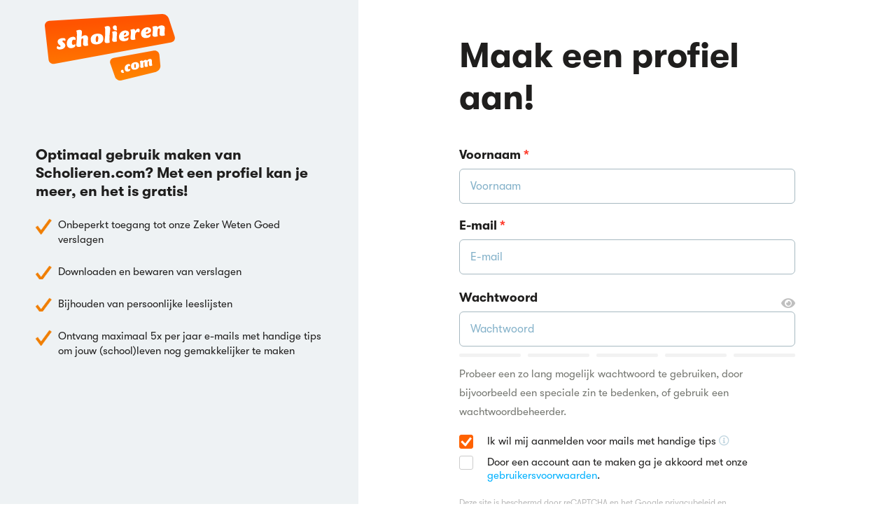

--- FILE ---
content_type: text/html; charset=utf-8
request_url: https://www.scholieren.com/aanmelden?redirectTo=%2Fblog%2Fhoe-de-online-les-de-leukste-les-van-het-jaar-werd%3Ffrom%3Drma%23comments
body_size: 1078
content:
<!DOCTYPE html>
<html lang="nl">
<head>
            <meta charset="utf-8">
        <meta http-equiv="x-ua-compatible" content="ie=edge">
        <title>Aanmelden - Scholieren.com</title>
        <meta name="viewport" content="width=device-width, initial-scale=1">
        <link rel="apple-touch-icon" sizes="180x180" href="https://media.scholieren.net/assets/images/icons/apple-touch-icon.png">
    <link rel="icon" type="image/png" sizes="32x32" href="https://media.scholieren.net/assets/images/icons/favicon-32x32.png">
    <link rel="icon" type="image/png" sizes="16x16" href="https://media.scholieren.net/assets/images/icons/favicon-16x16.png">
    <link rel="manifest" href="/images/icons/site.webmanifest">
    <link rel="mask-icon" href="https://media.scholieren.net/assets/images/icons/safari-pinned-tab.svg" color="#ff5800">
    <link rel="shortcut icon" href="https://media.scholieren.net/assets/images/icons/favicon.ico">
    <meta name="msapplication-TileColor" content="#ff5800">
    <meta name="msapplication-config" content="https://media.scholieren.net/assets/images/icons/browserconfig.xml">
    <meta name="theme-color" content="#ff5800">
            <meta name="description" content="Scholieren.com helpt scholieren om samen betere resultaten te halen en slimmere keuzes te maken voor de toekomst. Met kennis, actualiteit, tips en meningen. Op een inspirerende, eerlijke en toegankelijke manier.">
    <meta name="twitter:description" content="Scholieren.com helpt scholieren om samen betere resultaten te halen en slimmere keuzes te maken voor de toekomst. Met kennis, actualiteit, tips en meningen. Op een inspirerende, eerlijke en toegankelijke manier.">
    <meta property="og:description" content="Scholieren.com helpt scholieren om samen betere resultaten te halen en slimmere keuzes te maken voor de toekomst. Met kennis, actualiteit, tips en meningen. Op een inspirerende, eerlijke en toegankelijke manier.">
    <meta name="twitter:title" content="Aanmelden"/>
    <meta property="og:title" content="Aanmelden"/>
    <meta name="twitter:image" content="https://media.scholieren.net/assets/images/logo-scholieren-orange@2x.png"/>
    <meta property="og:image" content="https://media.scholieren.net/assets/images/logo-scholieren-orange@2x.png"/>
    <meta property="thumbnail" content="https://media.scholieren.net/assets/images/logo-scholieren-orange@2x.png"/>
    <meta name="twitter:card" content="summary"/>
    <meta name="twitter:site" content="@scholieren"/>
    <meta name="twitter:url" content="https://www.scholieren.com/aanmelden"/>
    <meta property="og:url" content="https://www.scholieren.com/aanmelden"/>
    <meta property="og:type" content="website"/>
    <meta property="fb:app_id" content="344490182310128"/>
    <meta property="og:site_name" content="Scholieren.com"/>
    <link rel="canonical" href="https://www.scholieren.com/aanmelden"/>
            <meta name="csrf-token" content="PoWIBuXEumWLwmxZMiyZojt6hxfC7Dy0vumW1Gbp"/>
                <link rel="stylesheet" href="https://media.scholieren.net/assets/css/scholieren.css?id=be65545179b3f4097d0a43ce6b73e070-491293683">
    <link rel="stylesheet" href="https://media.scholieren.net/assets/css/views/auth.css?id=febf419b3d036c670ada3e2342dea746-491293683">
                <meta name="recaptcha-key" content="6Lf7F_MZAAAAAIPvQQE4XqmomwY62XfeRWzEnRxc">
            <!-- Google Tag Manager -->
        <script>(function (w, d, s, l, i) {
                w[l] = w[l] || [];
                w[l].push({
                    'gtm.start':
                            new Date().getTime(), event: 'gtm.js'
                });
                var f                          = d.getElementsByTagName(s)[0],
                    j = d.createElement(s), dl = l != 'dataLayer' ? '&l=' + l : '';
                j.async                        = true;
                j.src                          =
                        'https://www.googletagmanager.com/gtm.js?id=' + i + dl;
                f.parentNode.insertBefore(j, f);
            })(window, document, 'script', 'dataLayer', 'GTM-T6MJ8L');</script>
        <!-- End Google Tag Manager -->
            <!-- Start DataLayer -->
        <script>
            window.dataLayer = window.dataLayer || [];
            window.dataLayer.push({
                'event':       'pageview',
                'loginStatus': 'guest',
            });
        </script>
        <!-- End Google Tag Manager -->
            </head>
<body>
            <div id="scholieren-app">
                <router-view></router-view>
        </div>
                <script src="https://media.scholieren.net/assets/js/manifest.js?id=b360f55462f129d114efb4cf16b0a4de-491293683"></script>
        <script src="https://media.scholieren.net/assets/js/vendor.js?id=fd1f4ba4fed3c289b3696a9a82b0b16e-491293683"></script>
        <script src="https://media.scholieren.net/assets/js/scholieren.js?id=9d5e992f791c30eeaf53be651208fffc-491293683"></script>
            <script src="https://media.scholieren.net/assets/js/list.js?id=ff7cbf25ec0425cc96baf2343d3eddb6-491293683"></script>
</body>
</html>


--- FILE ---
content_type: text/html; charset=utf-8
request_url: https://www.google.com/recaptcha/api2/anchor?ar=1&k=6Lf7F_MZAAAAAIPvQQE4XqmomwY62XfeRWzEnRxc&co=aHR0cHM6Ly93d3cuc2Nob2xpZXJlbi5jb206NDQz&hl=en&v=PoyoqOPhxBO7pBk68S4YbpHZ&size=invisible&anchor-ms=20000&execute-ms=30000&cb=45pwfsplo29q
body_size: 48694
content:
<!DOCTYPE HTML><html dir="ltr" lang="en"><head><meta http-equiv="Content-Type" content="text/html; charset=UTF-8">
<meta http-equiv="X-UA-Compatible" content="IE=edge">
<title>reCAPTCHA</title>
<style type="text/css">
/* cyrillic-ext */
@font-face {
  font-family: 'Roboto';
  font-style: normal;
  font-weight: 400;
  font-stretch: 100%;
  src: url(//fonts.gstatic.com/s/roboto/v48/KFO7CnqEu92Fr1ME7kSn66aGLdTylUAMa3GUBHMdazTgWw.woff2) format('woff2');
  unicode-range: U+0460-052F, U+1C80-1C8A, U+20B4, U+2DE0-2DFF, U+A640-A69F, U+FE2E-FE2F;
}
/* cyrillic */
@font-face {
  font-family: 'Roboto';
  font-style: normal;
  font-weight: 400;
  font-stretch: 100%;
  src: url(//fonts.gstatic.com/s/roboto/v48/KFO7CnqEu92Fr1ME7kSn66aGLdTylUAMa3iUBHMdazTgWw.woff2) format('woff2');
  unicode-range: U+0301, U+0400-045F, U+0490-0491, U+04B0-04B1, U+2116;
}
/* greek-ext */
@font-face {
  font-family: 'Roboto';
  font-style: normal;
  font-weight: 400;
  font-stretch: 100%;
  src: url(//fonts.gstatic.com/s/roboto/v48/KFO7CnqEu92Fr1ME7kSn66aGLdTylUAMa3CUBHMdazTgWw.woff2) format('woff2');
  unicode-range: U+1F00-1FFF;
}
/* greek */
@font-face {
  font-family: 'Roboto';
  font-style: normal;
  font-weight: 400;
  font-stretch: 100%;
  src: url(//fonts.gstatic.com/s/roboto/v48/KFO7CnqEu92Fr1ME7kSn66aGLdTylUAMa3-UBHMdazTgWw.woff2) format('woff2');
  unicode-range: U+0370-0377, U+037A-037F, U+0384-038A, U+038C, U+038E-03A1, U+03A3-03FF;
}
/* math */
@font-face {
  font-family: 'Roboto';
  font-style: normal;
  font-weight: 400;
  font-stretch: 100%;
  src: url(//fonts.gstatic.com/s/roboto/v48/KFO7CnqEu92Fr1ME7kSn66aGLdTylUAMawCUBHMdazTgWw.woff2) format('woff2');
  unicode-range: U+0302-0303, U+0305, U+0307-0308, U+0310, U+0312, U+0315, U+031A, U+0326-0327, U+032C, U+032F-0330, U+0332-0333, U+0338, U+033A, U+0346, U+034D, U+0391-03A1, U+03A3-03A9, U+03B1-03C9, U+03D1, U+03D5-03D6, U+03F0-03F1, U+03F4-03F5, U+2016-2017, U+2034-2038, U+203C, U+2040, U+2043, U+2047, U+2050, U+2057, U+205F, U+2070-2071, U+2074-208E, U+2090-209C, U+20D0-20DC, U+20E1, U+20E5-20EF, U+2100-2112, U+2114-2115, U+2117-2121, U+2123-214F, U+2190, U+2192, U+2194-21AE, U+21B0-21E5, U+21F1-21F2, U+21F4-2211, U+2213-2214, U+2216-22FF, U+2308-230B, U+2310, U+2319, U+231C-2321, U+2336-237A, U+237C, U+2395, U+239B-23B7, U+23D0, U+23DC-23E1, U+2474-2475, U+25AF, U+25B3, U+25B7, U+25BD, U+25C1, U+25CA, U+25CC, U+25FB, U+266D-266F, U+27C0-27FF, U+2900-2AFF, U+2B0E-2B11, U+2B30-2B4C, U+2BFE, U+3030, U+FF5B, U+FF5D, U+1D400-1D7FF, U+1EE00-1EEFF;
}
/* symbols */
@font-face {
  font-family: 'Roboto';
  font-style: normal;
  font-weight: 400;
  font-stretch: 100%;
  src: url(//fonts.gstatic.com/s/roboto/v48/KFO7CnqEu92Fr1ME7kSn66aGLdTylUAMaxKUBHMdazTgWw.woff2) format('woff2');
  unicode-range: U+0001-000C, U+000E-001F, U+007F-009F, U+20DD-20E0, U+20E2-20E4, U+2150-218F, U+2190, U+2192, U+2194-2199, U+21AF, U+21E6-21F0, U+21F3, U+2218-2219, U+2299, U+22C4-22C6, U+2300-243F, U+2440-244A, U+2460-24FF, U+25A0-27BF, U+2800-28FF, U+2921-2922, U+2981, U+29BF, U+29EB, U+2B00-2BFF, U+4DC0-4DFF, U+FFF9-FFFB, U+10140-1018E, U+10190-1019C, U+101A0, U+101D0-101FD, U+102E0-102FB, U+10E60-10E7E, U+1D2C0-1D2D3, U+1D2E0-1D37F, U+1F000-1F0FF, U+1F100-1F1AD, U+1F1E6-1F1FF, U+1F30D-1F30F, U+1F315, U+1F31C, U+1F31E, U+1F320-1F32C, U+1F336, U+1F378, U+1F37D, U+1F382, U+1F393-1F39F, U+1F3A7-1F3A8, U+1F3AC-1F3AF, U+1F3C2, U+1F3C4-1F3C6, U+1F3CA-1F3CE, U+1F3D4-1F3E0, U+1F3ED, U+1F3F1-1F3F3, U+1F3F5-1F3F7, U+1F408, U+1F415, U+1F41F, U+1F426, U+1F43F, U+1F441-1F442, U+1F444, U+1F446-1F449, U+1F44C-1F44E, U+1F453, U+1F46A, U+1F47D, U+1F4A3, U+1F4B0, U+1F4B3, U+1F4B9, U+1F4BB, U+1F4BF, U+1F4C8-1F4CB, U+1F4D6, U+1F4DA, U+1F4DF, U+1F4E3-1F4E6, U+1F4EA-1F4ED, U+1F4F7, U+1F4F9-1F4FB, U+1F4FD-1F4FE, U+1F503, U+1F507-1F50B, U+1F50D, U+1F512-1F513, U+1F53E-1F54A, U+1F54F-1F5FA, U+1F610, U+1F650-1F67F, U+1F687, U+1F68D, U+1F691, U+1F694, U+1F698, U+1F6AD, U+1F6B2, U+1F6B9-1F6BA, U+1F6BC, U+1F6C6-1F6CF, U+1F6D3-1F6D7, U+1F6E0-1F6EA, U+1F6F0-1F6F3, U+1F6F7-1F6FC, U+1F700-1F7FF, U+1F800-1F80B, U+1F810-1F847, U+1F850-1F859, U+1F860-1F887, U+1F890-1F8AD, U+1F8B0-1F8BB, U+1F8C0-1F8C1, U+1F900-1F90B, U+1F93B, U+1F946, U+1F984, U+1F996, U+1F9E9, U+1FA00-1FA6F, U+1FA70-1FA7C, U+1FA80-1FA89, U+1FA8F-1FAC6, U+1FACE-1FADC, U+1FADF-1FAE9, U+1FAF0-1FAF8, U+1FB00-1FBFF;
}
/* vietnamese */
@font-face {
  font-family: 'Roboto';
  font-style: normal;
  font-weight: 400;
  font-stretch: 100%;
  src: url(//fonts.gstatic.com/s/roboto/v48/KFO7CnqEu92Fr1ME7kSn66aGLdTylUAMa3OUBHMdazTgWw.woff2) format('woff2');
  unicode-range: U+0102-0103, U+0110-0111, U+0128-0129, U+0168-0169, U+01A0-01A1, U+01AF-01B0, U+0300-0301, U+0303-0304, U+0308-0309, U+0323, U+0329, U+1EA0-1EF9, U+20AB;
}
/* latin-ext */
@font-face {
  font-family: 'Roboto';
  font-style: normal;
  font-weight: 400;
  font-stretch: 100%;
  src: url(//fonts.gstatic.com/s/roboto/v48/KFO7CnqEu92Fr1ME7kSn66aGLdTylUAMa3KUBHMdazTgWw.woff2) format('woff2');
  unicode-range: U+0100-02BA, U+02BD-02C5, U+02C7-02CC, U+02CE-02D7, U+02DD-02FF, U+0304, U+0308, U+0329, U+1D00-1DBF, U+1E00-1E9F, U+1EF2-1EFF, U+2020, U+20A0-20AB, U+20AD-20C0, U+2113, U+2C60-2C7F, U+A720-A7FF;
}
/* latin */
@font-face {
  font-family: 'Roboto';
  font-style: normal;
  font-weight: 400;
  font-stretch: 100%;
  src: url(//fonts.gstatic.com/s/roboto/v48/KFO7CnqEu92Fr1ME7kSn66aGLdTylUAMa3yUBHMdazQ.woff2) format('woff2');
  unicode-range: U+0000-00FF, U+0131, U+0152-0153, U+02BB-02BC, U+02C6, U+02DA, U+02DC, U+0304, U+0308, U+0329, U+2000-206F, U+20AC, U+2122, U+2191, U+2193, U+2212, U+2215, U+FEFF, U+FFFD;
}
/* cyrillic-ext */
@font-face {
  font-family: 'Roboto';
  font-style: normal;
  font-weight: 500;
  font-stretch: 100%;
  src: url(//fonts.gstatic.com/s/roboto/v48/KFO7CnqEu92Fr1ME7kSn66aGLdTylUAMa3GUBHMdazTgWw.woff2) format('woff2');
  unicode-range: U+0460-052F, U+1C80-1C8A, U+20B4, U+2DE0-2DFF, U+A640-A69F, U+FE2E-FE2F;
}
/* cyrillic */
@font-face {
  font-family: 'Roboto';
  font-style: normal;
  font-weight: 500;
  font-stretch: 100%;
  src: url(//fonts.gstatic.com/s/roboto/v48/KFO7CnqEu92Fr1ME7kSn66aGLdTylUAMa3iUBHMdazTgWw.woff2) format('woff2');
  unicode-range: U+0301, U+0400-045F, U+0490-0491, U+04B0-04B1, U+2116;
}
/* greek-ext */
@font-face {
  font-family: 'Roboto';
  font-style: normal;
  font-weight: 500;
  font-stretch: 100%;
  src: url(//fonts.gstatic.com/s/roboto/v48/KFO7CnqEu92Fr1ME7kSn66aGLdTylUAMa3CUBHMdazTgWw.woff2) format('woff2');
  unicode-range: U+1F00-1FFF;
}
/* greek */
@font-face {
  font-family: 'Roboto';
  font-style: normal;
  font-weight: 500;
  font-stretch: 100%;
  src: url(//fonts.gstatic.com/s/roboto/v48/KFO7CnqEu92Fr1ME7kSn66aGLdTylUAMa3-UBHMdazTgWw.woff2) format('woff2');
  unicode-range: U+0370-0377, U+037A-037F, U+0384-038A, U+038C, U+038E-03A1, U+03A3-03FF;
}
/* math */
@font-face {
  font-family: 'Roboto';
  font-style: normal;
  font-weight: 500;
  font-stretch: 100%;
  src: url(//fonts.gstatic.com/s/roboto/v48/KFO7CnqEu92Fr1ME7kSn66aGLdTylUAMawCUBHMdazTgWw.woff2) format('woff2');
  unicode-range: U+0302-0303, U+0305, U+0307-0308, U+0310, U+0312, U+0315, U+031A, U+0326-0327, U+032C, U+032F-0330, U+0332-0333, U+0338, U+033A, U+0346, U+034D, U+0391-03A1, U+03A3-03A9, U+03B1-03C9, U+03D1, U+03D5-03D6, U+03F0-03F1, U+03F4-03F5, U+2016-2017, U+2034-2038, U+203C, U+2040, U+2043, U+2047, U+2050, U+2057, U+205F, U+2070-2071, U+2074-208E, U+2090-209C, U+20D0-20DC, U+20E1, U+20E5-20EF, U+2100-2112, U+2114-2115, U+2117-2121, U+2123-214F, U+2190, U+2192, U+2194-21AE, U+21B0-21E5, U+21F1-21F2, U+21F4-2211, U+2213-2214, U+2216-22FF, U+2308-230B, U+2310, U+2319, U+231C-2321, U+2336-237A, U+237C, U+2395, U+239B-23B7, U+23D0, U+23DC-23E1, U+2474-2475, U+25AF, U+25B3, U+25B7, U+25BD, U+25C1, U+25CA, U+25CC, U+25FB, U+266D-266F, U+27C0-27FF, U+2900-2AFF, U+2B0E-2B11, U+2B30-2B4C, U+2BFE, U+3030, U+FF5B, U+FF5D, U+1D400-1D7FF, U+1EE00-1EEFF;
}
/* symbols */
@font-face {
  font-family: 'Roboto';
  font-style: normal;
  font-weight: 500;
  font-stretch: 100%;
  src: url(//fonts.gstatic.com/s/roboto/v48/KFO7CnqEu92Fr1ME7kSn66aGLdTylUAMaxKUBHMdazTgWw.woff2) format('woff2');
  unicode-range: U+0001-000C, U+000E-001F, U+007F-009F, U+20DD-20E0, U+20E2-20E4, U+2150-218F, U+2190, U+2192, U+2194-2199, U+21AF, U+21E6-21F0, U+21F3, U+2218-2219, U+2299, U+22C4-22C6, U+2300-243F, U+2440-244A, U+2460-24FF, U+25A0-27BF, U+2800-28FF, U+2921-2922, U+2981, U+29BF, U+29EB, U+2B00-2BFF, U+4DC0-4DFF, U+FFF9-FFFB, U+10140-1018E, U+10190-1019C, U+101A0, U+101D0-101FD, U+102E0-102FB, U+10E60-10E7E, U+1D2C0-1D2D3, U+1D2E0-1D37F, U+1F000-1F0FF, U+1F100-1F1AD, U+1F1E6-1F1FF, U+1F30D-1F30F, U+1F315, U+1F31C, U+1F31E, U+1F320-1F32C, U+1F336, U+1F378, U+1F37D, U+1F382, U+1F393-1F39F, U+1F3A7-1F3A8, U+1F3AC-1F3AF, U+1F3C2, U+1F3C4-1F3C6, U+1F3CA-1F3CE, U+1F3D4-1F3E0, U+1F3ED, U+1F3F1-1F3F3, U+1F3F5-1F3F7, U+1F408, U+1F415, U+1F41F, U+1F426, U+1F43F, U+1F441-1F442, U+1F444, U+1F446-1F449, U+1F44C-1F44E, U+1F453, U+1F46A, U+1F47D, U+1F4A3, U+1F4B0, U+1F4B3, U+1F4B9, U+1F4BB, U+1F4BF, U+1F4C8-1F4CB, U+1F4D6, U+1F4DA, U+1F4DF, U+1F4E3-1F4E6, U+1F4EA-1F4ED, U+1F4F7, U+1F4F9-1F4FB, U+1F4FD-1F4FE, U+1F503, U+1F507-1F50B, U+1F50D, U+1F512-1F513, U+1F53E-1F54A, U+1F54F-1F5FA, U+1F610, U+1F650-1F67F, U+1F687, U+1F68D, U+1F691, U+1F694, U+1F698, U+1F6AD, U+1F6B2, U+1F6B9-1F6BA, U+1F6BC, U+1F6C6-1F6CF, U+1F6D3-1F6D7, U+1F6E0-1F6EA, U+1F6F0-1F6F3, U+1F6F7-1F6FC, U+1F700-1F7FF, U+1F800-1F80B, U+1F810-1F847, U+1F850-1F859, U+1F860-1F887, U+1F890-1F8AD, U+1F8B0-1F8BB, U+1F8C0-1F8C1, U+1F900-1F90B, U+1F93B, U+1F946, U+1F984, U+1F996, U+1F9E9, U+1FA00-1FA6F, U+1FA70-1FA7C, U+1FA80-1FA89, U+1FA8F-1FAC6, U+1FACE-1FADC, U+1FADF-1FAE9, U+1FAF0-1FAF8, U+1FB00-1FBFF;
}
/* vietnamese */
@font-face {
  font-family: 'Roboto';
  font-style: normal;
  font-weight: 500;
  font-stretch: 100%;
  src: url(//fonts.gstatic.com/s/roboto/v48/KFO7CnqEu92Fr1ME7kSn66aGLdTylUAMa3OUBHMdazTgWw.woff2) format('woff2');
  unicode-range: U+0102-0103, U+0110-0111, U+0128-0129, U+0168-0169, U+01A0-01A1, U+01AF-01B0, U+0300-0301, U+0303-0304, U+0308-0309, U+0323, U+0329, U+1EA0-1EF9, U+20AB;
}
/* latin-ext */
@font-face {
  font-family: 'Roboto';
  font-style: normal;
  font-weight: 500;
  font-stretch: 100%;
  src: url(//fonts.gstatic.com/s/roboto/v48/KFO7CnqEu92Fr1ME7kSn66aGLdTylUAMa3KUBHMdazTgWw.woff2) format('woff2');
  unicode-range: U+0100-02BA, U+02BD-02C5, U+02C7-02CC, U+02CE-02D7, U+02DD-02FF, U+0304, U+0308, U+0329, U+1D00-1DBF, U+1E00-1E9F, U+1EF2-1EFF, U+2020, U+20A0-20AB, U+20AD-20C0, U+2113, U+2C60-2C7F, U+A720-A7FF;
}
/* latin */
@font-face {
  font-family: 'Roboto';
  font-style: normal;
  font-weight: 500;
  font-stretch: 100%;
  src: url(//fonts.gstatic.com/s/roboto/v48/KFO7CnqEu92Fr1ME7kSn66aGLdTylUAMa3yUBHMdazQ.woff2) format('woff2');
  unicode-range: U+0000-00FF, U+0131, U+0152-0153, U+02BB-02BC, U+02C6, U+02DA, U+02DC, U+0304, U+0308, U+0329, U+2000-206F, U+20AC, U+2122, U+2191, U+2193, U+2212, U+2215, U+FEFF, U+FFFD;
}
/* cyrillic-ext */
@font-face {
  font-family: 'Roboto';
  font-style: normal;
  font-weight: 900;
  font-stretch: 100%;
  src: url(//fonts.gstatic.com/s/roboto/v48/KFO7CnqEu92Fr1ME7kSn66aGLdTylUAMa3GUBHMdazTgWw.woff2) format('woff2');
  unicode-range: U+0460-052F, U+1C80-1C8A, U+20B4, U+2DE0-2DFF, U+A640-A69F, U+FE2E-FE2F;
}
/* cyrillic */
@font-face {
  font-family: 'Roboto';
  font-style: normal;
  font-weight: 900;
  font-stretch: 100%;
  src: url(//fonts.gstatic.com/s/roboto/v48/KFO7CnqEu92Fr1ME7kSn66aGLdTylUAMa3iUBHMdazTgWw.woff2) format('woff2');
  unicode-range: U+0301, U+0400-045F, U+0490-0491, U+04B0-04B1, U+2116;
}
/* greek-ext */
@font-face {
  font-family: 'Roboto';
  font-style: normal;
  font-weight: 900;
  font-stretch: 100%;
  src: url(//fonts.gstatic.com/s/roboto/v48/KFO7CnqEu92Fr1ME7kSn66aGLdTylUAMa3CUBHMdazTgWw.woff2) format('woff2');
  unicode-range: U+1F00-1FFF;
}
/* greek */
@font-face {
  font-family: 'Roboto';
  font-style: normal;
  font-weight: 900;
  font-stretch: 100%;
  src: url(//fonts.gstatic.com/s/roboto/v48/KFO7CnqEu92Fr1ME7kSn66aGLdTylUAMa3-UBHMdazTgWw.woff2) format('woff2');
  unicode-range: U+0370-0377, U+037A-037F, U+0384-038A, U+038C, U+038E-03A1, U+03A3-03FF;
}
/* math */
@font-face {
  font-family: 'Roboto';
  font-style: normal;
  font-weight: 900;
  font-stretch: 100%;
  src: url(//fonts.gstatic.com/s/roboto/v48/KFO7CnqEu92Fr1ME7kSn66aGLdTylUAMawCUBHMdazTgWw.woff2) format('woff2');
  unicode-range: U+0302-0303, U+0305, U+0307-0308, U+0310, U+0312, U+0315, U+031A, U+0326-0327, U+032C, U+032F-0330, U+0332-0333, U+0338, U+033A, U+0346, U+034D, U+0391-03A1, U+03A3-03A9, U+03B1-03C9, U+03D1, U+03D5-03D6, U+03F0-03F1, U+03F4-03F5, U+2016-2017, U+2034-2038, U+203C, U+2040, U+2043, U+2047, U+2050, U+2057, U+205F, U+2070-2071, U+2074-208E, U+2090-209C, U+20D0-20DC, U+20E1, U+20E5-20EF, U+2100-2112, U+2114-2115, U+2117-2121, U+2123-214F, U+2190, U+2192, U+2194-21AE, U+21B0-21E5, U+21F1-21F2, U+21F4-2211, U+2213-2214, U+2216-22FF, U+2308-230B, U+2310, U+2319, U+231C-2321, U+2336-237A, U+237C, U+2395, U+239B-23B7, U+23D0, U+23DC-23E1, U+2474-2475, U+25AF, U+25B3, U+25B7, U+25BD, U+25C1, U+25CA, U+25CC, U+25FB, U+266D-266F, U+27C0-27FF, U+2900-2AFF, U+2B0E-2B11, U+2B30-2B4C, U+2BFE, U+3030, U+FF5B, U+FF5D, U+1D400-1D7FF, U+1EE00-1EEFF;
}
/* symbols */
@font-face {
  font-family: 'Roboto';
  font-style: normal;
  font-weight: 900;
  font-stretch: 100%;
  src: url(//fonts.gstatic.com/s/roboto/v48/KFO7CnqEu92Fr1ME7kSn66aGLdTylUAMaxKUBHMdazTgWw.woff2) format('woff2');
  unicode-range: U+0001-000C, U+000E-001F, U+007F-009F, U+20DD-20E0, U+20E2-20E4, U+2150-218F, U+2190, U+2192, U+2194-2199, U+21AF, U+21E6-21F0, U+21F3, U+2218-2219, U+2299, U+22C4-22C6, U+2300-243F, U+2440-244A, U+2460-24FF, U+25A0-27BF, U+2800-28FF, U+2921-2922, U+2981, U+29BF, U+29EB, U+2B00-2BFF, U+4DC0-4DFF, U+FFF9-FFFB, U+10140-1018E, U+10190-1019C, U+101A0, U+101D0-101FD, U+102E0-102FB, U+10E60-10E7E, U+1D2C0-1D2D3, U+1D2E0-1D37F, U+1F000-1F0FF, U+1F100-1F1AD, U+1F1E6-1F1FF, U+1F30D-1F30F, U+1F315, U+1F31C, U+1F31E, U+1F320-1F32C, U+1F336, U+1F378, U+1F37D, U+1F382, U+1F393-1F39F, U+1F3A7-1F3A8, U+1F3AC-1F3AF, U+1F3C2, U+1F3C4-1F3C6, U+1F3CA-1F3CE, U+1F3D4-1F3E0, U+1F3ED, U+1F3F1-1F3F3, U+1F3F5-1F3F7, U+1F408, U+1F415, U+1F41F, U+1F426, U+1F43F, U+1F441-1F442, U+1F444, U+1F446-1F449, U+1F44C-1F44E, U+1F453, U+1F46A, U+1F47D, U+1F4A3, U+1F4B0, U+1F4B3, U+1F4B9, U+1F4BB, U+1F4BF, U+1F4C8-1F4CB, U+1F4D6, U+1F4DA, U+1F4DF, U+1F4E3-1F4E6, U+1F4EA-1F4ED, U+1F4F7, U+1F4F9-1F4FB, U+1F4FD-1F4FE, U+1F503, U+1F507-1F50B, U+1F50D, U+1F512-1F513, U+1F53E-1F54A, U+1F54F-1F5FA, U+1F610, U+1F650-1F67F, U+1F687, U+1F68D, U+1F691, U+1F694, U+1F698, U+1F6AD, U+1F6B2, U+1F6B9-1F6BA, U+1F6BC, U+1F6C6-1F6CF, U+1F6D3-1F6D7, U+1F6E0-1F6EA, U+1F6F0-1F6F3, U+1F6F7-1F6FC, U+1F700-1F7FF, U+1F800-1F80B, U+1F810-1F847, U+1F850-1F859, U+1F860-1F887, U+1F890-1F8AD, U+1F8B0-1F8BB, U+1F8C0-1F8C1, U+1F900-1F90B, U+1F93B, U+1F946, U+1F984, U+1F996, U+1F9E9, U+1FA00-1FA6F, U+1FA70-1FA7C, U+1FA80-1FA89, U+1FA8F-1FAC6, U+1FACE-1FADC, U+1FADF-1FAE9, U+1FAF0-1FAF8, U+1FB00-1FBFF;
}
/* vietnamese */
@font-face {
  font-family: 'Roboto';
  font-style: normal;
  font-weight: 900;
  font-stretch: 100%;
  src: url(//fonts.gstatic.com/s/roboto/v48/KFO7CnqEu92Fr1ME7kSn66aGLdTylUAMa3OUBHMdazTgWw.woff2) format('woff2');
  unicode-range: U+0102-0103, U+0110-0111, U+0128-0129, U+0168-0169, U+01A0-01A1, U+01AF-01B0, U+0300-0301, U+0303-0304, U+0308-0309, U+0323, U+0329, U+1EA0-1EF9, U+20AB;
}
/* latin-ext */
@font-face {
  font-family: 'Roboto';
  font-style: normal;
  font-weight: 900;
  font-stretch: 100%;
  src: url(//fonts.gstatic.com/s/roboto/v48/KFO7CnqEu92Fr1ME7kSn66aGLdTylUAMa3KUBHMdazTgWw.woff2) format('woff2');
  unicode-range: U+0100-02BA, U+02BD-02C5, U+02C7-02CC, U+02CE-02D7, U+02DD-02FF, U+0304, U+0308, U+0329, U+1D00-1DBF, U+1E00-1E9F, U+1EF2-1EFF, U+2020, U+20A0-20AB, U+20AD-20C0, U+2113, U+2C60-2C7F, U+A720-A7FF;
}
/* latin */
@font-face {
  font-family: 'Roboto';
  font-style: normal;
  font-weight: 900;
  font-stretch: 100%;
  src: url(//fonts.gstatic.com/s/roboto/v48/KFO7CnqEu92Fr1ME7kSn66aGLdTylUAMa3yUBHMdazQ.woff2) format('woff2');
  unicode-range: U+0000-00FF, U+0131, U+0152-0153, U+02BB-02BC, U+02C6, U+02DA, U+02DC, U+0304, U+0308, U+0329, U+2000-206F, U+20AC, U+2122, U+2191, U+2193, U+2212, U+2215, U+FEFF, U+FFFD;
}

</style>
<link rel="stylesheet" type="text/css" href="https://www.gstatic.com/recaptcha/releases/PoyoqOPhxBO7pBk68S4YbpHZ/styles__ltr.css">
<script nonce="2X_cFmLTCIcnh4_G1d49oQ" type="text/javascript">window['__recaptcha_api'] = 'https://www.google.com/recaptcha/api2/';</script>
<script type="text/javascript" src="https://www.gstatic.com/recaptcha/releases/PoyoqOPhxBO7pBk68S4YbpHZ/recaptcha__en.js" nonce="2X_cFmLTCIcnh4_G1d49oQ">
      
    </script></head>
<body><div id="rc-anchor-alert" class="rc-anchor-alert"></div>
<input type="hidden" id="recaptcha-token" value="[base64]">
<script type="text/javascript" nonce="2X_cFmLTCIcnh4_G1d49oQ">
      recaptcha.anchor.Main.init("[\x22ainput\x22,[\x22bgdata\x22,\x22\x22,\[base64]/[base64]/[base64]/bmV3IHJbeF0oY1swXSk6RT09Mj9uZXcgclt4XShjWzBdLGNbMV0pOkU9PTM/bmV3IHJbeF0oY1swXSxjWzFdLGNbMl0pOkU9PTQ/[base64]/[base64]/[base64]/[base64]/[base64]/[base64]/[base64]/[base64]\x22,\[base64]\x22,\x22wrVvei0ow4wuw4zDgMOYC8Obw63CkBDDg3gIWlHDk8KENDtlw7/CrTfCqMKPwoQBcgvDmMO8AUnCr8O1Ek4/[base64]/CkzfCusKCW8K/[base64]/CkT4AFHNVCj4rB8K7wql0w589wo/[base64]/w4fDhW1tKwLCuiFodsO5BcOlw5nDgcOPwo3CpALCn2rDmndgw5nCpiXChMOswo3DuD/Dq8K1wr9Yw6d/w5oqw7Q6Bg/[base64]/Ds8K2TsK/w5JJfsOXa8KSZsK9Pn0+wrBkwr1dwpcWwqDDrlx6woAeZEjCvH4FwprDssOAHykeYkBtUR7CjsOVwr3DkBtaw48aNTp9Bk5lwqk7fUw3LHU9PGfCvBh7w5vDggLCnsKRw7LCjHJ/EEUdwpbDgT/Cq8Kvw551w4p1w43DucKywrEKeifCn8KfwqIrwqpZw7/CqcOGwp7Dn2F1XhZLw5lGO34lajXDgMKgwqQvVHZ+S38XwpXCunbDhUnDtBTCggLDg8K5cAQMw73DiRJKw6HCpcOtJA7Dr8ORXsKKwopHasKRw4RSLAXDgl/Du0TDpnwCwotxw7EOXsKsw50Iwo9uDTBww4fCgxvDu3Mfw4x8fBzCu8KKZgdawoM8asKJacOKwqnCqsKbW0U/[base64]/CoMOGwrrDiTl9w67CpMOUEjdswpgyw408LzrDlGd/PsOwwpNkwrzDnRtHwpxzQcOjdsKtwoDCicKXwpbCqVUJwohpwonCpcOYwrjDi0DDs8OoMsKrworCnABnDXYWFSLCosKtwqpLw452wr4TCsKvGsO0wobDngPCvRYvw5lxLU3DjMKmwoFAfmxnA8KgwrEuVcOyYmtlw4cywo1bBQvCucOjw6rCn8OfHSdxw7/DicKtwrLDryDDg0LDmV3Ch8Ovw59cw48aw6HDkwfCqAovwol4UH/DnsKdLT7DlcKPCjHCmsOmc8K6eDzDvsKKw7/[base64]/wrQfWyJWw6TDsFDDvcKEw5DDvMO/aMO7wqPCt8K7wqzCtA5Cwq0if8OdwoN/wq5Pw7rDqcOkGGXCjFrDmQQIwpgVM8O+wpvDvsKQWsO5w6vCvMK1w5xvSQfDoMKywqnCtsO7JXHDuF5twqTDiwECwojCrF/CuQBZUB5ffsOVJElOB3/Dp1vCvsO0woDClcOYT2HDiFXCsj0SSybCosOVw69Hw7N5wqlqwpBNYSDCplPDvMO1fcObBsKzSzR6wp/Dv0FUw7PDtSjDvcObT8OKPh7CpMObw63Di8OIw6tUw7/CocONwrvCrUNvwq9FPFbDlMKLw6jCjsKYXSUtFQIkwpcJYcKlwo1vPcO9wqnDr8K4wpLDlcK1w5djwq/DocOzw4Zhw6h8woLCtiY0e8KZZmd0wq7Dh8OIwpAAwplCw5TCs2NTR8KuTMOHAkInLi9QIjcRcwzCpT/DhlfCksKWwpJywobDisO5A2Q3a3hWwrFqf8K+wpfDlMKnwr5ZRMOXw4YiZsKTwqUHdcO4OkfCisK0Vh/CmsO3KG8vFsOtw5ZBWCxZJ13CkcOKSlBUPxjCmgsUwofCs093wqDChhDDowBHw5nCrsO/dhfCs8K6asOAw4xZYMOswptgw4kFwr/[base64]/[base64]/YD7DgMOCwrXDuAN8EMOOEnLCpsOjLhw+TsKlV0sSwrHChV8+woUwJmLCiMOpwoLDscKew63DpcOZL8ORw6XCjcOPSsOzw4fCsMKLw7/DogUeNcOcw5PDp8O1w4p/[base64]/CgMKWw5IxaMKsQR7DkxXDusOVw5kzWcOJw5lQVsOYwqnCo8Oww4LDv8KswoVrw4Q3UsO8wpMUw6HCkTZZPcORw4XCvRtSwqzCrMOwAQtkw6RfwrDCoMKfwqwRIcOxwpkSwrvDpMO9NMKfScOXw5VOJRDCmcKrw4hEEEjDii/ChCgcw6bDsE4UwqnCt8OrOMODJWAvwozDuMO3EVLDoMKjAnbDg1LDqB/DqTsIW8OQHsODZcOqw4ghw5UfwrvDp8K7wq7CoDjCq8OrwrYbw73DmV7CnXwfNxkAHzrCu8OYwr1fIsOjwqAKwrUnwq5Yd8K1w43DgcOachkoJcOKwq4Cw6LCq3sfEsOnZm7Ck8ObD8KsO8O2w6xNw4Bgd8O3H8OgP8Olw4/CkcKvw6PDhMOEFyjCkMOAwqsjw5jDoVdbwrFiwoTDiycswqvCvVxnworDnsKpFy95AcKBw4lwalzDo0jDvMKmwr85wqTCkHLDhMKqw7YaVwc5wpkmw4DCp8KYQ8KqwqDDsMKlwrUYw5zChMKewplINsK/wpgVw4vCry05EBsyw5TDlV4Nw7fCjMKlDMOJwpZiKMOzc8OGwrAswrvCvMOMwpzDiQDDpy7DgQfDlgfCusOvd0DCrMOmw5NwOGHDuAfDmEbDrDnDlQtfwqrCpcKaK14Cw5I/[base64]/wpQ1esKFwrgnMRvDhMKEZMKKwrLCpMODKcK/MSPCr21Qw69GbBLCowEWIsKgwoHDr2DDkTFPdcObW3rCuDXCmMO0R8OVwoTDtA4jM8O5GMKAw78GwqfCombCuUE5w6/CpcKXesO6EMOFwop/w6hmX8O0PXUMw78lKjXDpsKow5d9QsOWwrbDkxkcEcOrwq/DuMOOw4XDnU4+DsKJFcKkwokhM2AEw5NMwoTDjcO1woImVn7CmjnDi8Ocw5Z6wrpAwofCvyFKJsOsbBMyw7PDgUjDhsOIw61RwqHCocOiO2R+ScOEwo7DksKoLcKFw6Blw5x0w5ZCKMOjw5bCiMOSw4bCvsOCwrhqIsOwMSLCti1pw7sawrlXQcKmByg/PjXCq8OTYwRQEk9kwqAPwqzCiCbDmEJlwrEyHcO5WMOMwr9tVcKYMjwdwo/[base64]/UMKYwpHDgVHDqMOxwq/DocKmw6FXVsOhw43CvlNtwprDr8OjZTjDgh00EBHCpFDDqsOhw7JkNwjDj2/Dr8Ogwp0awp/CjF3Dgzsbw4TCjwjCoMOhIXYNHk7CvTfDnsO7wrnCpcKKY2rDtFbDhcOlQMOiw6zCtCVhw745E8KOUylzVMOuw419wrDDj3t8WcKrHzJ8wprDt8K/wpnDu8O3wpLCncKEw6AxFMKXwqVIwpfCoMKnBBAkw77DmMKDwo7DuMKna8OUwrAxN1F6w54WwqRXOE1/w6F5N8KNwrwsEzjCuFxkciXCh8Khw7fCncOkw5JCbGPCklbCpg3DmcO4LWvCtB7Cu8KCw7sAwrLDjsKoRcKFwqcdRxA+wqvCj8KDKwRafMOqc8O1eFTCvcOEw4JiGsO8RTsMw6zDvcOCU8OzwoHCqk/Cm1R3Ty8hI2bDlMKGw5bCrU8Be8OQH8OIw6bDjcORLMOuw5MjOsO/woo4woAWwqTCo8KiVsKJwpTDgMKqP8OLw4vCmsOHw5jDtG3Dgylhw7V7JcKHw4fCp8KOYMKew5zDpcO4eTE/[base64]/DhsOQPmwjw4djOQZAHsKbM8OHYsKWwr1Lw71UKhUCw6vCg1NJwqAGw4fCn0kTwrrCpsOLwprDuyhfSXsiUy7Ck8O8LQUEw5t/XsOOwoJtTMOJI8K0wrXDoi/DlcOkw4nChSJ/wqDDtyfCgcOmfcKKw6bCmyVgw4VnB8Ojw4hKJljCpk5PSMO2wozDu8O4w5DDtQRowoZgADvDv1LClm7Du8KVPigTw7vDtMOYwrDDpsKHwr/DnsOyDTDCosKOw7nDnn4OwqfCpX7DjsOgWcKowqTCtMKGUh3Dl3vCh8KSD8OrwqLCh0Jaw5zCuMOkw4F9GMKFPXzCq8KcQVBzwoTCtgJaA8Ogw4RWJMKew75OwrE5w44Bwq0BccKww4XDm8K6wpzDp8KILG7DhWDDmG/CnhJ2wrbDvQN+Z8Ksw7E/Y8KuDQt6XhxLV8Okw5PCm8Olw4nCk8KuCcODL3hiAsKeSV0rwrnDuMKOw7vCqMOxw549w5B4dcOZwqXDq1rDkzwCwqJcw5sVw7jCsmMZUlF3wpBzw5bCh8KiWFkgWcOYw40DGW5BwotUw7M1JFAVwq/ComjDiUZKdsKSZzXCnMO5OH5kKV3DocOPw7jCmywneMOcw5bCkTdrDXLDhQbDjHAmw49qLMKFw4zCuMKUCXwkw6fChR3CowRRwronw4DClGYDYAM8wrvCn8KvdcKZAiHCi1/DkMKiw4HDuVhGVcKYTHbDgCrCkMOvwqpCRDPCv8K3PAFCK1DDg8ODwrRow4rDrcOCw4bCs8K1woHClzTCl2ViA3Vtw5PCv8OHJxjDrcOMwpFDwrfDisKcwo7CpsK9w5TCt8K0wqPCg8KSS8O3acKtw4/CmkdJw5jCoAcIcsO4DgkYEsOhw4BKwoxRw4jDv8OCNER4wpR2aMOUw69Dw4rCtmXCrWPCsz0cwofChXdRw79ScWfCnl3Dg8ORFMOpYAAnX8KRRcKsbkbDlifDusKPeCrCrsOcwq7CjH4RZMOvNsOdw5A9JMOPwqrCuwMRw7nCmMOZYxDDsxLCnMOXw6XDl1HDmE5/dcKEbn3Di2LCgsKMw50hY8KeZS04W8KAw6LCmDHDisOCBsOBw4zDrMKBwph6WzDCrFvDpQs3w5tww6zDoMKjw5/Cu8KUwpLDhAltT8KOZRcaSG/CunEcw4PDqGXCg3PCmcOYwohUw4cgEMKTYcKAaMK+w6tBbADDiMOuw6FIX8Oyc0LCssOyworDlcOqSzLCgyVEQMO0w77Cv3/[base64]/Drz7CiMKhdgTCm8K8wojCt8O0QsO+d8O5GcK5QQfDqcKxSwoswpxXL8OBw4sCwpvCrMOVOgsHwq05W8O6a8KwESTDoUDDv8KJC8KCVcOJeMKrYF9gw4EGwos/w6JxYMOhw5/CqE/DvsOrw4TCt8KSw7bClsKvwrrCncOWw4rDrDlHa3NOU8KgwpsafEbCnD7DoCfCmsKfC8O5w54iZ8KPNcKDVMOPMGZpMsKMDVBGEBvCgy3DsT12HsOuw4nDs8K0w4YBCDbDoE8iwqLDuEvCnWZ/wovDtMKkIhHDrUzDv8O8CWHDslzCscKrEsO2RMKWw7XDgsKBw5EZw6jCscKXWDfCtjLCqX3CkkFFworDmEQbZC8SC8OcOsK/w4fDo8KsJMOswqkbEsOYwrfDvcKYw6nDmcOjwoHCgGDDnw/CnGo8JXjDgm/CqTjCo8O4JMKpfVMpGnLCmsOdBV/DscOGw5HDqMOiDxI3wrvCjyDDq8Kiw7xNwosuBMK/[base64]/Cq3/DshjDo8OWQnMNwpDDjxHDvxnCsMKkbzM0dsKsw5BQLhbCjsKYw5fCgcKMfsOqwps8RQ04aBXCpznCvsOjEcKQaUPCs3ZfeMKswrpSw4JwwozChcOvwrfCoMKSCMObZzXCo8OKwo3ChXlMwp0NYsKow5BqWMOLEVHDv1XCuA1ZDcKjb3/DpcKxwqzCqjXDvwfCvsKuQkxEwq7CmAXCgX/Dt2NcIMKifsOYH1nDgcOfwqTDi8K0XzPDgnMaKMKWDsObwqghw7rDhsO7b8Kfw4zClXDCj17CjjI8SMKPCHAOw7jCszpkd8OgwpDDknTCqwoywq0twpsYCk/DtBTDp1LCvxbDpFrDgx3ClcO3w4gxwrJGwpzCqkJYwq97wrPCqzvCj8Kfw5XCnMOFcMO2wq9NMB98wprCgMOaw4Mdw5XCqcKdNTvDrgLDjxPChsK/R8OYw5Uvw5B5wrs3w60Hw4dRw5rDisKib8OYwozDgcO+Y8KxUMKpG8KBDcOfw6zCsHYYw442wp0swq/ClHTDrWXCtgjDikfDvhrDgBYEfV4tworCpVXDvMK0C3Q6AxzDicKMUz/CrxnDgQvCt8K7w4vDq8KbdU3Clwh7w7BhwqVDwrQ9wrpvaMKfP1h4Gw/Cu8Klw7Nyw6EsCMOQwrFGw6DDt1TCl8K3UsKkw6bChsKRQsKSw4nCtMOefsKNN8Klw6zDmMOmwrstwoQMw4HDgS4hwoLDm1fDqMKnwrQLw5TDgsOzDmjCnMOhShTCmG/DuMKQOADDk8OIw6vDi0kGwptww6d4NcKrEmVGRjdew5VbwrrDuiswS8OpMMOCcsKxw4/CtMOLGCTCvcOoM8KUAcKvwqM7wrRrwq7ClMKlw6x3wqLDqsKLw6EHwovDrQ3CljEFwpcSwqdDw6bDqgpGWcK/w7fDs8OiTlJQW8Kvw6Ykw7vCn35nw6fDosK+w6XCv8KfwprDuMKGDsKiw79ewpgcwo94w5HCuipQw67CoArDvGzDthFxScO7wolfw7A1EsOPwpDDtsOGSQnCrXwoKh7Dr8OAa8K8w4XDjAzCsiISP8Kjwqg/w5IOayw5woLCm8KLccORD8KCwo5sw6rDl33DkMO9ey7DgF/CocOYw7YyHxzChBdJwr8Ow7IRbmzDq8Ksw5xCNVHDhcKgEzHDsmVLwrjCiCPDtFXDrDB7wpPDn0/[base64]/[base64]/YmzCrMOxw5dKY8KrOMKiUsKuIMKpwqphwpLCkBkEwqlvwrHDgDEfwq3CoDgawqXDsXFHCcOWwq5Dw7HDigvCrUAJw6bCjsOvw6zCvsKRw7pBOHh4Rx/CsxdZCsKXSFTDvcK3PQJNY8O5woceKic/[base64]/fRDCmRM/[base64]/CqXlyw4orIEbCh2YUw4LCrsKKw7YfGlvDjzjDj8OHMMO0wrXChj5iJsKCwobCscKtJWt4wrbCrsKBEMO7wr7DvHnDrFcZC8K/wr/Dl8KyZcKywrAIw50oVF3CkMKGBw9sCBbCokrDsMK2wonCosOrw4DDrsOeSMOEw7bDnSTDrlPDp3w/w7fDnMK7RcOmP8KYDB5ewocpwoIcWgfDkQl0w47CqBPCuUcrw4XDh0XCugV4w6rCv2Miw5ZMw5XDpgHDrzwTwoPDhWw2ES1Rb3/[base64]/DpGHDhkUQw5LCjF4qEmwQwrpeLMKuPcKbw7bDgWvCi2/DqMKgTsK7SCYLbkEqwrrDusOGw5/[base64]/CscKxWQFmwoNxwqJaw6XCvsK7wrfCrsOSUGl5w7Ygw7hKRQ3DusKqwrMJw7tVwrFFNj7CscKucy8+JWzCrsK/OcK7wp7DsMOtLcKww5Q/[base64]/CmRZbwqh7WMOhd8KPwr/CkMKEw6XCl1vCocOQesK+I8OWw7rDn2FCXkdtU8KDSsKAJcKNw7rCmsO7w6Mrw4xXw6fCvCcAwp/CjmrDh1XCnELDvEoVw7/ChMKiMcKAwotBTwUpwr3CrsO/MX3CsG0PwqMXw6hXHsK0VnU0asKaOjDDiDd3wp4NwonDvMOVI8OGMMOEwoFnw7PCk8K6YsKuVMKFZcKcGRUJwqfCp8KlCwvCoE/DvcKieF4GKjsZDSHCgcOBJcO9w7V/PMKAwplhN37ChCPClWzCq3/CqMOKfCnDssOjE8KgwrwBScKrfSDCnMKnayolAsO7PRduw4w3acKefjLDj8O4wrbChDc0XsOVczQnwoY7w4vCjsKcJMO7Q8Ozw4hbwo3DksK5w6LDuHJELMOmw7ppwr/Dsn8Lw4LDkzfDrsKLwp0aw4/DlA/[base64]/[base64]/Dn8OlwoVOHcKOYMKddF7DucKGckMGw7sXw63ClMKoWBTCs8OBbcOrRsKXPsOxdsKGa8OYw4zCiFZpwqtxJMOTacKYwrxsw5NtIcO2AMKLJsOCCMKAwrwCM3rCnmPDncObwqfDksOba8KEw7vDi8KPwqN/[base64]/CgMKSeWpzwoXDnsKXwqQFK1Ygwr/DnnLCh8ONw44FeMOoW8KQwqTCtEfDvcOPwpt8w40/GMKvw6cSUsKcw63CscKkwoXCjUTDgMK5w5pKwqpCwqBuZcKew7F1wqzCki14AVnCpMOdw5YHQjobw4DDmRLCg8KCw7gqw7/Dsi7DsAR+ZXPDhFvDnD8vLm7DlTfCvsKpwoXCjMKTw4ILQMO8eMOhw4zDsC3CkFXCghzDgBrCuSPCtMOzw55Owo9jw4kuUCnCgMOkwrnDp8Ogw4vCpGTDj8K/[base64]/[base64]/CigTDuFDCocOvc8OKwojDnsOlf8ObXXzCpMOwwr5Dw54eScO7wqXDmmbCv8OjTVJVw4o6w67CiQDDgDbCoToCwr9MMhDCpcOTwqXDq8KTRMOwwpPCkB/[base64]/w50bGMKvccKtdcKrOy/[base64]/DscK0w4zDvXN1wqDDj8OFDVdhwp7CosK+XsKZwqh1Zk53w7MHwpLDt0kuwqfChHxfXzDDlwjCmGHDq8KQG8OUwrcQcwDCrT3DtifCrEfDp0cawolMw6Rlw7/ClizDugnCtMOmSy3CiXnDmcK5PsKOElpOGUbDrW08wqXCmcKmw6jCusK7wr/DjRvChW/[base64]/[base64]/DisOQfsOzw47CtUo/OGgALGYqJiMpw7/CkQ1uZsOvw6XDhsOGw5HDgsKSa8Kmwq/Ds8O3wo7DmQY9K8ObNRXClsOgw5cPw7nDh8OLPcKKRTTDgF7ClG4ww7vClcKTwqUXN0QMB8OpbHjCtsO6woHDmHR2dMOKQgDDondjw4/CvcKYczDDq29Fw6DCuSnCvyR1DU/CkhMPFScrNMKsw4nDjirDs8KyCn0KwoJKwp3DvWUCGMKOYyDCp3Yhw5TDrUwgUcKVw5nDmwcQQz3Cq8OBTmgnIQHCkGkNwoJ7w5BpTEdJw4gfDsO6b8KZGSIwNHtswpTDtMK4ZWjCoggfSiDChSg/[base64]/DkjkXwp8nfMKzdWhKw5Iwwrcnw63CrjHCqFZ4w4zDqcOvw5tiWsOuwqvDtMKgwqbDp2nCpQRtcxbDuMOtbhclwphUwpFEwq7DvAhbPsOJS3osPV7CpsOXwqvDuGhCwrt1MBcAUGdpw59WUW0Jw7ZLwqkLeQZhwrfDt8KKw4/Cq8K1wqBqEMOlwoXCm8KePgbDlkbCiMOXRcOvesOFw4rCkcKnRV9wQUjDkXoFCcOsWcKTb2o3cjYJwp5iwo3CscKQWykJTMKTwoXDrMOkEsKnwoHDuMK2RxnDolYnw7hODA1Jw45MwqHDg8K/[base64]/wobClMKnw7IgwoppEcKKUsOpw5HCssK3w5fDv8Kmwq0Dw5TDrScJZ0VvcMKww6IRw6DCtG/Doj7Dm8KBwqDDjy3CjMO/wrduw5TDkF/DogMVw51jQ8K9acKaIlDDtsK/[base64]/w5zDjsKeNVLDrMOsGcKnZ8ObwrJ5wphPLcOVw4vDsMOvYcOuPCzChRvChcOjwqo7wopsw5l5w6/CpVDDrUHDmiTDrBLCn8OVWcO5wp3CrcOkwoHDmcORw7zDsXM8b8OAQXLDrCIRw5nClWN8wqZ6EwnDpA7ChFvDusOhVcKfVsOmZMOjeANaD3VlwqhZTcK/w4vCjyE1wpEkwpbDgcKjasKDw4NQw7DDnDDCrjwEKjbDj1PCsjg/w61/w55VRDnCpcO/w5XCiMOKw4kSw7DDocO7w4x9wpo4ZcO/L8ObN8KtdcOww6TCoMOHw5TDkMOOIXskagVGwrzDlMKGIHjCrGpHJ8O6H8O5w5zCocKkG8OURsKVwrnDscOAwqvDkcOMKQJww7xEwpgnMsKSK8OPYcKMw6QaNMK/[base64]/Dl0hew7sDYcK7SzbDg8Oyw4xjwo7CmEYow4/[base64]/DqcKuw4EBwqjCjsKgwr0gwqYvwrvCs1/Du8KaFwfDnVvCgjQYwpDDqcKOw4BwW8KkwpHDmV45w5zCu8KJwoYrw6vCqWY0LcOMSRXDlMKOO8OmwqY2w54qHFLDicK/DjfCh2BOwokQQ8O2wqfDpn7CqMKswp8Jw4zDlB8owrkPw7PDkT3Dq3DDgMOyw4vCiSDDlsKpwqvDq8OpwoUew7PDgApOTW5gwr0QYsKjYMK/OcOJwrBYcS/CoV/[base64]/CnXjDhsOxAMOqbMOZGkJqwrhrwr40w4nDqhMeMSh+wp1DEcKaIkgFwqfCikADLTTCvMOeN8O0wpFZw7nChsOwRcKHw47Dr8OKXw/DhsKpWcOpw7rDg3VNwpVrw7jDhcKbXXkOwq7Doj0/w7vDhn/[base64]/Co8KNBxdxw5vCrTPCosOHwpMTcMOCwprDqnQBX8OHEQjDtMKCS8OMw555w4l3w4Uvw4suCcKCHAsbw7Rzw4fCnsKeQmcrwp7CtVYVX8Oiw5fCmcKAwqw0UjDCjMKuWsKlBjnDtHfCiEvCssOBMRbDjV3CpEnDt8Odwq/[base64]/CqwfCn8OdwrPDlDHCi2PCgcOrwo7DnMKZd8OmwrlcLW5RZ1HDlVjCgGMAw5XDpMOnATIjHcOZwq3ClkDCqSRkwojCuGZ9QcOACH3Dk3DCmMK6NMOGeA7DgsOvKsK4PsK6woDDhy4qAQDDmEsMwo1lwq/DrMKMZsKdGcKAP8OJw6rDocORwpJYw6oFw6zDomnCkhhIIWJNw788w4PCvhJ/U0IwdyF7wrIYUH5eSMKEw5DDnijDgVk4NcOaw5Rxw68KwqbCuMOdwpEQdWfDq8K3K1nCnV1Rwr9RwrXDnMKtfMK3w659wo/Ch39gEcOQw4fDoH3DrxrDs8Kcw5VuwqRgMXJNwoTDr8Kmw5fDtB8kw7XDtsOMw7Z1X0RwwonDoRXCjXlow7zDtxnDjjVEw7zDjRnCqFwMw5rCgiLDk8OpJcOwU8K7wo/DgkfCp8OdAMOwS25jwp/DnVfCu8KEwprDn8KrY8OGwpLDqXdVSMKWw4bDpsKaXMOWw6bCjsOKH8KIw6pbw7xjMzUYRMOiG8Kywpgrwoo6wpk/EWtQP23DigLDo8Kawoopw4kwwoHDvEx6I3XDlVcuP8KXCFdsUcKrNcKRw7jCvsOqw7nChHYqVcOVwpHDgcOqIy/[base64]/VFsRaAp6Y8K/[base64]/[base64]/w7MxICE5PMK/ClEJEi4ywpPCiBTCigcWMBIgwpHCigJXw5XCqVt4w6XDgAPDv8KiC8KePg0Tw6bCq8OgwrXDoMOdwr/DqMOKwrnDoMKcwrzClRXClVdewpN0wojDrG/[base64]/CqsOOw6jCl0bCksOrFcKcwq42w4QgT8O2w5hJw47CmMKZPsKOw5VWwpRfYcKpYcOLw7wsDcKqDsOVwqx/wr0BRClbeEcQdsKLwr3DmiDCsCMbAXnCpcKSwpXDisOIwoHDnsKON3oMw6cELcOeJVbDh8Kfw6FMw67CucOmLcOQwo/[base64]/Bj3DjQ9bwoAWwoDCsmBzNcKSdEQdwr0rN8KywrHDix7CoFLDlX3CpsOMwrDCkMK9dcOqYXIvw51Nfl9mTMOdWVTCvcKOKcKsw4kHAifDk2ImT0TDvcK9w6k8QcKMSyFPw54qwps/wpdmw6PCimnCusKvBCseNMOHesKqacK6VEhRwqTDhGIMwpUUWQrDicOWwrUkU1RKw5wAwq3CqsKpPcKkUy5wU0bChMKHZcOFccOnNC9fOF3Dq8KhVMOPw7HDuBTDvntyaHLDtRwTWnIqw6/DlDjDjkHDvljChsO6w4/DscOvFMOcDsOnw4xERnFmUsK2w43DpcKeQMO+C3BlMMObw7ldw6PDt2VAwpnDs8OPwrUowqtSw7LCnArDjG/Dl0LCicK/[base64]/dDViwoR2w7DCulFBw7jChFMKfgrDicKkLRxow7dDwrUWwpnCgwBTwr/DjMKrD1cYOyAFw6M6wpTDvgk7cMO4TisIw4LCpsOud8OPJ3PCp8OyCMKOwrvDgsOfND9yJV4qw5PDvE4XwofDscOQw7/CpMKNBQTCiy5Bfn1GwpDDncKRLBZxwo/Do8KBZD5AQsKvOklhwqJfw7dSA8OIwr12wqbDiUXCgsKMHMKWPAdiWFonacK2w4NXacK4wosOw40DXWkNwobDhEtIwr7DqWbDncODP8KpwrM0a8KCRsKpBcO1woPDsU5LwpPCi8Ogw5wFw77DlsOew4/[base64]/Crw/DkE/CjMKDw5PCicKiVkAiAsKzwr05YmJlw5jDoj9VMsKNw4XCp8OxAFfDu29QWzbDhSPDu8KpwpfCqSHCpsKCw6fCnkTCohnDiGADQcOCFEIiMUHDjy1waGsOwpvCucO5El02bzXCgsOswoMlI3IDfiXCvMOGwo/DhsOxw5nDqibCocOVw4vCvwp6wq7Ds8OPwrfCjcK2fVPDmsKYwqtPw70NwrHCh8Kmw4NSwrRQPhobScOjAnLDtCjCo8KeVcOMJsOqwojDsMOdcMOnw7BDWMO/EQbDs3wPw7F5asO+XsO3V29Gwrs6HsKFTDPDpMKRWg/[base64]/w69zw57CjHQiwqRnwqvDnnnCpsOALlLCsSUzwoTChcODw7ZGw6xdw4tkCMOgwr8Vw63Dg1/Dtg8cQx8qwoTDksKKPsKrQ8ORSsOhw7/CqGvCjnPCgcKyIFUldm7DkhdfJ8KrBT5OKsKGEcOxU0scPQA+S8O/w5Ygw5xqw4fDgcKqesOtwoIDw6LDgVVgw7duecK4wqwVPHw/[base64]/DqDDDpX5Hw5nCh8OaworDkhRcw7d9QcO1dMOPwpvCo8O7SsO8ScOHwpTDtcK/NMOHF8OJBcOqwqDCh8KUw6A6wrzDvT0Tw5x8wpg4w5w8wozDqk/[base64]/DhlbCh8OUKsOBC8OWwrIVC0PDvsOmw6PDqMKOHcOowoVUw4rCghjCvAJXPFlWwo3DgcO/w5jClcKDwowYw5dlEMKZPXjCsMKrw5cQwoPCuVPCqmMWw5zDmkZlecKTw7HCr2FKwpgQNcKMw5FUOiZ1fkZbXMK8RHsybsOPwrIyFl0yw4l7wqzDnsKYMcOtw4LDokTDvcKDHsO+w7I7ScOQw5kawohVfcO+ZsOAfDvCpmjDsQLCuMK9XcO/wph1a8Kyw5o+TMOuKsOSH3rDkcOEGR/CsC7Cq8K9GTXClANpwrIIwqbDlcORfyzDk8KFw4lQw4vCnFvDkhPCrcKDKyATVcOkR8KQwqvDvMKkAcOhbGw0J3ozw7XCp2PCg8OjwpTCpsO+T8K9AgTCjR9+wrLCosOywqLDpsKqFm/CkwQEwoDDuMOEw5RqJ2LCvBIUw79awqDDsj1jJcOWWArDiMKXwp5ldg5sbcK+wpENw7TCv8OVwqRkwpjDqS1xw4B/KsKxcMK2wpBDw6zDpsOfwp3CijMfPAXCog0uLMOQwqjDk206c8OSDMKPwq3Cm310aDXCjMOiXBfCkRx6HMOkwpHCmMKuKULCvlDCocKiasOAA0HCocOdasKbw4XDpQZCw6nDvMO1asKUeMOOwqHConZ0RBvDsRjCqQ4ow6I/w43CnMKIPsKJecKywoJRKEhewqrCpsKCw53CvcOpwo10N15kL8OTAcOAwpZvVhdcwoF4w7PDnMOrw41vwrPCtStawrnCsnUSw4fDpcOBHHjDkcODwqpNw6LDpgPCj3zDssKtw45Qw43CgmvDu8OJw7sEe8OfU3jDusKUw4REI8K/[base64]/Cm37CmcKuwqvDknLDggLDlzHDkMKyImXDgxTCshXDvDtBwrdQwq0swrvCkhs2wrrCo1Vaw7bCvzbCjlDCljzDmcKEw44Xw77DtMKhODnCjFLDtzRqDFjDpsO/wpHClMO8RMKmw4kCw4XDogRzwoLCoVNOP8K7w6XCg8O5EsK8wrFtworDtsOMG8KDw6jDvmzCu8OdIiVYISMuw6XDrwjCpMKIwpJOwp7CssOwwrXClcKMw6sSeQUcwq9VwplvB1kSXcKOcE7ClRQKTcORwqM/[base64]/Dn8KeVMKYwrfDgzTCjsK/Iklawp03wqHDpMKjw4IWDcK8NHrDisK1wpbCkFrDg8OsbMOPwq1vDBsuFF5PMxp7woHDjMKWfQR5wqPCkTAbwqp9SMKww6TCj8KAw4zDr3ccfz0idSoON2pNw5DDrS4QJMOVw5EQw6/DpxljXMOHMsKQe8K1wqPClsOFf09cdiXCnWJvGMOSAXHCoQAXw7LDh8OcVcO8w5/DoXHCnMKVw61Jw6hLVsKNw5zDucOaw61YwpTDssKMwrrDmgfCogjCsm/CgcKkw6DDlhjCrMOswovDjcOLHUcWwrRrw71AdMOdWRDDr8KsfnbDscOlOTPCgibDh8OsNsO0NklXwo/[base64]/[base64]/Cji1JAT3CpWtmwr/DgUXCkMK+w5kHUMKRwr51JSPDhxHDrVgFDMKzw5dveMO2BA4vMjJLCxXCgmoaOsO2C8Oawq4Pd0wKwqthwp/[base64]/[base64]/DqMKhQMKJwrUrw4UCfMOHGsOTw6rCscKhI3h0w7HDmX0dXxBaRcKMfmNEwrvDon3DhSBkdsKgScKTVR/CumXDlMOhw43CrsO9w44jJQ3DkDIlwoE7ZwAoAMKvYU1IKE7Cjhk+WlF0ZVJaYG0qLBXDmjwWa8KCwr0Jw4jCgMOhCMOBw7oAw4N/cXzCiMOuwpdEAlXCgStPwrXDgMKBEcO4wrBzTsKjwojDvsKow5fDhCPCvsKawpYOdk7Dn8OIWsKSCMKyPD1lOlliDy/CuMK9w63CpzbDiMKGwr0pc8Kywoh4NMK1SsOdDcO8Og3DpDTDosKXLVTDmMKhMBYiSMKIJg1JacOGBmXDisKzw5JUw7XCssKsw78QwqgnwpPDjmTDkmrChsKDJsKwJTXCjcOWKx/[base64]/CsMOPw7snw6NcTnUlKRYsJsKBw50dwqosw4nCoApIw49ewqhawogPwq3Cp8K/DcOiEHJDW8KMwptSbMOyw6XDgMKJwoFfKsOzwq1yNgFLUMOgcR3CqcKywrVWw5pZw4TDqMOiG8KcQEXDosOvwpQjMMO+dwpcFMK9QxUSFhdCa8KZbQ/CrjbCvlpQT03DsG4Wwo8kwpclwojDrMKgwpHCi8O8P8K7MWrCqg/DsgYPOMKUTcKjEy8Uw6TDtiJBTcKzw5N/w61ywq1awqw4w4nDmMOdTMKUUMOwQT0ewoxEw4Y5wr7DqVE6XVfDrlxrEn9Cw5lGLwsiwqolQEfDksOdESMmGRFtw6DCukF4RsO+wrYAwoHCsMKvMSpkwpLDpikpwqZlQ2fDglRdNMOaw7Yzw6TCssOpDsOFFy/DhW15w7PClMKpclN7w63CjHQrwpLCkhzDh8KSwoMbBcKTwrxMRcOocSTDoQkTwqtGw5tIwo3CshPCj8K7BFTDmy/CnQDDhxnCv05cw6M4UUnCqmHCp0s8CcKgw6zDqsKvFBrDuGh7w73Dm8OFwqFdd1DDlsKuWMKsE8OiwrFPRxXCu8KPMxvDqMKJDVRmXMOyw5TCiDfClsKDw5/CuAHClTwqwo/DmsKYZsKUw7rCqMKCw4/CvwHDowQce8OyLmDCgkLDkG4LLMKaNhcpw6VOGBdaJMOWwovCkMOnT8Kowo7CoEMKwqZ7woHCjxnDqsOmwoNswonCuyTDjB/[base64]/DisKbW8OAw4fDlHcqOsOtwoNtTsKcXBdIU8KwwrAFwqRdw7/Dt3oZw5zDtm9DT1sPLMKJIi8YHELDkQF3VUhtJgMVZzfDuWjDsAPCrDbCqcKiH0nDki/Dg2Jdw4PDuSsJwpUfw67DkjPDhxVmXlHCuDMVwprCnDnDnsOAdj3CvnYcw6tZDWHDg8Kow7xSw4rCuRsKAVUxwoJuSsKXLCDClsOSw4dqK8KwHMOkw7c6wp4LwpRcw63Dm8KbWD3DuDzCtcO/[base64]\\u003d\x22],null,[\x22conf\x22,null,\x226Lf7F_MZAAAAAIPvQQE4XqmomwY62XfeRWzEnRxc\x22,0,null,null,null,1,[21,125,63,73,95,87,41,43,42,83,102,105,109,121],[1017145,391],0,null,null,null,null,0,null,0,null,700,1,null,0,\[base64]/76lBhmnigkZhAoZnOKMAhnM8xEZ\x22,0,0,null,null,1,null,0,0,null,null,null,0],\x22https://www.scholieren.com:443\x22,null,[3,1,1],null,null,null,1,3600,[\x22https://www.google.com/intl/en/policies/privacy/\x22,\x22https://www.google.com/intl/en/policies/terms/\x22],\x22XsEb5bUNxJZndl17SvsP6vH3BPUlk9VMhzcpQrbfrdo\\u003d\x22,1,0,null,1,1768981330259,0,0,[29,254,171],null,[174,226,101,237,135],\x22RC-RaWF4y-vBnFVzw\x22,null,null,null,null,null,\x220dAFcWeA4cxlUEVDKtzXnYRu0yNx1jqRowZGTYgeyYC20fBb7ssGaq5PMkxEYOpRpJ9n53a36VQi7AiOTJJPU26C6c7ThpJpD0xA\x22,1769064130241]");
    </script></body></html>

--- FILE ---
content_type: text/css
request_url: https://media.scholieren.net/assets/css/scholieren.css?id=be65545179b3f4097d0a43ce6b73e070-491293683
body_size: 63041
content:
:root{--vs-colors--lightest:#3c3c3c42;--vs-colors--light:#3c3c3c80;--vs-colors--dark:#333;--vs-colors--darkest:#00000026;--vs-search-input-color:inherit;--vs-search-input-placeholder-color:inherit;--vs-font-size:1rem;--vs-line-height:1.4;--vs-state-disabled-bg:#f8f8f8;--vs-state-disabled-color:var(--vs-colors--light);--vs-state-disabled-controls-color:var(--vs-colors--light);--vs-state-disabled-cursor:not-allowed;--vs-border-color:var(--vs-colors--lightest);--vs-border-width:1px;--vs-border-style:solid;--vs-border-radius:4px;--vs-actions-padding:4px 6px 0 3px;--vs-controls-color:var(--vs-colors--light);--vs-controls-size:1;--vs-controls--deselect-text-shadow:0 1px 0 #fff;--vs-selected-bg:#f0f0f0;--vs-selected-color:var(--vs-colors--dark);--vs-selected-border-color:var(--vs-border-color);--vs-selected-border-style:var(--vs-border-style);--vs-selected-border-width:var(--vs-border-width);--vs-dropdown-bg:#fff;--vs-dropdown-color:inherit;--vs-dropdown-z-index:1000;--vs-dropdown-min-width:160px;--vs-dropdown-max-height:350px;--vs-dropdown-box-shadow:0px 3px 6px 0px var(--vs-colors--darkest);--vs-dropdown-option-bg:#000;--vs-dropdown-option-color:var(--vs-dropdown-color);--vs-dropdown-option-padding:3px 20px;--vs-dropdown-option--active-bg:#5897fb;--vs-dropdown-option--active-color:#fff;--vs-dropdown-option--deselect-bg:#fb5858;--vs-dropdown-option--deselect-color:#fff;--vs-transition-timing-function:cubic-bezier(1,-.115,.975,.855)}.v-select{font-family:inherit;position:relative}.v-select,.v-select *{box-sizing:border-box}:root{--vs-transition-timing-function:cubic-bezier(1,.5,.8,1);--vs-transition-duration:.15s}@keyframes vSelectSpinner{0%{transform:rotate(0)}to{transform:rotate(1turn)}}.vs__fade-enter-active,.vs__fade-leave-active{pointer-events:none;transition:opacity var(--vs-transition-duration) var(--vs-transition-timing-function)}.vs__fade-enter,.vs__fade-leave-to{opacity:0}:root{--vs-disabled-bg:var(--vs-state-disabled-bg);--vs-disabled-color:var(--vs-state-disabled-color);--vs-disabled-cursor:var(--vs-state-disabled-cursor)}.vs--disabled .vs__clear,.vs--disabled .vs__dropdown-toggle,.vs--disabled .vs__open-indicator,.vs--disabled .vs__search,.vs--disabled .vs__selected{background-color:var(--vs-disabled-bg);cursor:var(--vs-disabled-cursor)}.v-select[dir=rtl] .vs__actions{padding:0 3px 0 6px}.v-select[dir=rtl] .vs__clear{margin-left:6px;margin-right:0}.v-select[dir=rtl] .vs__deselect{margin-left:0;margin-right:2px}.v-select[dir=rtl] .vs__dropdown-menu{text-align:right}.vs__dropdown-toggle{appearance:none;background:none;border:var(--vs-border-width) var(--vs-border-style) var(--vs-border-color);border-radius:var(--vs-border-radius);display:flex;padding:0 0 4px;white-space:normal}.vs__selected-options{display:flex;flex-basis:100%;flex-grow:1;flex-wrap:wrap;padding:0 2px;position:relative}.vs__actions{align-items:center;display:flex;padding:var(--vs-actions-padding)}.vs--searchable .vs__dropdown-toggle{cursor:text}.vs--unsearchable .vs__dropdown-toggle{cursor:pointer}.vs--open .vs__dropdown-toggle{border-bottom-color:#0000;border-bottom-left-radius:0;border-bottom-right-radius:0}.vs__open-indicator{fill:var(--vs-controls-color);transform:scale(var(--vs-controls-size));transition:transform var(--vs-transition-duration) var(--vs-transition-timing-function);transition-timing-function:var(--vs-transition-timing-function)}.vs--open .vs__open-indicator{transform:rotate(180deg) scale(var(--vs-controls-size))}.vs--loading .vs__open-indicator{opacity:0}.vs__clear{fill:var(--vs-controls-color);background-color:initial;border:0;cursor:pointer;margin-right:8px;padding:0}.vs__dropdown-menu{background:var(--vs-dropdown-bg);border:var(--vs-border-width) var(--vs-border-style) var(--vs-border-color);border-radius:0 0 var(--vs-border-radius) var(--vs-border-radius);border-top-style:none;box-shadow:var(--vs-dropdown-box-shadow);box-sizing:border-box;color:var(--vs-dropdown-color);display:block;left:0;list-style:none;margin:0;max-height:var(--vs-dropdown-max-height);min-width:var(--vs-dropdown-min-width);overflow-y:auto;padding:5px 0;position:absolute;text-align:left;top:calc(100% - var(--vs-border-width));width:100%;z-index:var(--vs-dropdown-z-index)}.vs__no-options{text-align:center}.vs__dropdown-option{clear:both;color:var(--vs-dropdown-option-color);cursor:pointer;display:block;line-height:1.42857143;padding:var(--vs-dropdown-option-padding);white-space:nowrap}.vs__dropdown-option--highlight{background:var(--vs-dropdown-option--active-bg);color:var(--vs-dropdown-option--active-color)}.vs__dropdown-option--deselect{background:var(--vs-dropdown-option--deselect-bg);color:var(--vs-dropdown-option--deselect-color)}.vs__dropdown-option--disabled{background:var(--vs-state-disabled-bg);color:var(--vs-state-disabled-color);cursor:var(--vs-state-disabled-cursor)}.vs__selected{align-items:center;background-color:var(--vs-selected-bg);border:var(--vs-selected-border-width) var(--vs-selected-border-style) var(--vs-selected-border-color);border-radius:var(--vs-border-radius);color:var(--vs-selected-color);display:flex;line-height:var(--vs-line-height);margin:4px 2px 0;padding:0 .25em;z-index:0}.vs__deselect{fill:var(--vs-controls-color);appearance:none;background:none;border:0;cursor:pointer;display:inline-flex;margin-left:4px;padding:0;text-shadow:var(--vs-controls--deselect-text-shadow)}.vs--single .vs__selected{background-color:initial;border-color:#0000}.vs--single.vs--loading .vs__selected,.vs--single.vs--open .vs__selected{opacity:.4;position:absolute}.vs--single.vs--searching .vs__selected{display:none}.vs__search::-webkit-search-cancel-button{display:none}.vs__search::-ms-clear,.vs__search::-webkit-search-decoration,.vs__search::-webkit-search-results-button,.vs__search::-webkit-search-results-decoration{display:none}.vs__search,.vs__search:focus{appearance:none;background:none;border:1px solid #0000;border-left:none;box-shadow:none;color:var(--vs-search-input-color);flex-grow:1;font-size:var(--vs-font-size);line-height:var(--vs-line-height);margin:4px 0 0;max-width:100%;outline:none;padding:0 7px;width:0;z-index:1}.vs__search::placeholder{color:var(--vs-search-input-placeholder-color)}.vs--unsearchable .vs__search{opacity:1}.vs--unsearchable:not(.vs--disabled) .vs__search{cursor:pointer}.vs--single.vs--searching:not(.vs--open):not(.vs--loading) .vs__search{opacity:.2}.vs__spinner{align-self:center;animation:vSelectSpinner 1.1s linear infinite;border:.9em solid #6464641a;border-left-color:#3c3c3c73;font-size:5px;opacity:0;overflow:hidden;text-indent:-9999em;transform:translateZ(0) scale(var(--vs-controls--spinner-size,var(--vs-controls-size)));transition:opacity .1s}.vs__spinner,.vs__spinner:after{border-radius:50%;height:5em;transform:scale(var(--vs-controls--spinner-size,var(--vs-controls-size)));width:5em}.vs--loading .vs__spinner{opacity:1}
/*!
 * animate.css - https://animate.style/
 * Version - 4.1.1
 * Licensed under the MIT license - http://opensource.org/licenses/MIT
 *
 * Copyright (c) 2020 Animate.css
 */:root{--animate-duration:1s;--animate-delay:1s;--animate-repeat:1}.animated{-webkit-animation-duration:1s;animation-duration:1s;-webkit-animation-duration:var(--animate-duration);animation-duration:var(--animate-duration);-webkit-animation-fill-mode:both;animation-fill-mode:both}.animated.infinite{-webkit-animation-iteration-count:infinite;animation-iteration-count:infinite}.animated.repeat-1{-webkit-animation-iteration-count:1;animation-iteration-count:1;-webkit-animation-iteration-count:var(--animate-repeat);animation-iteration-count:var(--animate-repeat)}.animated.repeat-2{-webkit-animation-iteration-count:2;animation-iteration-count:2;-webkit-animation-iteration-count:calc(var(--animate-repeat)*2);animation-iteration-count:calc(var(--animate-repeat)*2)}.animated.repeat-3{-webkit-animation-iteration-count:3;animation-iteration-count:3;-webkit-animation-iteration-count:calc(var(--animate-repeat)*3);animation-iteration-count:calc(var(--animate-repeat)*3)}.animated.delay-1s{-webkit-animation-delay:1s;animation-delay:1s;-webkit-animation-delay:var(--animate-delay);animation-delay:var(--animate-delay)}.animated.delay-2s{-webkit-animation-delay:2s;animation-delay:2s;-webkit-animation-delay:calc(var(--animate-delay)*2);animation-delay:calc(var(--animate-delay)*2)}.animated.delay-3s{-webkit-animation-delay:3s;animation-delay:3s;-webkit-animation-delay:calc(var(--animate-delay)*3);animation-delay:calc(var(--animate-delay)*3)}.animated.delay-4s{-webkit-animation-delay:4s;animation-delay:4s;-webkit-animation-delay:calc(var(--animate-delay)*4);animation-delay:calc(var(--animate-delay)*4)}.animated.delay-5s{-webkit-animation-delay:5s;animation-delay:5s;-webkit-animation-delay:calc(var(--animate-delay)*5);animation-delay:calc(var(--animate-delay)*5)}.animated.faster{-webkit-animation-duration:.5s;animation-duration:.5s;-webkit-animation-duration:calc(var(--animate-duration)/2);animation-duration:calc(var(--animate-duration)/2)}.animated.fast{-webkit-animation-duration:.8s;animation-duration:.8s;-webkit-animation-duration:calc(var(--animate-duration)*.8);animation-duration:calc(var(--animate-duration)*.8)}.animated.slow{-webkit-animation-duration:2s;animation-duration:2s;-webkit-animation-duration:calc(var(--animate-duration)*2);animation-duration:calc(var(--animate-duration)*2)}.animated.slower{-webkit-animation-duration:3s;animation-duration:3s;-webkit-animation-duration:calc(var(--animate-duration)*3);animation-duration:calc(var(--animate-duration)*3)}@media (prefers-reduced-motion:reduce),print{.animated{-webkit-animation-duration:1ms!important;animation-duration:1ms!important;-webkit-animation-iteration-count:1!important;animation-iteration-count:1!important;-webkit-transition-duration:1ms!important;transition-duration:1ms!important}.animated[class*=Out]{opacity:0}}@-webkit-keyframes bounce{0%,20%,53%,to{-webkit-animation-timing-function:cubic-bezier(.215,.61,.355,1);animation-timing-function:cubic-bezier(.215,.61,.355,1);-webkit-transform:translateZ(0);transform:translateZ(0)}40%,43%{-webkit-animation-timing-function:cubic-bezier(.755,.05,.855,.06);animation-timing-function:cubic-bezier(.755,.05,.855,.06);-webkit-transform:translate3d(0,-30px,0) scaleY(1.1);transform:translate3d(0,-30px,0) scaleY(1.1)}70%{-webkit-animation-timing-function:cubic-bezier(.755,.05,.855,.06);animation-timing-function:cubic-bezier(.755,.05,.855,.06);-webkit-transform:translate3d(0,-15px,0) scaleY(1.05);transform:translate3d(0,-15px,0) scaleY(1.05)}80%{-webkit-transform:translateZ(0) scaleY(.95);transform:translateZ(0) scaleY(.95);-webkit-transition-timing-function:cubic-bezier(.215,.61,.355,1);transition-timing-function:cubic-bezier(.215,.61,.355,1)}90%{-webkit-transform:translate3d(0,-4px,0) scaleY(1.02);transform:translate3d(0,-4px,0) scaleY(1.02)}}@keyframes bounce{0%,20%,53%,to{-webkit-animation-timing-function:cubic-bezier(.215,.61,.355,1);animation-timing-function:cubic-bezier(.215,.61,.355,1);-webkit-transform:translateZ(0);transform:translateZ(0)}40%,43%{-webkit-animation-timing-function:cubic-bezier(.755,.05,.855,.06);animation-timing-function:cubic-bezier(.755,.05,.855,.06);-webkit-transform:translate3d(0,-30px,0) scaleY(1.1);transform:translate3d(0,-30px,0) scaleY(1.1)}70%{-webkit-animation-timing-function:cubic-bezier(.755,.05,.855,.06);animation-timing-function:cubic-bezier(.755,.05,.855,.06);-webkit-transform:translate3d(0,-15px,0) scaleY(1.05);transform:translate3d(0,-15px,0) scaleY(1.05)}80%{-webkit-transform:translateZ(0) scaleY(.95);transform:translateZ(0) scaleY(.95);-webkit-transition-timing-function:cubic-bezier(.215,.61,.355,1);transition-timing-function:cubic-bezier(.215,.61,.355,1)}90%{-webkit-transform:translate3d(0,-4px,0) scaleY(1.02);transform:translate3d(0,-4px,0) scaleY(1.02)}}.bounce{-webkit-animation-name:bounce;animation-name:bounce;-webkit-transform-origin:center bottom;transform-origin:center bottom}@-webkit-keyframes flash{0%,50%,to{opacity:1}25%,75%{opacity:0}}@keyframes flash{0%,50%,to{opacity:1}25%,75%{opacity:0}}.flash{-webkit-animation-name:flash;animation-name:flash}@-webkit-keyframes pulse{0%{-webkit-transform:scaleX(1);transform:scaleX(1)}50%{-webkit-transform:scale3d(1.05,1.05,1.05);transform:scale3d(1.05,1.05,1.05)}to{-webkit-transform:scaleX(1);transform:scaleX(1)}}@keyframes pulse{0%{-webkit-transform:scaleX(1);transform:scaleX(1)}50%{-webkit-transform:scale3d(1.05,1.05,1.05);transform:scale3d(1.05,1.05,1.05)}to{-webkit-transform:scaleX(1);transform:scaleX(1)}}.pulse{-webkit-animation-name:pulse;animation-name:pulse;-webkit-animation-timing-function:ease-in-out;animation-timing-function:ease-in-out}@-webkit-keyframes rubberBand{0%{-webkit-transform:scaleX(1);transform:scaleX(1)}30%{-webkit-transform:scale3d(1.25,.75,1);transform:scale3d(1.25,.75,1)}40%{-webkit-transform:scale3d(.75,1.25,1);transform:scale3d(.75,1.25,1)}50%{-webkit-transform:scale3d(1.15,.85,1);transform:scale3d(1.15,.85,1)}65%{-webkit-transform:scale3d(.95,1.05,1);transform:scale3d(.95,1.05,1)}75%{-webkit-transform:scale3d(1.05,.95,1);transform:scale3d(1.05,.95,1)}to{-webkit-transform:scaleX(1);transform:scaleX(1)}}@keyframes rubberBand{0%{-webkit-transform:scaleX(1);transform:scaleX(1)}30%{-webkit-transform:scale3d(1.25,.75,1);transform:scale3d(1.25,.75,1)}40%{-webkit-transform:scale3d(.75,1.25,1);transform:scale3d(.75,1.25,1)}50%{-webkit-transform:scale3d(1.15,.85,1);transform:scale3d(1.15,.85,1)}65%{-webkit-transform:scale3d(.95,1.05,1);transform:scale3d(.95,1.05,1)}75%{-webkit-transform:scale3d(1.05,.95,1);transform:scale3d(1.05,.95,1)}to{-webkit-transform:scaleX(1);transform:scaleX(1)}}.rubberBand{-webkit-animation-name:rubberBand;animation-name:rubberBand}@-webkit-keyframes shakeX{0%,to{-webkit-transform:translateZ(0);transform:translateZ(0)}10%,30%,50%,70%,90%{-webkit-transform:translate3d(-10px,0,0);transform:translate3d(-10px,0,0)}20%,40%,60%,80%{-webkit-transform:translate3d(10px,0,0);transform:translate3d(10px,0,0)}}@keyframes shakeX{0%,to{-webkit-transform:translateZ(0);transform:translateZ(0)}10%,30%,50%,70%,90%{-webkit-transform:translate3d(-10px,0,0);transform:translate3d(-10px,0,0)}20%,40%,60%,80%{-webkit-transform:translate3d(10px,0,0);transform:translate3d(10px,0,0)}}.shakeX{-webkit-animation-name:shakeX;animation-name:shakeX}@-webkit-keyframes shakeY{0%,to{-webkit-transform:translateZ(0);transform:translateZ(0)}10%,30%,50%,70%,90%{-webkit-transform:translate3d(0,-10px,0);transform:translate3d(0,-10px,0)}20%,40%,60%,80%{-webkit-transform:translate3d(0,10px,0);transform:translate3d(0,10px,0)}}@keyframes shakeY{0%,to{-webkit-transform:translateZ(0);transform:translateZ(0)}10%,30%,50%,70%,90%{-webkit-transform:translate3d(0,-10px,0);transform:translate3d(0,-10px,0)}20%,40%,60%,80%{-webkit-transform:translate3d(0,10px,0);transform:translate3d(0,10px,0)}}.shakeY{-webkit-animation-name:shakeY;animation-name:shakeY}@-webkit-keyframes headShake{0%{-webkit-transform:translateX(0);transform:translateX(0)}6.5%{-webkit-transform:translateX(-6px) rotateY(-9deg);transform:translateX(-6px) rotateY(-9deg)}18.5%{-webkit-transform:translateX(5px) rotateY(7deg);transform:translateX(5px) rotateY(7deg)}31.5%{-webkit-transform:translateX(-3px) rotateY(-5deg);transform:translateX(-3px) rotateY(-5deg)}43.5%{-webkit-transform:translateX(2px) rotateY(3deg);transform:translateX(2px) rotateY(3deg)}50%{-webkit-transform:translateX(0);transform:translateX(0)}}@keyframes headShake{0%{-webkit-transform:translateX(0);transform:translateX(0)}6.5%{-webkit-transform:translateX(-6px) rotateY(-9deg);transform:translateX(-6px) rotateY(-9deg)}18.5%{-webkit-transform:translateX(5px) rotateY(7deg);transform:translateX(5px) rotateY(7deg)}31.5%{-webkit-transform:translateX(-3px) rotateY(-5deg);transform:translateX(-3px) rotateY(-5deg)}43.5%{-webkit-transform:translateX(2px) rotateY(3deg);transform:translateX(2px) rotateY(3deg)}50%{-webkit-transform:translateX(0);transform:translateX(0)}}.headShake{-webkit-animation-name:headShake;animation-name:headShake;-webkit-animation-timing-function:ease-in-out;animation-timing-function:ease-in-out}@-webkit-keyframes swing{20%{-webkit-transform:rotate(15deg);transform:rotate(15deg)}40%{-webkit-transform:rotate(-10deg);transform:rotate(-10deg)}60%{-webkit-transform:rotate(5deg);transform:rotate(5deg)}80%{-webkit-transform:rotate(-5deg);transform:rotate(-5deg)}to{-webkit-transform:rotate(0deg);transform:rotate(0deg)}}@keyframes swing{20%{-webkit-transform:rotate(15deg);transform:rotate(15deg)}40%{-webkit-transform:rotate(-10deg);transform:rotate(-10deg)}60%{-webkit-transform:rotate(5deg);transform:rotate(5deg)}80%{-webkit-transform:rotate(-5deg);transform:rotate(-5deg)}to{-webkit-transform:rotate(0deg);transform:rotate(0deg)}}.swing{-webkit-animation-name:swing;animation-name:swing;-webkit-transform-origin:top center;transform-origin:top center}@-webkit-keyframes tada{0%{-webkit-transform:scaleX(1);transform:scaleX(1)}10%,20%{-webkit-transform:scale3d(.9,.9,.9) rotate(-3deg);transform:scale3d(.9,.9,.9) rotate(-3deg)}30%,50%,70%,90%{-webkit-transform:scale3d(1.1,1.1,1.1) rotate(3deg);transform:scale3d(1.1,1.1,1.1) rotate(3deg)}40%,60%,80%{-webkit-transform:scale3d(1.1,1.1,1.1) rotate(-3deg);transform:scale3d(1.1,1.1,1.1) rotate(-3deg)}to{-webkit-transform:scaleX(1);transform:scaleX(1)}}@keyframes tada{0%{-webkit-transform:scaleX(1);transform:scaleX(1)}10%,20%{-webkit-transform:scale3d(.9,.9,.9) rotate(-3deg);transform:scale3d(.9,.9,.9) rotate(-3deg)}30%,50%,70%,90%{-webkit-transform:scale3d(1.1,1.1,1.1) rotate(3deg);transform:scale3d(1.1,1.1,1.1) rotate(3deg)}40%,60%,80%{-webkit-transform:scale3d(1.1,1.1,1.1) rotate(-3deg);transform:scale3d(1.1,1.1,1.1) rotate(-3deg)}to{-webkit-transform:scaleX(1);transform:scaleX(1)}}.tada{-webkit-animation-name:tada;animation-name:tada}@-webkit-keyframes wobble{0%{-webkit-transform:translateZ(0);transform:translateZ(0)}15%{-webkit-transform:translate3d(-25%,0,0) rotate(-5deg);transform:translate3d(-25%,0,0) rotate(-5deg)}30%{-webkit-transform:translate3d(20%,0,0) rotate(3deg);transform:translate3d(20%,0,0) rotate(3deg)}45%{-webkit-transform:translate3d(-15%,0,0) rotate(-3deg);transform:translate3d(-15%,0,0) rotate(-3deg)}60%{-webkit-transform:translate3d(10%,0,0) rotate(2deg);transform:translate3d(10%,0,0) rotate(2deg)}75%{-webkit-transform:translate3d(-5%,0,0) rotate(-1deg);transform:translate3d(-5%,0,0) rotate(-1deg)}to{-webkit-transform:translateZ(0);transform:translateZ(0)}}@keyframes wobble{0%{-webkit-transform:translateZ(0);transform:translateZ(0)}15%{-webkit-transform:translate3d(-25%,0,0) rotate(-5deg);transform:translate3d(-25%,0,0) rotate(-5deg)}30%{-webkit-transform:translate3d(20%,0,0) rotate(3deg);transform:translate3d(20%,0,0) rotate(3deg)}45%{-webkit-transform:translate3d(-15%,0,0) rotate(-3deg);transform:translate3d(-15%,0,0) rotate(-3deg)}60%{-webkit-transform:translate3d(10%,0,0) rotate(2deg);transform:translate3d(10%,0,0) rotate(2deg)}75%{-webkit-transform:translate3d(-5%,0,0) rotate(-1deg);transform:translate3d(-5%,0,0) rotate(-1deg)}to{-webkit-transform:translateZ(0);transform:translateZ(0)}}.wobble{-webkit-animation-name:wobble;animation-name:wobble}@-webkit-keyframes jello{0%,11.1%,to{-webkit-transform:translateZ(0);transform:translateZ(0)}22.2%{-webkit-transform:skewX(-12.5deg) skewY(-12.5deg);transform:skewX(-12.5deg) skewY(-12.5deg)}33.3%{-webkit-transform:skewX(6.25deg) skewY(6.25deg);transform:skewX(6.25deg) skewY(6.25deg)}44.4%{-webkit-transform:skewX(-3.125deg) skewY(-3.125deg);transform:skewX(-3.125deg) skewY(-3.125deg)}55.5%{-webkit-transform:skewX(1.5625deg) skewY(1.5625deg);transform:skewX(1.5625deg) skewY(1.5625deg)}66.6%{-webkit-transform:skewX(-.78125deg) skewY(-.78125deg);transform:skewX(-.78125deg) skewY(-.78125deg)}77.7%{-webkit-transform:skewX(.390625deg) skewY(.390625deg);transform:skewX(.390625deg) skewY(.390625deg)}88.8%{-webkit-transform:skewX(-.1953125deg) skewY(-.1953125deg);transform:skewX(-.1953125deg) skewY(-.1953125deg)}}@keyframes jello{0%,11.1%,to{-webkit-transform:translateZ(0);transform:translateZ(0)}22.2%{-webkit-transform:skewX(-12.5deg) skewY(-12.5deg);transform:skewX(-12.5deg) skewY(-12.5deg)}33.3%{-webkit-transform:skewX(6.25deg) skewY(6.25deg);transform:skewX(6.25deg) skewY(6.25deg)}44.4%{-webkit-transform:skewX(-3.125deg) skewY(-3.125deg);transform:skewX(-3.125deg) skewY(-3.125deg)}55.5%{-webkit-transform:skewX(1.5625deg) skewY(1.5625deg);transform:skewX(1.5625deg) skewY(1.5625deg)}66.6%{-webkit-transform:skewX(-.78125deg) skewY(-.78125deg);transform:skewX(-.78125deg) skewY(-.78125deg)}77.7%{-webkit-transform:skewX(.390625deg) skewY(.390625deg);transform:skewX(.390625deg) skewY(.390625deg)}88.8%{-webkit-transform:skewX(-.1953125deg) skewY(-.1953125deg);transform:skewX(-.1953125deg) skewY(-.1953125deg)}}.jello{-webkit-animation-name:jello;animation-name:jello;-webkit-transform-origin:center;transform-origin:center}@-webkit-keyframes heartBeat{0%{-webkit-transform:scale(1);transform:scale(1)}14%{-webkit-transform:scale(1.3);transform:scale(1.3)}28%{-webkit-transform:scale(1);transform:scale(1)}42%{-webkit-transform:scale(1.3);transform:scale(1.3)}70%{-webkit-transform:scale(1);transform:scale(1)}}@keyframes heartBeat{0%{-webkit-transform:scale(1);transform:scale(1)}14%{-webkit-transform:scale(1.3);transform:scale(1.3)}28%{-webkit-transform:scale(1);transform:scale(1)}42%{-webkit-transform:scale(1.3);transform:scale(1.3)}70%{-webkit-transform:scale(1);transform:scale(1)}}.heartBeat{-webkit-animation-duration:1.3s;animation-duration:1.3s;-webkit-animation-duration:calc(var(--animate-duration)*1.3);animation-duration:calc(var(--animate-duration)*1.3);-webkit-animation-name:heartBeat;animation-name:heartBeat;-webkit-animation-timing-function:ease-in-out;animation-timing-function:ease-in-out}@-webkit-keyframes backInDown{0%{opacity:.7;-webkit-transform:translateY(-1200px) scale(.7);transform:translateY(-1200px) scale(.7)}80%{opacity:.7;-webkit-transform:translateY(0) scale(.7);transform:translateY(0) scale(.7)}to{opacity:1;-webkit-transform:scale(1);transform:scale(1)}}@keyframes backInDown{0%{opacity:.7;-webkit-transform:translateY(-1200px) scale(.7);transform:translateY(-1200px) scale(.7)}80%{opacity:.7;-webkit-transform:translateY(0) scale(.7);transform:translateY(0) scale(.7)}to{opacity:1;-webkit-transform:scale(1);transform:scale(1)}}.backInDown{-webkit-animation-name:backInDown;animation-name:backInDown}@-webkit-keyframes backInLeft{0%{opacity:.7;-webkit-transform:translateX(-2000px) scale(.7);transform:translateX(-2000px) scale(.7)}80%{opacity:.7;-webkit-transform:translateX(0) scale(.7);transform:translateX(0) scale(.7)}to{opacity:1;-webkit-transform:scale(1);transform:scale(1)}}@keyframes backInLeft{0%{opacity:.7;-webkit-transform:translateX(-2000px) scale(.7);transform:translateX(-2000px) scale(.7)}80%{opacity:.7;-webkit-transform:translateX(0) scale(.7);transform:translateX(0) scale(.7)}to{opacity:1;-webkit-transform:scale(1);transform:scale(1)}}.backInLeft{-webkit-animation-name:backInLeft;animation-name:backInLeft}@-webkit-keyframes backInRight{0%{opacity:.7;-webkit-transform:translateX(2000px) scale(.7);transform:translateX(2000px) scale(.7)}80%{opacity:.7;-webkit-transform:translateX(0) scale(.7);transform:translateX(0) scale(.7)}to{opacity:1;-webkit-transform:scale(1);transform:scale(1)}}@keyframes backInRight{0%{opacity:.7;-webkit-transform:translateX(2000px) scale(.7);transform:translateX(2000px) scale(.7)}80%{opacity:.7;-webkit-transform:translateX(0) scale(.7);transform:translateX(0) scale(.7)}to{opacity:1;-webkit-transform:scale(1);transform:scale(1)}}.backInRight{-webkit-animation-name:backInRight;animation-name:backInRight}@-webkit-keyframes backInUp{0%{opacity:.7;-webkit-transform:translateY(1200px) scale(.7);transform:translateY(1200px) scale(.7)}80%{opacity:.7;-webkit-transform:translateY(0) scale(.7);transform:translateY(0) scale(.7)}to{opacity:1;-webkit-transform:scale(1);transform:scale(1)}}@keyframes backInUp{0%{opacity:.7;-webkit-transform:translateY(1200px) scale(.7);transform:translateY(1200px) scale(.7)}80%{opacity:.7;-webkit-transform:translateY(0) scale(.7);transform:translateY(0) scale(.7)}to{opacity:1;-webkit-transform:scale(1);transform:scale(1)}}.backInUp{-webkit-animation-name:backInUp;animation-name:backInUp}@-webkit-keyframes backOutDown{0%{opacity:1;-webkit-transform:scale(1);transform:scale(1)}20%{opacity:.7;-webkit-transform:translateY(0) scale(.7);transform:translateY(0) scale(.7)}to{opacity:.7;-webkit-transform:translateY(700px) scale(.7);transform:translateY(700px) scale(.7)}}@keyframes backOutDown{0%{opacity:1;-webkit-transform:scale(1);transform:scale(1)}20%{opacity:.7;-webkit-transform:translateY(0) scale(.7);transform:translateY(0) scale(.7)}to{opacity:.7;-webkit-transform:translateY(700px) scale(.7);transform:translateY(700px) scale(.7)}}.backOutDown{-webkit-animation-name:backOutDown;animation-name:backOutDown}@-webkit-keyframes backOutLeft{0%{opacity:1;-webkit-transform:scale(1);transform:scale(1)}20%{opacity:.7;-webkit-transform:translateX(0) scale(.7);transform:translateX(0) scale(.7)}to{opacity:.7;-webkit-transform:translateX(-2000px) scale(.7);transform:translateX(-2000px) scale(.7)}}@keyframes backOutLeft{0%{opacity:1;-webkit-transform:scale(1);transform:scale(1)}20%{opacity:.7;-webkit-transform:translateX(0) scale(.7);transform:translateX(0) scale(.7)}to{opacity:.7;-webkit-transform:translateX(-2000px) scale(.7);transform:translateX(-2000px) scale(.7)}}.backOutLeft{-webkit-animation-name:backOutLeft;animation-name:backOutLeft}@-webkit-keyframes backOutRight{0%{opacity:1;-webkit-transform:scale(1);transform:scale(1)}20%{opacity:.7;-webkit-transform:translateX(0) scale(.7);transform:translateX(0) scale(.7)}to{opacity:.7;-webkit-transform:translateX(2000px) scale(.7);transform:translateX(2000px) scale(.7)}}@keyframes backOutRight{0%{opacity:1;-webkit-transform:scale(1);transform:scale(1)}20%{opacity:.7;-webkit-transform:translateX(0) scale(.7);transform:translateX(0) scale(.7)}to{opacity:.7;-webkit-transform:translateX(2000px) scale(.7);transform:translateX(2000px) scale(.7)}}.backOutRight{-webkit-animation-name:backOutRight;animation-name:backOutRight}@-webkit-keyframes backOutUp{0%{opacity:1;-webkit-transform:scale(1);transform:scale(1)}20%{opacity:.7;-webkit-transform:translateY(0) scale(.7);transform:translateY(0) scale(.7)}to{opacity:.7;-webkit-transform:translateY(-700px) scale(.7);transform:translateY(-700px) scale(.7)}}@keyframes backOutUp{0%{opacity:1;-webkit-transform:scale(1);transform:scale(1)}20%{opacity:.7;-webkit-transform:translateY(0) scale(.7);transform:translateY(0) scale(.7)}to{opacity:.7;-webkit-transform:translateY(-700px) scale(.7);transform:translateY(-700px) scale(.7)}}.backOutUp{-webkit-animation-name:backOutUp;animation-name:backOutUp}@-webkit-keyframes bounceIn{0%,20%,40%,60%,80%,to{-webkit-animation-timing-function:cubic-bezier(.215,.61,.355,1);animation-timing-function:cubic-bezier(.215,.61,.355,1)}0%{opacity:0;-webkit-transform:scale3d(.3,.3,.3);transform:scale3d(.3,.3,.3)}20%{-webkit-transform:scale3d(1.1,1.1,1.1);transform:scale3d(1.1,1.1,1.1)}40%{-webkit-transform:scale3d(.9,.9,.9);transform:scale3d(.9,.9,.9)}60%{opacity:1;-webkit-transform:scale3d(1.03,1.03,1.03);transform:scale3d(1.03,1.03,1.03)}80%{-webkit-transform:scale3d(.97,.97,.97);transform:scale3d(.97,.97,.97)}to{opacity:1;-webkit-transform:scaleX(1);transform:scaleX(1)}}@keyframes bounceIn{0%,20%,40%,60%,80%,to{-webkit-animation-timing-function:cubic-bezier(.215,.61,.355,1);animation-timing-function:cubic-bezier(.215,.61,.355,1)}0%{opacity:0;-webkit-transform:scale3d(.3,.3,.3);transform:scale3d(.3,.3,.3)}20%{-webkit-transform:scale3d(1.1,1.1,1.1);transform:scale3d(1.1,1.1,1.1)}40%{-webkit-transform:scale3d(.9,.9,.9);transform:scale3d(.9,.9,.9)}60%{opacity:1;-webkit-transform:scale3d(1.03,1.03,1.03);transform:scale3d(1.03,1.03,1.03)}80%{-webkit-transform:scale3d(.97,.97,.97);transform:scale3d(.97,.97,.97)}to{opacity:1;-webkit-transform:scaleX(1);transform:scaleX(1)}}.bounceIn{-webkit-animation-duration:.75s;animation-duration:.75s;-webkit-animation-duration:calc(var(--animate-duration)*.75);animation-duration:calc(var(--animate-duration)*.75);-webkit-animation-name:bounceIn;animation-name:bounceIn}@-webkit-keyframes bounceInDown{0%,60%,75%,90%,to{-webkit-animation-timing-function:cubic-bezier(.215,.61,.355,1);animation-timing-function:cubic-bezier(.215,.61,.355,1)}0%{opacity:0;-webkit-transform:translate3d(0,-3000px,0) scaleY(3);transform:translate3d(0,-3000px,0) scaleY(3)}60%{opacity:1;-webkit-transform:translate3d(0,25px,0) scaleY(.9);transform:translate3d(0,25px,0) scaleY(.9)}75%{-webkit-transform:translate3d(0,-10px,0) scaleY(.95);transform:translate3d(0,-10px,0) scaleY(.95)}90%{-webkit-transform:translate3d(0,5px,0) scaleY(.985);transform:translate3d(0,5px,0) scaleY(.985)}to{-webkit-transform:translateZ(0);transform:translateZ(0)}}@keyframes bounceInDown{0%,60%,75%,90%,to{-webkit-animation-timing-function:cubic-bezier(.215,.61,.355,1);animation-timing-function:cubic-bezier(.215,.61,.355,1)}0%{opacity:0;-webkit-transform:translate3d(0,-3000px,0) scaleY(3);transform:translate3d(0,-3000px,0) scaleY(3)}60%{opacity:1;-webkit-transform:translate3d(0,25px,0) scaleY(.9);transform:translate3d(0,25px,0) scaleY(.9)}75%{-webkit-transform:translate3d(0,-10px,0) scaleY(.95);transform:translate3d(0,-10px,0) scaleY(.95)}90%{-webkit-transform:translate3d(0,5px,0) scaleY(.985);transform:translate3d(0,5px,0) scaleY(.985)}to{-webkit-transform:translateZ(0);transform:translateZ(0)}}.bounceInDown{-webkit-animation-name:bounceInDown;animation-name:bounceInDown}@-webkit-keyframes bounceInLeft{0%,60%,75%,90%,to{-webkit-animation-timing-function:cubic-bezier(.215,.61,.355,1);animation-timing-function:cubic-bezier(.215,.61,.355,1)}0%{opacity:0;-webkit-transform:translate3d(-3000px,0,0) scaleX(3);transform:translate3d(-3000px,0,0) scaleX(3)}60%{opacity:1;-webkit-transform:translate3d(25px,0,0) scaleX(1);transform:translate3d(25px,0,0) scaleX(1)}75%{-webkit-transform:translate3d(-10px,0,0) scaleX(.98);transform:translate3d(-10px,0,0) scaleX(.98)}90%{-webkit-transform:translate3d(5px,0,0) scaleX(.995);transform:translate3d(5px,0,0) scaleX(.995)}to{-webkit-transform:translateZ(0);transform:translateZ(0)}}@keyframes bounceInLeft{0%,60%,75%,90%,to{-webkit-animation-timing-function:cubic-bezier(.215,.61,.355,1);animation-timing-function:cubic-bezier(.215,.61,.355,1)}0%{opacity:0;-webkit-transform:translate3d(-3000px,0,0) scaleX(3);transform:translate3d(-3000px,0,0) scaleX(3)}60%{opacity:1;-webkit-transform:translate3d(25px,0,0) scaleX(1);transform:translate3d(25px,0,0) scaleX(1)}75%{-webkit-transform:translate3d(-10px,0,0) scaleX(.98);transform:translate3d(-10px,0,0) scaleX(.98)}90%{-webkit-transform:translate3d(5px,0,0) scaleX(.995);transform:translate3d(5px,0,0) scaleX(.995)}to{-webkit-transform:translateZ(0);transform:translateZ(0)}}.bounceInLeft{-webkit-animation-name:bounceInLeft;animation-name:bounceInLeft}@-webkit-keyframes bounceInRight{0%,60%,75%,90%,to{-webkit-animation-timing-function:cubic-bezier(.215,.61,.355,1);animation-timing-function:cubic-bezier(.215,.61,.355,1)}0%{opacity:0;-webkit-transform:translate3d(3000px,0,0) scaleX(3);transform:translate3d(3000px,0,0) scaleX(3)}60%{opacity:1;-webkit-transform:translate3d(-25px,0,0) scaleX(1);transform:translate3d(-25px,0,0) scaleX(1)}75%{-webkit-transform:translate3d(10px,0,0) scaleX(.98);transform:translate3d(10px,0,0) scaleX(.98)}90%{-webkit-transform:translate3d(-5px,0,0) scaleX(.995);transform:translate3d(-5px,0,0) scaleX(.995)}to{-webkit-transform:translateZ(0);transform:translateZ(0)}}@keyframes bounceInRight{0%,60%,75%,90%,to{-webkit-animation-timing-function:cubic-bezier(.215,.61,.355,1);animation-timing-function:cubic-bezier(.215,.61,.355,1)}0%{opacity:0;-webkit-transform:translate3d(3000px,0,0) scaleX(3);transform:translate3d(3000px,0,0) scaleX(3)}60%{opacity:1;-webkit-transform:translate3d(-25px,0,0) scaleX(1);transform:translate3d(-25px,0,0) scaleX(1)}75%{-webkit-transform:translate3d(10px,0,0) scaleX(.98);transform:translate3d(10px,0,0) scaleX(.98)}90%{-webkit-transform:translate3d(-5px,0,0) scaleX(.995);transform:translate3d(-5px,0,0) scaleX(.995)}to{-webkit-transform:translateZ(0);transform:translateZ(0)}}.bounceInRight{-webkit-animation-name:bounceInRight;animation-name:bounceInRight}@-webkit-keyframes bounceInUp{0%,60%,75%,90%,to{-webkit-animation-timing-function:cubic-bezier(.215,.61,.355,1);animation-timing-function:cubic-bezier(.215,.61,.355,1)}0%{opacity:0;-webkit-transform:translate3d(0,3000px,0) scaleY(5);transform:translate3d(0,3000px,0) scaleY(5)}60%{opacity:1;-webkit-transform:translate3d(0,-20px,0) scaleY(.9);transform:translate3d(0,-20px,0) scaleY(.9)}75%{-webkit-transform:translate3d(0,10px,0) scaleY(.95);transform:translate3d(0,10px,0) scaleY(.95)}90%{-webkit-transform:translate3d(0,-5px,0) scaleY(.985);transform:translate3d(0,-5px,0) scaleY(.985)}to{-webkit-transform:translateZ(0);transform:translateZ(0)}}@keyframes bounceInUp{0%,60%,75%,90%,to{-webkit-animation-timing-function:cubic-bezier(.215,.61,.355,1);animation-timing-function:cubic-bezier(.215,.61,.355,1)}0%{opacity:0;-webkit-transform:translate3d(0,3000px,0) scaleY(5);transform:translate3d(0,3000px,0) scaleY(5)}60%{opacity:1;-webkit-transform:translate3d(0,-20px,0) scaleY(.9);transform:translate3d(0,-20px,0) scaleY(.9)}75%{-webkit-transform:translate3d(0,10px,0) scaleY(.95);transform:translate3d(0,10px,0) scaleY(.95)}90%{-webkit-transform:translate3d(0,-5px,0) scaleY(.985);transform:translate3d(0,-5px,0) scaleY(.985)}to{-webkit-transform:translateZ(0);transform:translateZ(0)}}.bounceInUp{-webkit-animation-name:bounceInUp;animation-name:bounceInUp}@-webkit-keyframes bounceOut{20%{-webkit-transform:scale3d(.9,.9,.9);transform:scale3d(.9,.9,.9)}50%,55%{opacity:1;-webkit-transform:scale3d(1.1,1.1,1.1);transform:scale3d(1.1,1.1,1.1)}to{opacity:0;-webkit-transform:scale3d(.3,.3,.3);transform:scale3d(.3,.3,.3)}}@keyframes bounceOut{20%{-webkit-transform:scale3d(.9,.9,.9);transform:scale3d(.9,.9,.9)}50%,55%{opacity:1;-webkit-transform:scale3d(1.1,1.1,1.1);transform:scale3d(1.1,1.1,1.1)}to{opacity:0;-webkit-transform:scale3d(.3,.3,.3);transform:scale3d(.3,.3,.3)}}.bounceOut{-webkit-animation-duration:.75s;animation-duration:.75s;-webkit-animation-duration:calc(var(--animate-duration)*.75);animation-duration:calc(var(--animate-duration)*.75);-webkit-animation-name:bounceOut;animation-name:bounceOut}@-webkit-keyframes bounceOutDown{20%{-webkit-transform:translate3d(0,10px,0) scaleY(.985);transform:translate3d(0,10px,0) scaleY(.985)}40%,45%{opacity:1;-webkit-transform:translate3d(0,-20px,0) scaleY(.9);transform:translate3d(0,-20px,0) scaleY(.9)}to{opacity:0;-webkit-transform:translate3d(0,2000px,0) scaleY(3);transform:translate3d(0,2000px,0) scaleY(3)}}@keyframes bounceOutDown{20%{-webkit-transform:translate3d(0,10px,0) scaleY(.985);transform:translate3d(0,10px,0) scaleY(.985)}40%,45%{opacity:1;-webkit-transform:translate3d(0,-20px,0) scaleY(.9);transform:translate3d(0,-20px,0) scaleY(.9)}to{opacity:0;-webkit-transform:translate3d(0,2000px,0) scaleY(3);transform:translate3d(0,2000px,0) scaleY(3)}}.bounceOutDown{-webkit-animation-name:bounceOutDown;animation-name:bounceOutDown}@-webkit-keyframes bounceOutLeft{20%{opacity:1;-webkit-transform:translate3d(20px,0,0) scaleX(.9);transform:translate3d(20px,0,0) scaleX(.9)}to{opacity:0;-webkit-transform:translate3d(-2000px,0,0) scaleX(2);transform:translate3d(-2000px,0,0) scaleX(2)}}@keyframes bounceOutLeft{20%{opacity:1;-webkit-transform:translate3d(20px,0,0) scaleX(.9);transform:translate3d(20px,0,0) scaleX(.9)}to{opacity:0;-webkit-transform:translate3d(-2000px,0,0) scaleX(2);transform:translate3d(-2000px,0,0) scaleX(2)}}.bounceOutLeft{-webkit-animation-name:bounceOutLeft;animation-name:bounceOutLeft}@-webkit-keyframes bounceOutRight{20%{opacity:1;-webkit-transform:translate3d(-20px,0,0) scaleX(.9);transform:translate3d(-20px,0,0) scaleX(.9)}to{opacity:0;-webkit-transform:translate3d(2000px,0,0) scaleX(2);transform:translate3d(2000px,0,0) scaleX(2)}}@keyframes bounceOutRight{20%{opacity:1;-webkit-transform:translate3d(-20px,0,0) scaleX(.9);transform:translate3d(-20px,0,0) scaleX(.9)}to{opacity:0;-webkit-transform:translate3d(2000px,0,0) scaleX(2);transform:translate3d(2000px,0,0) scaleX(2)}}.bounceOutRight{-webkit-animation-name:bounceOutRight;animation-name:bounceOutRight}@-webkit-keyframes bounceOutUp{20%{-webkit-transform:translate3d(0,-10px,0) scaleY(.985);transform:translate3d(0,-10px,0) scaleY(.985)}40%,45%{opacity:1;-webkit-transform:translate3d(0,20px,0) scaleY(.9);transform:translate3d(0,20px,0) scaleY(.9)}to{opacity:0;-webkit-transform:translate3d(0,-2000px,0) scaleY(3);transform:translate3d(0,-2000px,0) scaleY(3)}}@keyframes bounceOutUp{20%{-webkit-transform:translate3d(0,-10px,0) scaleY(.985);transform:translate3d(0,-10px,0) scaleY(.985)}40%,45%{opacity:1;-webkit-transform:translate3d(0,20px,0) scaleY(.9);transform:translate3d(0,20px,0) scaleY(.9)}to{opacity:0;-webkit-transform:translate3d(0,-2000px,0) scaleY(3);transform:translate3d(0,-2000px,0) scaleY(3)}}.bounceOutUp{-webkit-animation-name:bounceOutUp;animation-name:bounceOutUp}@-webkit-keyframes fadeIn{0%{opacity:0}to{opacity:1}}@keyframes fadeIn{0%{opacity:0}to{opacity:1}}.fadeIn{-webkit-animation-name:fadeIn;animation-name:fadeIn}@-webkit-keyframes fadeInDown{0%{opacity:0;-webkit-transform:translate3d(0,-100%,0);transform:translate3d(0,-100%,0)}to{opacity:1;-webkit-transform:translateZ(0);transform:translateZ(0)}}@keyframes fadeInDown{0%{opacity:0;-webkit-transform:translate3d(0,-100%,0);transform:translate3d(0,-100%,0)}to{opacity:1;-webkit-transform:translateZ(0);transform:translateZ(0)}}.fadeInDown{-webkit-animation-name:fadeInDown;animation-name:fadeInDown}@-webkit-keyframes fadeInDownBig{0%{opacity:0;-webkit-transform:translate3d(0,-2000px,0);transform:translate3d(0,-2000px,0)}to{opacity:1;-webkit-transform:translateZ(0);transform:translateZ(0)}}@keyframes fadeInDownBig{0%{opacity:0;-webkit-transform:translate3d(0,-2000px,0);transform:translate3d(0,-2000px,0)}to{opacity:1;-webkit-transform:translateZ(0);transform:translateZ(0)}}.fadeInDownBig{-webkit-animation-name:fadeInDownBig;animation-name:fadeInDownBig}@-webkit-keyframes fadeInLeft{0%{opacity:0;-webkit-transform:translate3d(-100%,0,0);transform:translate3d(-100%,0,0)}to{opacity:1;-webkit-transform:translateZ(0);transform:translateZ(0)}}@keyframes fadeInLeft{0%{opacity:0;-webkit-transform:translate3d(-100%,0,0);transform:translate3d(-100%,0,0)}to{opacity:1;-webkit-transform:translateZ(0);transform:translateZ(0)}}.fadeInLeft{-webkit-animation-name:fadeInLeft;animation-name:fadeInLeft}@-webkit-keyframes fadeInLeftBig{0%{opacity:0;-webkit-transform:translate3d(-2000px,0,0);transform:translate3d(-2000px,0,0)}to{opacity:1;-webkit-transform:translateZ(0);transform:translateZ(0)}}@keyframes fadeInLeftBig{0%{opacity:0;-webkit-transform:translate3d(-2000px,0,0);transform:translate3d(-2000px,0,0)}to{opacity:1;-webkit-transform:translateZ(0);transform:translateZ(0)}}.fadeInLeftBig{-webkit-animation-name:fadeInLeftBig;animation-name:fadeInLeftBig}@-webkit-keyframes fadeInRight{0%{opacity:0;-webkit-transform:translate3d(100%,0,0);transform:translate3d(100%,0,0)}to{opacity:1;-webkit-transform:translateZ(0);transform:translateZ(0)}}@keyframes fadeInRight{0%{opacity:0;-webkit-transform:translate3d(100%,0,0);transform:translate3d(100%,0,0)}to{opacity:1;-webkit-transform:translateZ(0);transform:translateZ(0)}}.fadeInRight{-webkit-animation-name:fadeInRight;animation-name:fadeInRight}@-webkit-keyframes fadeInRightBig{0%{opacity:0;-webkit-transform:translate3d(2000px,0,0);transform:translate3d(2000px,0,0)}to{opacity:1;-webkit-transform:translateZ(0);transform:translateZ(0)}}@keyframes fadeInRightBig{0%{opacity:0;-webkit-transform:translate3d(2000px,0,0);transform:translate3d(2000px,0,0)}to{opacity:1;-webkit-transform:translateZ(0);transform:translateZ(0)}}.fadeInRightBig{-webkit-animation-name:fadeInRightBig;animation-name:fadeInRightBig}@-webkit-keyframes fadeInUp{0%{opacity:0;-webkit-transform:translate3d(0,100%,0);transform:translate3d(0,100%,0)}to{opacity:1;-webkit-transform:translateZ(0);transform:translateZ(0)}}@keyframes fadeInUp{0%{opacity:0;-webkit-transform:translate3d(0,100%,0);transform:translate3d(0,100%,0)}to{opacity:1;-webkit-transform:translateZ(0);transform:translateZ(0)}}.fadeInUp{-webkit-animation-name:fadeInUp;animation-name:fadeInUp}@-webkit-keyframes fadeInUpBig{0%{opacity:0;-webkit-transform:translate3d(0,2000px,0);transform:translate3d(0,2000px,0)}to{opacity:1;-webkit-transform:translateZ(0);transform:translateZ(0)}}@keyframes fadeInUpBig{0%{opacity:0;-webkit-transform:translate3d(0,2000px,0);transform:translate3d(0,2000px,0)}to{opacity:1;-webkit-transform:translateZ(0);transform:translateZ(0)}}.fadeInUpBig{-webkit-animation-name:fadeInUpBig;animation-name:fadeInUpBig}@-webkit-keyframes fadeInTopLeft{0%{opacity:0;-webkit-transform:translate3d(-100%,-100%,0);transform:translate3d(-100%,-100%,0)}to{opacity:1;-webkit-transform:translateZ(0);transform:translateZ(0)}}@keyframes fadeInTopLeft{0%{opacity:0;-webkit-transform:translate3d(-100%,-100%,0);transform:translate3d(-100%,-100%,0)}to{opacity:1;-webkit-transform:translateZ(0);transform:translateZ(0)}}.fadeInTopLeft{-webkit-animation-name:fadeInTopLeft;animation-name:fadeInTopLeft}@-webkit-keyframes fadeInTopRight{0%{opacity:0;-webkit-transform:translate3d(100%,-100%,0);transform:translate3d(100%,-100%,0)}to{opacity:1;-webkit-transform:translateZ(0);transform:translateZ(0)}}@keyframes fadeInTopRight{0%{opacity:0;-webkit-transform:translate3d(100%,-100%,0);transform:translate3d(100%,-100%,0)}to{opacity:1;-webkit-transform:translateZ(0);transform:translateZ(0)}}.fadeInTopRight{-webkit-animation-name:fadeInTopRight;animation-name:fadeInTopRight}@-webkit-keyframes fadeInBottomLeft{0%{opacity:0;-webkit-transform:translate3d(-100%,100%,0);transform:translate3d(-100%,100%,0)}to{opacity:1;-webkit-transform:translateZ(0);transform:translateZ(0)}}@keyframes fadeInBottomLeft{0%{opacity:0;-webkit-transform:translate3d(-100%,100%,0);transform:translate3d(-100%,100%,0)}to{opacity:1;-webkit-transform:translateZ(0);transform:translateZ(0)}}.fadeInBottomLeft{-webkit-animation-name:fadeInBottomLeft;animation-name:fadeInBottomLeft}@-webkit-keyframes fadeInBottomRight{0%{opacity:0;-webkit-transform:translate3d(100%,100%,0);transform:translate3d(100%,100%,0)}to{opacity:1;-webkit-transform:translateZ(0);transform:translateZ(0)}}@keyframes fadeInBottomRight{0%{opacity:0;-webkit-transform:translate3d(100%,100%,0);transform:translate3d(100%,100%,0)}to{opacity:1;-webkit-transform:translateZ(0);transform:translateZ(0)}}.fadeInBottomRight{-webkit-animation-name:fadeInBottomRight;animation-name:fadeInBottomRight}@-webkit-keyframes fadeOut{0%{opacity:1}to{opacity:0}}@keyframes fadeOut{0%{opacity:1}to{opacity:0}}.fadeOut{-webkit-animation-name:fadeOut;animation-name:fadeOut}@-webkit-keyframes fadeOutDown{0%{opacity:1}to{opacity:0;-webkit-transform:translate3d(0,100%,0);transform:translate3d(0,100%,0)}}@keyframes fadeOutDown{0%{opacity:1}to{opacity:0;-webkit-transform:translate3d(0,100%,0);transform:translate3d(0,100%,0)}}.fadeOutDown{-webkit-animation-name:fadeOutDown;animation-name:fadeOutDown}@-webkit-keyframes fadeOutDownBig{0%{opacity:1}to{opacity:0;-webkit-transform:translate3d(0,2000px,0);transform:translate3d(0,2000px,0)}}@keyframes fadeOutDownBig{0%{opacity:1}to{opacity:0;-webkit-transform:translate3d(0,2000px,0);transform:translate3d(0,2000px,0)}}.fadeOutDownBig{-webkit-animation-name:fadeOutDownBig;animation-name:fadeOutDownBig}@-webkit-keyframes fadeOutLeft{0%{opacity:1}to{opacity:0;-webkit-transform:translate3d(-100%,0,0);transform:translate3d(-100%,0,0)}}@keyframes fadeOutLeft{0%{opacity:1}to{opacity:0;-webkit-transform:translate3d(-100%,0,0);transform:translate3d(-100%,0,0)}}.fadeOutLeft{-webkit-animation-name:fadeOutLeft;animation-name:fadeOutLeft}@-webkit-keyframes fadeOutLeftBig{0%{opacity:1}to{opacity:0;-webkit-transform:translate3d(-2000px,0,0);transform:translate3d(-2000px,0,0)}}@keyframes fadeOutLeftBig{0%{opacity:1}to{opacity:0;-webkit-transform:translate3d(-2000px,0,0);transform:translate3d(-2000px,0,0)}}.fadeOutLeftBig{-webkit-animation-name:fadeOutLeftBig;animation-name:fadeOutLeftBig}@-webkit-keyframes fadeOutRight{0%{opacity:1}to{opacity:0;-webkit-transform:translate3d(100%,0,0);transform:translate3d(100%,0,0)}}@keyframes fadeOutRight{0%{opacity:1}to{opacity:0;-webkit-transform:translate3d(100%,0,0);transform:translate3d(100%,0,0)}}.fadeOutRight{-webkit-animation-name:fadeOutRight;animation-name:fadeOutRight}@-webkit-keyframes fadeOutRightBig{0%{opacity:1}to{opacity:0;-webkit-transform:translate3d(2000px,0,0);transform:translate3d(2000px,0,0)}}@keyframes fadeOutRightBig{0%{opacity:1}to{opacity:0;-webkit-transform:translate3d(2000px,0,0);transform:translate3d(2000px,0,0)}}.fadeOutRightBig{-webkit-animation-name:fadeOutRightBig;animation-name:fadeOutRightBig}@-webkit-keyframes fadeOutUp{0%{opacity:1}to{opacity:0;-webkit-transform:translate3d(0,-100%,0);transform:translate3d(0,-100%,0)}}@keyframes fadeOutUp{0%{opacity:1}to{opacity:0;-webkit-transform:translate3d(0,-100%,0);transform:translate3d(0,-100%,0)}}.fadeOutUp{-webkit-animation-name:fadeOutUp;animation-name:fadeOutUp}@-webkit-keyframes fadeOutUpBig{0%{opacity:1}to{opacity:0;-webkit-transform:translate3d(0,-2000px,0);transform:translate3d(0,-2000px,0)}}@keyframes fadeOutUpBig{0%{opacity:1}to{opacity:0;-webkit-transform:translate3d(0,-2000px,0);transform:translate3d(0,-2000px,0)}}.fadeOutUpBig{-webkit-animation-name:fadeOutUpBig;animation-name:fadeOutUpBig}@-webkit-keyframes fadeOutTopLeft{0%{opacity:1;-webkit-transform:translateZ(0);transform:translateZ(0)}to{opacity:0;-webkit-transform:translate3d(-100%,-100%,0);transform:translate3d(-100%,-100%,0)}}@keyframes fadeOutTopLeft{0%{opacity:1;-webkit-transform:translateZ(0);transform:translateZ(0)}to{opacity:0;-webkit-transform:translate3d(-100%,-100%,0);transform:translate3d(-100%,-100%,0)}}.fadeOutTopLeft{-webkit-animation-name:fadeOutTopLeft;animation-name:fadeOutTopLeft}@-webkit-keyframes fadeOutTopRight{0%{opacity:1;-webkit-transform:translateZ(0);transform:translateZ(0)}to{opacity:0;-webkit-transform:translate3d(100%,-100%,0);transform:translate3d(100%,-100%,0)}}@keyframes fadeOutTopRight{0%{opacity:1;-webkit-transform:translateZ(0);transform:translateZ(0)}to{opacity:0;-webkit-transform:translate3d(100%,-100%,0);transform:translate3d(100%,-100%,0)}}.fadeOutTopRight{-webkit-animation-name:fadeOutTopRight;animation-name:fadeOutTopRight}@-webkit-keyframes fadeOutBottomRight{0%{opacity:1;-webkit-transform:translateZ(0);transform:translateZ(0)}to{opacity:0;-webkit-transform:translate3d(100%,100%,0);transform:translate3d(100%,100%,0)}}@keyframes fadeOutBottomRight{0%{opacity:1;-webkit-transform:translateZ(0);transform:translateZ(0)}to{opacity:0;-webkit-transform:translate3d(100%,100%,0);transform:translate3d(100%,100%,0)}}.fadeOutBottomRight{-webkit-animation-name:fadeOutBottomRight;animation-name:fadeOutBottomRight}@-webkit-keyframes fadeOutBottomLeft{0%{opacity:1;-webkit-transform:translateZ(0);transform:translateZ(0)}to{opacity:0;-webkit-transform:translate3d(-100%,100%,0);transform:translate3d(-100%,100%,0)}}@keyframes fadeOutBottomLeft{0%{opacity:1;-webkit-transform:translateZ(0);transform:translateZ(0)}to{opacity:0;-webkit-transform:translate3d(-100%,100%,0);transform:translate3d(-100%,100%,0)}}.fadeOutBottomLeft{-webkit-animation-name:fadeOutBottomLeft;animation-name:fadeOutBottomLeft}@-webkit-keyframes flip{0%{-webkit-animation-timing-function:ease-out;animation-timing-function:ease-out;-webkit-transform:perspective(400px) scaleX(1) translateZ(0) rotateY(-1turn);transform:perspective(400px) scaleX(1) translateZ(0) rotateY(-1turn)}40%{-webkit-animation-timing-function:ease-out;animation-timing-function:ease-out;-webkit-transform:perspective(400px) scaleX(1) translateZ(150px) rotateY(-190deg);transform:perspective(400px) scaleX(1) translateZ(150px) rotateY(-190deg)}50%{-webkit-animation-timing-function:ease-in;animation-timing-function:ease-in;-webkit-transform:perspective(400px) scaleX(1) translateZ(150px) rotateY(-170deg);transform:perspective(400px) scaleX(1) translateZ(150px) rotateY(-170deg)}80%{-webkit-animation-timing-function:ease-in;animation-timing-function:ease-in;-webkit-transform:perspective(400px) scale3d(.95,.95,.95) translateZ(0) rotateY(0deg);transform:perspective(400px) scale3d(.95,.95,.95) translateZ(0) rotateY(0deg)}to{-webkit-animation-timing-function:ease-in;animation-timing-function:ease-in;-webkit-transform:perspective(400px) scaleX(1) translateZ(0) rotateY(0deg);transform:perspective(400px) scaleX(1) translateZ(0) rotateY(0deg)}}@keyframes flip{0%{-webkit-animation-timing-function:ease-out;animation-timing-function:ease-out;-webkit-transform:perspective(400px) scaleX(1) translateZ(0) rotateY(-1turn);transform:perspective(400px) scaleX(1) translateZ(0) rotateY(-1turn)}40%{-webkit-animation-timing-function:ease-out;animation-timing-function:ease-out;-webkit-transform:perspective(400px) scaleX(1) translateZ(150px) rotateY(-190deg);transform:perspective(400px) scaleX(1) translateZ(150px) rotateY(-190deg)}50%{-webkit-animation-timing-function:ease-in;animation-timing-function:ease-in;-webkit-transform:perspective(400px) scaleX(1) translateZ(150px) rotateY(-170deg);transform:perspective(400px) scaleX(1) translateZ(150px) rotateY(-170deg)}80%{-webkit-animation-timing-function:ease-in;animation-timing-function:ease-in;-webkit-transform:perspective(400px) scale3d(.95,.95,.95) translateZ(0) rotateY(0deg);transform:perspective(400px) scale3d(.95,.95,.95) translateZ(0) rotateY(0deg)}to{-webkit-animation-timing-function:ease-in;animation-timing-function:ease-in;-webkit-transform:perspective(400px) scaleX(1) translateZ(0) rotateY(0deg);transform:perspective(400px) scaleX(1) translateZ(0) rotateY(0deg)}}.animated.flip{-webkit-animation-name:flip;animation-name:flip;-webkit-backface-visibility:visible;backface-visibility:visible}@-webkit-keyframes flipInX{0%{-webkit-animation-timing-function:ease-in;animation-timing-function:ease-in;opacity:0;-webkit-transform:perspective(400px) rotateX(90deg);transform:perspective(400px) rotateX(90deg)}40%{-webkit-animation-timing-function:ease-in;animation-timing-function:ease-in;-webkit-transform:perspective(400px) rotateX(-20deg);transform:perspective(400px) rotateX(-20deg)}60%{opacity:1;-webkit-transform:perspective(400px) rotateX(10deg);transform:perspective(400px) rotateX(10deg)}80%{-webkit-transform:perspective(400px) rotateX(-5deg);transform:perspective(400px) rotateX(-5deg)}to{-webkit-transform:perspective(400px);transform:perspective(400px)}}@keyframes flipInX{0%{-webkit-animation-timing-function:ease-in;animation-timing-function:ease-in;opacity:0;-webkit-transform:perspective(400px) rotateX(90deg);transform:perspective(400px) rotateX(90deg)}40%{-webkit-animation-timing-function:ease-in;animation-timing-function:ease-in;-webkit-transform:perspective(400px) rotateX(-20deg);transform:perspective(400px) rotateX(-20deg)}60%{opacity:1;-webkit-transform:perspective(400px) rotateX(10deg);transform:perspective(400px) rotateX(10deg)}80%{-webkit-transform:perspective(400px) rotateX(-5deg);transform:perspective(400px) rotateX(-5deg)}to{-webkit-transform:perspective(400px);transform:perspective(400px)}}.flipInX{-webkit-animation-name:flipInX;animation-name:flipInX;-webkit-backface-visibility:visible!important;backface-visibility:visible!important}@-webkit-keyframes flipInY{0%{-webkit-animation-timing-function:ease-in;animation-timing-function:ease-in;opacity:0;-webkit-transform:perspective(400px) rotateY(90deg);transform:perspective(400px) rotateY(90deg)}40%{-webkit-animation-timing-function:ease-in;animation-timing-function:ease-in;-webkit-transform:perspective(400px) rotateY(-20deg);transform:perspective(400px) rotateY(-20deg)}60%{opacity:1;-webkit-transform:perspective(400px) rotateY(10deg);transform:perspective(400px) rotateY(10deg)}80%{-webkit-transform:perspective(400px) rotateY(-5deg);transform:perspective(400px) rotateY(-5deg)}to{-webkit-transform:perspective(400px);transform:perspective(400px)}}@keyframes flipInY{0%{-webkit-animation-timing-function:ease-in;animation-timing-function:ease-in;opacity:0;-webkit-transform:perspective(400px) rotateY(90deg);transform:perspective(400px) rotateY(90deg)}40%{-webkit-animation-timing-function:ease-in;animation-timing-function:ease-in;-webkit-transform:perspective(400px) rotateY(-20deg);transform:perspective(400px) rotateY(-20deg)}60%{opacity:1;-webkit-transform:perspective(400px) rotateY(10deg);transform:perspective(400px) rotateY(10deg)}80%{-webkit-transform:perspective(400px) rotateY(-5deg);transform:perspective(400px) rotateY(-5deg)}to{-webkit-transform:perspective(400px);transform:perspective(400px)}}.flipInY{-webkit-animation-name:flipInY;animation-name:flipInY;-webkit-backface-visibility:visible!important;backface-visibility:visible!important}@-webkit-keyframes flipOutX{0%{-webkit-transform:perspective(400px);transform:perspective(400px)}30%{opacity:1;-webkit-transform:perspective(400px) rotateX(-20deg);transform:perspective(400px) rotateX(-20deg)}to{opacity:0;-webkit-transform:perspective(400px) rotateX(90deg);transform:perspective(400px) rotateX(90deg)}}@keyframes flipOutX{0%{-webkit-transform:perspective(400px);transform:perspective(400px)}30%{opacity:1;-webkit-transform:perspective(400px) rotateX(-20deg);transform:perspective(400px) rotateX(-20deg)}to{opacity:0;-webkit-transform:perspective(400px) rotateX(90deg);transform:perspective(400px) rotateX(90deg)}}.flipOutX{-webkit-animation-duration:.75s;animation-duration:.75s;-webkit-animation-duration:calc(var(--animate-duration)*.75);animation-duration:calc(var(--animate-duration)*.75);-webkit-animation-name:flipOutX;animation-name:flipOutX;-webkit-backface-visibility:visible!important;backface-visibility:visible!important}@-webkit-keyframes flipOutY{0%{-webkit-transform:perspective(400px);transform:perspective(400px)}30%{opacity:1;-webkit-transform:perspective(400px) rotateY(-15deg);transform:perspective(400px) rotateY(-15deg)}to{opacity:0;-webkit-transform:perspective(400px) rotateY(90deg);transform:perspective(400px) rotateY(90deg)}}@keyframes flipOutY{0%{-webkit-transform:perspective(400px);transform:perspective(400px)}30%{opacity:1;-webkit-transform:perspective(400px) rotateY(-15deg);transform:perspective(400px) rotateY(-15deg)}to{opacity:0;-webkit-transform:perspective(400px) rotateY(90deg);transform:perspective(400px) rotateY(90deg)}}.flipOutY{-webkit-animation-duration:.75s;animation-duration:.75s;-webkit-animation-duration:calc(var(--animate-duration)*.75);animation-duration:calc(var(--animate-duration)*.75);-webkit-animation-name:flipOutY;animation-name:flipOutY;-webkit-backface-visibility:visible!important;backface-visibility:visible!important}@-webkit-keyframes lightSpeedInRight{0%{opacity:0;-webkit-transform:translate3d(100%,0,0) skewX(-30deg);transform:translate3d(100%,0,0) skewX(-30deg)}60%{opacity:1;-webkit-transform:skewX(20deg);transform:skewX(20deg)}80%{-webkit-transform:skewX(-5deg);transform:skewX(-5deg)}to{-webkit-transform:translateZ(0);transform:translateZ(0)}}@keyframes lightSpeedInRight{0%{opacity:0;-webkit-transform:translate3d(100%,0,0) skewX(-30deg);transform:translate3d(100%,0,0) skewX(-30deg)}60%{opacity:1;-webkit-transform:skewX(20deg);transform:skewX(20deg)}80%{-webkit-transform:skewX(-5deg);transform:skewX(-5deg)}to{-webkit-transform:translateZ(0);transform:translateZ(0)}}.lightSpeedInRight{-webkit-animation-name:lightSpeedInRight;animation-name:lightSpeedInRight;-webkit-animation-timing-function:ease-out;animation-timing-function:ease-out}@-webkit-keyframes lightSpeedInLeft{0%{opacity:0;-webkit-transform:translate3d(-100%,0,0) skewX(30deg);transform:translate3d(-100%,0,0) skewX(30deg)}60%{opacity:1;-webkit-transform:skewX(-20deg);transform:skewX(-20deg)}80%{-webkit-transform:skewX(5deg);transform:skewX(5deg)}to{-webkit-transform:translateZ(0);transform:translateZ(0)}}@keyframes lightSpeedInLeft{0%{opacity:0;-webkit-transform:translate3d(-100%,0,0) skewX(30deg);transform:translate3d(-100%,0,0) skewX(30deg)}60%{opacity:1;-webkit-transform:skewX(-20deg);transform:skewX(-20deg)}80%{-webkit-transform:skewX(5deg);transform:skewX(5deg)}to{-webkit-transform:translateZ(0);transform:translateZ(0)}}.lightSpeedInLeft{-webkit-animation-name:lightSpeedInLeft;animation-name:lightSpeedInLeft;-webkit-animation-timing-function:ease-out;animation-timing-function:ease-out}@-webkit-keyframes lightSpeedOutRight{0%{opacity:1}to{opacity:0;-webkit-transform:translate3d(100%,0,0) skewX(30deg);transform:translate3d(100%,0,0) skewX(30deg)}}@keyframes lightSpeedOutRight{0%{opacity:1}to{opacity:0;-webkit-transform:translate3d(100%,0,0) skewX(30deg);transform:translate3d(100%,0,0) skewX(30deg)}}.lightSpeedOutRight{-webkit-animation-name:lightSpeedOutRight;animation-name:lightSpeedOutRight;-webkit-animation-timing-function:ease-in;animation-timing-function:ease-in}@-webkit-keyframes lightSpeedOutLeft{0%{opacity:1}to{opacity:0;-webkit-transform:translate3d(-100%,0,0) skewX(-30deg);transform:translate3d(-100%,0,0) skewX(-30deg)}}@keyframes lightSpeedOutLeft{0%{opacity:1}to{opacity:0;-webkit-transform:translate3d(-100%,0,0) skewX(-30deg);transform:translate3d(-100%,0,0) skewX(-30deg)}}.lightSpeedOutLeft{-webkit-animation-name:lightSpeedOutLeft;animation-name:lightSpeedOutLeft;-webkit-animation-timing-function:ease-in;animation-timing-function:ease-in}@-webkit-keyframes rotateIn{0%{opacity:0;-webkit-transform:rotate(-200deg);transform:rotate(-200deg)}to{opacity:1;-webkit-transform:translateZ(0);transform:translateZ(0)}}@keyframes rotateIn{0%{opacity:0;-webkit-transform:rotate(-200deg);transform:rotate(-200deg)}to{opacity:1;-webkit-transform:translateZ(0);transform:translateZ(0)}}.rotateIn{-webkit-animation-name:rotateIn;animation-name:rotateIn;-webkit-transform-origin:center;transform-origin:center}@-webkit-keyframes rotateInDownLeft{0%{opacity:0;-webkit-transform:rotate(-45deg);transform:rotate(-45deg)}to{opacity:1;-webkit-transform:translateZ(0);transform:translateZ(0)}}@keyframes rotateInDownLeft{0%{opacity:0;-webkit-transform:rotate(-45deg);transform:rotate(-45deg)}to{opacity:1;-webkit-transform:translateZ(0);transform:translateZ(0)}}.rotateInDownLeft{-webkit-animation-name:rotateInDownLeft;animation-name:rotateInDownLeft;-webkit-transform-origin:left bottom;transform-origin:left bottom}@-webkit-keyframes rotateInDownRight{0%{opacity:0;-webkit-transform:rotate(45deg);transform:rotate(45deg)}to{opacity:1;-webkit-transform:translateZ(0);transform:translateZ(0)}}@keyframes rotateInDownRight{0%{opacity:0;-webkit-transform:rotate(45deg);transform:rotate(45deg)}to{opacity:1;-webkit-transform:translateZ(0);transform:translateZ(0)}}.rotateInDownRight{-webkit-animation-name:rotateInDownRight;animation-name:rotateInDownRight;-webkit-transform-origin:right bottom;transform-origin:right bottom}@-webkit-keyframes rotateInUpLeft{0%{opacity:0;-webkit-transform:rotate(45deg);transform:rotate(45deg)}to{opacity:1;-webkit-transform:translateZ(0);transform:translateZ(0)}}@keyframes rotateInUpLeft{0%{opacity:0;-webkit-transform:rotate(45deg);transform:rotate(45deg)}to{opacity:1;-webkit-transform:translateZ(0);transform:translateZ(0)}}.rotateInUpLeft{-webkit-animation-name:rotateInUpLeft;animation-name:rotateInUpLeft;-webkit-transform-origin:left bottom;transform-origin:left bottom}@-webkit-keyframes rotateInUpRight{0%{opacity:0;-webkit-transform:rotate(-90deg);transform:rotate(-90deg)}to{opacity:1;-webkit-transform:translateZ(0);transform:translateZ(0)}}@keyframes rotateInUpRight{0%{opacity:0;-webkit-transform:rotate(-90deg);transform:rotate(-90deg)}to{opacity:1;-webkit-transform:translateZ(0);transform:translateZ(0)}}.rotateInUpRight{-webkit-animation-name:rotateInUpRight;animation-name:rotateInUpRight;-webkit-transform-origin:right bottom;transform-origin:right bottom}@-webkit-keyframes rotateOut{0%{opacity:1}to{opacity:0;-webkit-transform:rotate(200deg);transform:rotate(200deg)}}@keyframes rotateOut{0%{opacity:1}to{opacity:0;-webkit-transform:rotate(200deg);transform:rotate(200deg)}}.rotateOut{-webkit-animation-name:rotateOut;animation-name:rotateOut;-webkit-transform-origin:center;transform-origin:center}@-webkit-keyframes rotateOutDownLeft{0%{opacity:1}to{opacity:0;-webkit-transform:rotate(45deg);transform:rotate(45deg)}}@keyframes rotateOutDownLeft{0%{opacity:1}to{opacity:0;-webkit-transform:rotate(45deg);transform:rotate(45deg)}}.rotateOutDownLeft{-webkit-animation-name:rotateOutDownLeft;animation-name:rotateOutDownLeft;-webkit-transform-origin:left bottom;transform-origin:left bottom}@-webkit-keyframes rotateOutDownRight{0%{opacity:1}to{opacity:0;-webkit-transform:rotate(-45deg);transform:rotate(-45deg)}}@keyframes rotateOutDownRight{0%{opacity:1}to{opacity:0;-webkit-transform:rotate(-45deg);transform:rotate(-45deg)}}.rotateOutDownRight{-webkit-animation-name:rotateOutDownRight;animation-name:rotateOutDownRight;-webkit-transform-origin:right bottom;transform-origin:right bottom}@-webkit-keyframes rotateOutUpLeft{0%{opacity:1}to{opacity:0;-webkit-transform:rotate(-45deg);transform:rotate(-45deg)}}@keyframes rotateOutUpLeft{0%{opacity:1}to{opacity:0;-webkit-transform:rotate(-45deg);transform:rotate(-45deg)}}.rotateOutUpLeft{-webkit-animation-name:rotateOutUpLeft;animation-name:rotateOutUpLeft;-webkit-transform-origin:left bottom;transform-origin:left bottom}@-webkit-keyframes rotateOutUpRight{0%{opacity:1}to{opacity:0;-webkit-transform:rotate(90deg);transform:rotate(90deg)}}@keyframes rotateOutUpRight{0%{opacity:1}to{opacity:0;-webkit-transform:rotate(90deg);transform:rotate(90deg)}}.rotateOutUpRight{-webkit-animation-name:rotateOutUpRight;animation-name:rotateOutUpRight;-webkit-transform-origin:right bottom;transform-origin:right bottom}@-webkit-keyframes hinge{0%{-webkit-animation-timing-function:ease-in-out;animation-timing-function:ease-in-out}20%,60%{-webkit-animation-timing-function:ease-in-out;animation-timing-function:ease-in-out;-webkit-transform:rotate(80deg);transform:rotate(80deg)}40%,80%{-webkit-animation-timing-function:ease-in-out;animation-timing-function:ease-in-out;opacity:1;-webkit-transform:rotate(60deg);transform:rotate(60deg)}to{opacity:0;-webkit-transform:translate3d(0,700px,0);transform:translate3d(0,700px,0)}}@keyframes hinge{0%{-webkit-animation-timing-function:ease-in-out;animation-timing-function:ease-in-out}20%,60%{-webkit-animation-timing-function:ease-in-out;animation-timing-function:ease-in-out;-webkit-transform:rotate(80deg);transform:rotate(80deg)}40%,80%{-webkit-animation-timing-function:ease-in-out;animation-timing-function:ease-in-out;opacity:1;-webkit-transform:rotate(60deg);transform:rotate(60deg)}to{opacity:0;-webkit-transform:translate3d(0,700px,0);transform:translate3d(0,700px,0)}}.hinge{-webkit-animation-duration:2s;animation-duration:2s;-webkit-animation-duration:calc(var(--animate-duration)*2);animation-duration:calc(var(--animate-duration)*2);-webkit-animation-name:hinge;animation-name:hinge;-webkit-transform-origin:top left;transform-origin:top left}@-webkit-keyframes jackInTheBox{0%{opacity:0;-webkit-transform:scale(.1) rotate(30deg);transform:scale(.1) rotate(30deg);-webkit-transform-origin:center bottom;transform-origin:center bottom}50%{-webkit-transform:rotate(-10deg);transform:rotate(-10deg)}70%{-webkit-transform:rotate(3deg);transform:rotate(3deg)}to{opacity:1;-webkit-transform:scale(1);transform:scale(1)}}@keyframes jackInTheBox{0%{opacity:0;-webkit-transform:scale(.1) rotate(30deg);transform:scale(.1) rotate(30deg);-webkit-transform-origin:center bottom;transform-origin:center bottom}50%{-webkit-transform:rotate(-10deg);transform:rotate(-10deg)}70%{-webkit-transform:rotate(3deg);transform:rotate(3deg)}to{opacity:1;-webkit-transform:scale(1);transform:scale(1)}}.jackInTheBox{-webkit-animation-name:jackInTheBox;animation-name:jackInTheBox}@-webkit-keyframes rollIn{0%{opacity:0;-webkit-transform:translate3d(-100%,0,0) rotate(-120deg);transform:translate3d(-100%,0,0) rotate(-120deg)}to{opacity:1;-webkit-transform:translateZ(0);transform:translateZ(0)}}@keyframes rollIn{0%{opacity:0;-webkit-transform:translate3d(-100%,0,0) rotate(-120deg);transform:translate3d(-100%,0,0) rotate(-120deg)}to{opacity:1;-webkit-transform:translateZ(0);transform:translateZ(0)}}.rollIn{-webkit-animation-name:rollIn;animation-name:rollIn}@-webkit-keyframes rollOut{0%{opacity:1}to{opacity:0;-webkit-transform:translate3d(100%,0,0) rotate(120deg);transform:translate3d(100%,0,0) rotate(120deg)}}@keyframes rollOut{0%{opacity:1}to{opacity:0;-webkit-transform:translate3d(100%,0,0) rotate(120deg);transform:translate3d(100%,0,0) rotate(120deg)}}.rollOut{-webkit-animation-name:rollOut;animation-name:rollOut}@-webkit-keyframes zoomIn{0%{opacity:0;-webkit-transform:scale3d(.3,.3,.3);transform:scale3d(.3,.3,.3)}50%{opacity:1}}@keyframes zoomIn{0%{opacity:0;-webkit-transform:scale3d(.3,.3,.3);transform:scale3d(.3,.3,.3)}50%{opacity:1}}.zoomIn{-webkit-animation-name:zoomIn;animation-name:zoomIn}@-webkit-keyframes zoomInDown{0%{-webkit-animation-timing-function:cubic-bezier(.55,.055,.675,.19);animation-timing-function:cubic-bezier(.55,.055,.675,.19);opacity:0;-webkit-transform:scale3d(.1,.1,.1) translate3d(0,-1000px,0);transform:scale3d(.1,.1,.1) translate3d(0,-1000px,0)}60%{-webkit-animation-timing-function:cubic-bezier(.175,.885,.32,1);animation-timing-function:cubic-bezier(.175,.885,.32,1);opacity:1;-webkit-transform:scale3d(.475,.475,.475) translate3d(0,60px,0);transform:scale3d(.475,.475,.475) translate3d(0,60px,0)}}@keyframes zoomInDown{0%{-webkit-animation-timing-function:cubic-bezier(.55,.055,.675,.19);animation-timing-function:cubic-bezier(.55,.055,.675,.19);opacity:0;-webkit-transform:scale3d(.1,.1,.1) translate3d(0,-1000px,0);transform:scale3d(.1,.1,.1) translate3d(0,-1000px,0)}60%{-webkit-animation-timing-function:cubic-bezier(.175,.885,.32,1);animation-timing-function:cubic-bezier(.175,.885,.32,1);opacity:1;-webkit-transform:scale3d(.475,.475,.475) translate3d(0,60px,0);transform:scale3d(.475,.475,.475) translate3d(0,60px,0)}}.zoomInDown{-webkit-animation-name:zoomInDown;animation-name:zoomInDown}@-webkit-keyframes zoomInLeft{0%{-webkit-animation-timing-function:cubic-bezier(.55,.055,.675,.19);animation-timing-function:cubic-bezier(.55,.055,.675,.19);opacity:0;-webkit-transform:scale3d(.1,.1,.1) translate3d(-1000px,0,0);transform:scale3d(.1,.1,.1) translate3d(-1000px,0,0)}60%{-webkit-animation-timing-function:cubic-bezier(.175,.885,.32,1);animation-timing-function:cubic-bezier(.175,.885,.32,1);opacity:1;-webkit-transform:scale3d(.475,.475,.475) translate3d(10px,0,0);transform:scale3d(.475,.475,.475) translate3d(10px,0,0)}}@keyframes zoomInLeft{0%{-webkit-animation-timing-function:cubic-bezier(.55,.055,.675,.19);animation-timing-function:cubic-bezier(.55,.055,.675,.19);opacity:0;-webkit-transform:scale3d(.1,.1,.1) translate3d(-1000px,0,0);transform:scale3d(.1,.1,.1) translate3d(-1000px,0,0)}60%{-webkit-animation-timing-function:cubic-bezier(.175,.885,.32,1);animation-timing-function:cubic-bezier(.175,.885,.32,1);opacity:1;-webkit-transform:scale3d(.475,.475,.475) translate3d(10px,0,0);transform:scale3d(.475,.475,.475) translate3d(10px,0,0)}}.zoomInLeft{-webkit-animation-name:zoomInLeft;animation-name:zoomInLeft}@-webkit-keyframes zoomInRight{0%{-webkit-animation-timing-function:cubic-bezier(.55,.055,.675,.19);animation-timing-function:cubic-bezier(.55,.055,.675,.19);opacity:0;-webkit-transform:scale3d(.1,.1,.1) translate3d(1000px,0,0);transform:scale3d(.1,.1,.1) translate3d(1000px,0,0)}60%{-webkit-animation-timing-function:cubic-bezier(.175,.885,.32,1);animation-timing-function:cubic-bezier(.175,.885,.32,1);opacity:1;-webkit-transform:scale3d(.475,.475,.475) translate3d(-10px,0,0);transform:scale3d(.475,.475,.475) translate3d(-10px,0,0)}}@keyframes zoomInRight{0%{-webkit-animation-timing-function:cubic-bezier(.55,.055,.675,.19);animation-timing-function:cubic-bezier(.55,.055,.675,.19);opacity:0;-webkit-transform:scale3d(.1,.1,.1) translate3d(1000px,0,0);transform:scale3d(.1,.1,.1) translate3d(1000px,0,0)}60%{-webkit-animation-timing-function:cubic-bezier(.175,.885,.32,1);animation-timing-function:cubic-bezier(.175,.885,.32,1);opacity:1;-webkit-transform:scale3d(.475,.475,.475) translate3d(-10px,0,0);transform:scale3d(.475,.475,.475) translate3d(-10px,0,0)}}.zoomInRight{-webkit-animation-name:zoomInRight;animation-name:zoomInRight}@-webkit-keyframes zoomInUp{0%{-webkit-animation-timing-function:cubic-bezier(.55,.055,.675,.19);animation-timing-function:cubic-bezier(.55,.055,.675,.19);opacity:0;-webkit-transform:scale3d(.1,.1,.1) translate3d(0,1000px,0);transform:scale3d(.1,.1,.1) translate3d(0,1000px,0)}60%{-webkit-animation-timing-function:cubic-bezier(.175,.885,.32,1);animation-timing-function:cubic-bezier(.175,.885,.32,1);opacity:1;-webkit-transform:scale3d(.475,.475,.475) translate3d(0,-60px,0);transform:scale3d(.475,.475,.475) translate3d(0,-60px,0)}}@keyframes zoomInUp{0%{-webkit-animation-timing-function:cubic-bezier(.55,.055,.675,.19);animation-timing-function:cubic-bezier(.55,.055,.675,.19);opacity:0;-webkit-transform:scale3d(.1,.1,.1) translate3d(0,1000px,0);transform:scale3d(.1,.1,.1) translate3d(0,1000px,0)}60%{-webkit-animation-timing-function:cubic-bezier(.175,.885,.32,1);animation-timing-function:cubic-bezier(.175,.885,.32,1);opacity:1;-webkit-transform:scale3d(.475,.475,.475) translate3d(0,-60px,0);transform:scale3d(.475,.475,.475) translate3d(0,-60px,0)}}.zoomInUp{-webkit-animation-name:zoomInUp;animation-name:zoomInUp}@-webkit-keyframes zoomOut{0%{opacity:1}50%{opacity:0;-webkit-transform:scale3d(.3,.3,.3);transform:scale3d(.3,.3,.3)}to{opacity:0}}@keyframes zoomOut{0%{opacity:1}50%{opacity:0;-webkit-transform:scale3d(.3,.3,.3);transform:scale3d(.3,.3,.3)}to{opacity:0}}.zoomOut{-webkit-animation-name:zoomOut;animation-name:zoomOut}@-webkit-keyframes zoomOutDown{40%{-webkit-animation-timing-function:cubic-bezier(.55,.055,.675,.19);animation-timing-function:cubic-bezier(.55,.055,.675,.19);opacity:1;-webkit-transform:scale3d(.475,.475,.475) translate3d(0,-60px,0);transform:scale3d(.475,.475,.475) translate3d(0,-60px,0)}to{-webkit-animation-timing-function:cubic-bezier(.175,.885,.32,1);animation-timing-function:cubic-bezier(.175,.885,.32,1);opacity:0;-webkit-transform:scale3d(.1,.1,.1) translate3d(0,2000px,0);transform:scale3d(.1,.1,.1) translate3d(0,2000px,0)}}@keyframes zoomOutDown{40%{-webkit-animation-timing-function:cubic-bezier(.55,.055,.675,.19);animation-timing-function:cubic-bezier(.55,.055,.675,.19);opacity:1;-webkit-transform:scale3d(.475,.475,.475) translate3d(0,-60px,0);transform:scale3d(.475,.475,.475) translate3d(0,-60px,0)}to{-webkit-animation-timing-function:cubic-bezier(.175,.885,.32,1);animation-timing-function:cubic-bezier(.175,.885,.32,1);opacity:0;-webkit-transform:scale3d(.1,.1,.1) translate3d(0,2000px,0);transform:scale3d(.1,.1,.1) translate3d(0,2000px,0)}}.zoomOutDown{-webkit-animation-name:zoomOutDown;animation-name:zoomOutDown;-webkit-transform-origin:center bottom;transform-origin:center bottom}@-webkit-keyframes zoomOutLeft{40%{opacity:1;-webkit-transform:scale3d(.475,.475,.475) translate3d(42px,0,0);transform:scale3d(.475,.475,.475) translate3d(42px,0,0)}to{opacity:0;-webkit-transform:scale(.1) translate3d(-2000px,0,0);transform:scale(.1) translate3d(-2000px,0,0)}}@keyframes zoomOutLeft{40%{opacity:1;-webkit-transform:scale3d(.475,.475,.475) translate3d(42px,0,0);transform:scale3d(.475,.475,.475) translate3d(42px,0,0)}to{opacity:0;-webkit-transform:scale(.1) translate3d(-2000px,0,0);transform:scale(.1) translate3d(-2000px,0,0)}}.zoomOutLeft{-webkit-animation-name:zoomOutLeft;animation-name:zoomOutLeft;-webkit-transform-origin:left center;transform-origin:left center}@-webkit-keyframes zoomOutRight{40%{opacity:1;-webkit-transform:scale3d(.475,.475,.475) translate3d(-42px,0,0);transform:scale3d(.475,.475,.475) translate3d(-42px,0,0)}to{opacity:0;-webkit-transform:scale(.1) translate3d(2000px,0,0);transform:scale(.1) translate3d(2000px,0,0)}}@keyframes zoomOutRight{40%{opacity:1;-webkit-transform:scale3d(.475,.475,.475) translate3d(-42px,0,0);transform:scale3d(.475,.475,.475) translate3d(-42px,0,0)}to{opacity:0;-webkit-transform:scale(.1) translate3d(2000px,0,0);transform:scale(.1) translate3d(2000px,0,0)}}.zoomOutRight{-webkit-animation-name:zoomOutRight;animation-name:zoomOutRight;-webkit-transform-origin:right center;transform-origin:right center}@-webkit-keyframes zoomOutUp{40%{-webkit-animation-timing-function:cubic-bezier(.55,.055,.675,.19);animation-timing-function:cubic-bezier(.55,.055,.675,.19);opacity:1;-webkit-transform:scale3d(.475,.475,.475) translate3d(0,60px,0);transform:scale3d(.475,.475,.475) translate3d(0,60px,0)}to{-webkit-animation-timing-function:cubic-bezier(.175,.885,.32,1);animation-timing-function:cubic-bezier(.175,.885,.32,1);opacity:0;-webkit-transform:scale3d(.1,.1,.1) translate3d(0,-2000px,0);transform:scale3d(.1,.1,.1) translate3d(0,-2000px,0)}}@keyframes zoomOutUp{40%{-webkit-animation-timing-function:cubic-bezier(.55,.055,.675,.19);animation-timing-function:cubic-bezier(.55,.055,.675,.19);opacity:1;-webkit-transform:scale3d(.475,.475,.475) translate3d(0,60px,0);transform:scale3d(.475,.475,.475) translate3d(0,60px,0)}to{-webkit-animation-timing-function:cubic-bezier(.175,.885,.32,1);animation-timing-function:cubic-bezier(.175,.885,.32,1);opacity:0;-webkit-transform:scale3d(.1,.1,.1) translate3d(0,-2000px,0);transform:scale3d(.1,.1,.1) translate3d(0,-2000px,0)}}.zoomOutUp{-webkit-animation-name:zoomOutUp;animation-name:zoomOutUp;-webkit-transform-origin:center bottom;transform-origin:center bottom}@-webkit-keyframes slideInDown{0%{-webkit-transform:translate3d(0,-100%,0);transform:translate3d(0,-100%,0);visibility:visible}to{-webkit-transform:translateZ(0);transform:translateZ(0)}}@keyframes slideInDown{0%{-webkit-transform:translate3d(0,-100%,0);transform:translate3d(0,-100%,0);visibility:visible}to{-webkit-transform:translateZ(0);transform:translateZ(0)}}.slideInDown{-webkit-animation-name:slideInDown;animation-name:slideInDown}@-webkit-keyframes slideInLeft{0%{-webkit-transform:translate3d(-100%,0,0);transform:translate3d(-100%,0,0);visibility:visible}to{-webkit-transform:translateZ(0);transform:translateZ(0)}}@keyframes slideInLeft{0%{-webkit-transform:translate3d(-100%,0,0);transform:translate3d(-100%,0,0);visibility:visible}to{-webkit-transform:translateZ(0);transform:translateZ(0)}}.slideInLeft{-webkit-animation-name:slideInLeft;animation-name:slideInLeft}@-webkit-keyframes slideInRight{0%{-webkit-transform:translate3d(100%,0,0);transform:translate3d(100%,0,0);visibility:visible}to{-webkit-transform:translateZ(0);transform:translateZ(0)}}@keyframes slideInRight{0%{-webkit-transform:translate3d(100%,0,0);transform:translate3d(100%,0,0);visibility:visible}to{-webkit-transform:translateZ(0);transform:translateZ(0)}}.slideInRight{-webkit-animation-name:slideInRight;animation-name:slideInRight}@-webkit-keyframes slideInUp{0%{-webkit-transform:translate3d(0,100%,0);transform:translate3d(0,100%,0);visibility:visible}to{-webkit-transform:translateZ(0);transform:translateZ(0)}}@keyframes slideInUp{0%{-webkit-transform:translate3d(0,100%,0);transform:translate3d(0,100%,0);visibility:visible}to{-webkit-transform:translateZ(0);transform:translateZ(0)}}.slideInUp{-webkit-animation-name:slideInUp;animation-name:slideInUp}@-webkit-keyframes slideOutDown{0%{-webkit-transform:translateZ(0);transform:translateZ(0)}to{-webkit-transform:translate3d(0,100%,0);transform:translate3d(0,100%,0);visibility:hidden}}@keyframes slideOutDown{0%{-webkit-transform:translateZ(0);transform:translateZ(0)}to{-webkit-transform:translate3d(0,100%,0);transform:translate3d(0,100%,0);visibility:hidden}}.slideOutDown{-webkit-animation-name:slideOutDown;animation-name:slideOutDown}@-webkit-keyframes slideOutLeft{0%{-webkit-transform:translateZ(0);transform:translateZ(0)}to{-webkit-transform:translate3d(-100%,0,0);transform:translate3d(-100%,0,0);visibility:hidden}}@keyframes slideOutLeft{0%{-webkit-transform:translateZ(0);transform:translateZ(0)}to{-webkit-transform:translate3d(-100%,0,0);transform:translate3d(-100%,0,0);visibility:hidden}}.slideOutLeft{-webkit-animation-name:slideOutLeft;animation-name:slideOutLeft}@-webkit-keyframes slideOutRight{0%{-webkit-transform:translateZ(0);transform:translateZ(0)}to{-webkit-transform:translate3d(100%,0,0);transform:translate3d(100%,0,0);visibility:hidden}}@keyframes slideOutRight{0%{-webkit-transform:translateZ(0);transform:translateZ(0)}to{-webkit-transform:translate3d(100%,0,0);transform:translate3d(100%,0,0);visibility:hidden}}.slideOutRight{-webkit-animation-name:slideOutRight;animation-name:slideOutRight}@-webkit-keyframes slideOutUp{0%{-webkit-transform:translateZ(0);transform:translateZ(0)}to{-webkit-transform:translate3d(0,-100%,0);transform:translate3d(0,-100%,0);visibility:hidden}}@keyframes slideOutUp{0%{-webkit-transform:translateZ(0);transform:translateZ(0)}to{-webkit-transform:translate3d(0,-100%,0);transform:translate3d(0,-100%,0);visibility:hidden}}.slideOutUp{-webkit-animation-name:slideOutUp;animation-name:slideOutUp}
@font-face{font-display:swap;font-family:GTWalsheim;src:url(../fonts/GT-Walsheim-Regular.woff2) format("woff2"),url(../fonts/GT-Walsheim-Regular.woff) format("woff")}@font-face{font-display:swap;font-family:GTWalsheim;font-style:italic;src:url(../fonts/GT-Walsheim-Regular-Oblique.woff2) format("woff2"),url(../fonts/GT-Walsheim-Regular-Oblique.woff) format("woff")}@font-face{font-display:swap;font-family:GTWalsheim;font-weight:700;src:url(../fonts/GT-Walsheim-Bold.woff2) format("woff2"),url(../fonts/GT-Walsheim-Bold.woff) format("woff")}@font-face{font-display:swap;font-family:GTWalsheim;font-style:italic;font-weight:700;src:url(../fonts/GT-Walsheim-Bold-Oblique.woff2) format("woff2"),url(../fonts/GT-Walsheim-Bold-Oblique.woff) format("woff")}*,::backdrop,:after,:before{--tw-border-spacing-x:0;--tw-border-spacing-y:0;--tw-translate-x:0;--tw-translate-y:0;--tw-rotate:0;--tw-skew-x:0;--tw-skew-y:0;--tw-scale-x:1;--tw-scale-y:1;--tw-pan-x: ;--tw-pan-y: ;--tw-pinch-zoom: ;--tw-scroll-snap-strictness:proximity;--tw-gradient-from-position: ;--tw-gradient-via-position: ;--tw-gradient-to-position: ;--tw-ordinal: ;--tw-slashed-zero: ;--tw-numeric-figure: ;--tw-numeric-spacing: ;--tw-numeric-fraction: ;--tw-ring-inset: ;--tw-ring-offset-width:0px;--tw-ring-offset-color:#fff;--tw-ring-color:#3b82f680;--tw-ring-offset-shadow:0 0 #0000;--tw-ring-shadow:0 0 #0000;--tw-shadow:0 0 #0000;--tw-shadow-colored:0 0 #0000;--tw-blur: ;--tw-brightness: ;--tw-contrast: ;--tw-grayscale: ;--tw-hue-rotate: ;--tw-invert: ;--tw-saturate: ;--tw-sepia: ;--tw-drop-shadow: ;--tw-backdrop-blur: ;--tw-backdrop-brightness: ;--tw-backdrop-contrast: ;--tw-backdrop-grayscale: ;--tw-backdrop-hue-rotate: ;--tw-backdrop-invert: ;--tw-backdrop-opacity: ;--tw-backdrop-saturate: ;--tw-backdrop-sepia: ;--tw-contain-size: ;--tw-contain-layout: ;--tw-contain-paint: ;--tw-contain-style: }/*! tailwindcss v3.4.19 | MIT License | https://tailwindcss.com*/*,:after,:before{border:0 solid #c4d7e2;box-sizing:border-box}:after,:before{--tw-content:""}:host,html{-webkit-text-size-adjust:100%;font-feature-settings:normal;-webkit-tap-highlight-color:transparent;font-family:GTWalsheim,sans-serif;font-variation-settings:normal;line-height:1.5;tab-size:4}body{line-height:inherit;margin:0}hr{border-top-width:1px;color:inherit;height:0}abbr:where([title]){-webkit-text-decoration:underline dotted;text-decoration:underline dotted}h1,h2,h3,h4,h5,h6{font-size:inherit;font-weight:inherit}a{color:inherit;text-decoration:inherit}b,strong{font-weight:bolder}code,kbd,pre,samp{font-feature-settings:normal;font-family:ui-monospace,SFMono-Regular,Menlo,Monaco,Consolas,Liberation Mono,Courier New,monospace;font-size:1em;font-variation-settings:normal}small{font-size:80%}sub,sup{font-size:75%;line-height:0;position:relative;vertical-align:initial}sub{bottom:-.25em}sup{top:-.5em}table{border-collapse:collapse;border-color:inherit;text-indent:0}button,input,optgroup,select,textarea{font-feature-settings:inherit;color:inherit;font-family:inherit;font-size:100%;font-variation-settings:inherit;font-weight:inherit;letter-spacing:inherit;line-height:inherit;margin:0;padding:0}button,select{text-transform:none}button,input:where([type=button]),input:where([type=reset]),input:where([type=submit]){-webkit-appearance:button;background-color:initial;background-image:none}:-moz-focusring{outline:auto}:-moz-ui-invalid{box-shadow:none}progress{vertical-align:initial}::-webkit-inner-spin-button,::-webkit-outer-spin-button{height:auto}[type=search]{-webkit-appearance:textfield;outline-offset:-2px}::-webkit-search-decoration{-webkit-appearance:none}::-webkit-file-upload-button{-webkit-appearance:button;font:inherit}summary{display:list-item}blockquote,dd,dl,figure,h1,h2,h3,h4,h5,h6,hr,p,pre{margin:0}fieldset{margin:0}fieldset,legend{padding:0}menu,ol,ul{list-style:none;margin:0;padding:0}dialog{padding:0}textarea{resize:vertical}input::placeholder,textarea::placeholder{color:#9ca3af;opacity:1}[role=button],button{cursor:pointer}:disabled{cursor:default}audio,canvas,embed,iframe,img,object,svg,video{display:block;vertical-align:middle}img,video{height:auto;max-width:100%}[hidden]:where(:not([hidden=until-found])){display:none}.sr-only{clip:rect(0,0,0,0);border-width:0;height:1px;margin:-1px;overflow:hidden;padding:0;position:absolute;white-space:nowrap;width:1px}.pointer-events-none{pointer-events:none}.visible{visibility:visible}.invisible{visibility:hidden}.collapse{visibility:collapse}.static{position:static}.fixed{position:fixed}.absolute{position:absolute}.\!relative{position:relative!important}.relative{position:relative}.sticky{position:sticky}.inset-0{inset:0}.\!left-0{left:0!important}.\!top-0{top:0!important}.bottom-0{bottom:0}.bottom-\[-10px\]{bottom:-10px}.bottom-\[10px\]{bottom:10px}.bottom-\[50px\]{bottom:50px}.bottom-\[75px\]{bottom:75px}.left-0{left:0}.left-1\/2{left:50%}.left-\[-10px\]{left:-10px}.left-\[20px\]{left:20px}.left-\[5px\]{left:5px}.left-full{left:100%}.right-0{right:0}.right-\[-30px\]{right:-30px}.right-\[-8px\]{right:-8px}.right-\[10px\]{right:10px}.right-\[5px\]{right:5px}.top-0{top:0}.top-1\/2{top:50%}.top-\[-11px\]{top:-11px}.top-\[-50px\]{top:-50px}.top-\[-7px\]{top:-7px}.top-\[20px\]{top:20px}.top-\[23px\]{top:23px}.top-\[50\%\]{top:50%}.top-\[50px\]{top:50px}.top-\[5px\]{top:5px}.top-\[80px\]{top:80px}.top-\[81px\]{top:81px}.top-full{top:100%}.z-0{z-index:0}.z-1{z-index:1}.z-10{z-index:10}.z-20{z-index:20}.z-30{z-index:30}.z-40{z-index:40}.z-50{z-index:50}.z-60{z-index:60}.z-71{z-index:71}.z-infinite{z-index:300000000}.order-1{order:1}.order-2{order:2}.col-span-1{grid-column:span 1/span 1}.col-span-2{grid-column:span 2/span 2}.col-span-3{grid-column:span 3/span 3}.col-span-4{grid-column:span 4/span 4}.col-start-1{grid-column-start:1}.col-start-2{grid-column-start:2}.row-span-2{grid-row:span 2/span 2}.float-right{float:right}.\!m-0{margin:0!important}.m-0{margin:0}.m-auto{margin:auto}.-mx-20{margin-left:-20px;margin-right:-20px}.-mx-30{margin-left:-30px;margin-right:-30px}.mx-1\/8{margin-left:12.5%;margin-right:12.5%}.mx-10{margin-left:10px;margin-right:10px}.mx-auto{margin-left:auto;margin-right:auto}.my-10{margin-bottom:10px;margin-top:10px}.my-15{margin-bottom:15px;margin-top:15px}.my-2{margin-bottom:2px;margin-top:2px}.my-20{margin-bottom:20px;margin-top:20px}.my-25{margin-bottom:25px;margin-top:25px}.my-30{margin-bottom:30px;margin-top:30px}.my-35{margin-bottom:35px;margin-top:35px}.my-40{margin-bottom:40px;margin-top:40px}.my-5{margin-bottom:5px;margin-top:5px}.my-50{margin-bottom:50px;margin-top:50px}.my-60{margin-bottom:60px;margin-top:60px}.my-8{margin-bottom:8px;margin-top:8px}.my-80{margin-bottom:80px;margin-top:80px}.my-\[2px\]{margin-bottom:2px;margin-top:2px}.my-\[3px\]{margin-bottom:3px;margin-top:3px}.my-\[4px\]{margin-bottom:4px;margin-top:4px}.my-\[8px\]{margin-bottom:8px;margin-top:8px}.\!mb-0{margin-bottom:0!important}.\!mb-\[5px\]{margin-bottom:5px!important}.-ml-10{margin-left:-10px}.-ml-15{margin-left:-15px}.-ml-2{margin-left:-2px}.-ml-20{margin-left:-20px}.-ml-30{margin-left:-30px}.-ml-5{margin-left:-5px}.-mr-5{margin-right:-5px}.-mt-10{margin-top:-10px}.-mt-20{margin-top:-20px}.-mt-5{margin-top:-5px}.-mt-50{margin-top:-50px}.-mt-\[120px\]{margin-top:-120px}.mb-0{margin-bottom:0}.mb-10{margin-bottom:10px}.mb-100{margin-bottom:100px}.mb-120{margin-bottom:120px}.mb-15{margin-bottom:15px}.mb-2{margin-bottom:2px}.mb-20{margin-bottom:20px}.mb-25{margin-bottom:25px}.mb-30{margin-bottom:30px}.mb-35{margin-bottom:35px}.mb-40{margin-bottom:40px}.mb-5{margin-bottom:5px}.mb-50{margin-bottom:50px}.mb-8{margin-bottom:8px}.mb-80{margin-bottom:80px}.mb-\[32px\]{margin-bottom:32px}.ml-10{margin-left:10px}.ml-15{margin-left:15px}.ml-20{margin-left:20px}.ml-25{margin-left:25px}.ml-30{margin-left:30px}.ml-5{margin-left:5px}.ml-\[-12px\]{margin-left:-12px}.ml-\[14px\]{margin-left:14px}.ml-\[16px\]{margin-left:16px}.ml-auto{margin-left:auto}.mr-10{margin-right:10px}.mr-15{margin-right:15px}.mr-2{margin-right:2px}.mr-20{margin-right:20px}.mr-30{margin-right:30px}.mr-40{margin-right:40px}.mr-5{margin-right:5px}.mr-90{margin-right:90px}.mr-\[6px\]{margin-right:6px}.mr-\[9px\]{margin-right:9px}.mr-auto{margin-right:auto}.mt-0{margin-top:0}.mt-10{margin-top:10px}.mt-100{margin-top:100px}.mt-15{margin-top:15px}.mt-2{margin-top:2px}.mt-20{margin-top:20px}.mt-25{margin-top:25px}.mt-30{margin-top:30px}.mt-35{margin-top:35px}.mt-40{margin-top:40px}.mt-5{margin-top:5px}.mt-50{margin-top:50px}.mt-60{margin-top:60px}.mt-80{margin-top:80px}.mt-90{margin-top:90px}.mt-\[200px\]{margin-top:200px}.mt-\[51px\]{margin-top:51px}.mt-\[7px\]{margin-top:7px}.line-clamp-1{-webkit-line-clamp:1}.line-clamp-1,.line-clamp-2{-webkit-box-orient:vertical;display:-webkit-box;overflow:hidden}.line-clamp-2{-webkit-line-clamp:2}.line-clamp-3{-webkit-line-clamp:3}.line-clamp-3,.line-clamp-4{-webkit-box-orient:vertical;display:-webkit-box;overflow:hidden}.line-clamp-4{-webkit-line-clamp:4}.line-clamp-5{-webkit-box-orient:vertical;-webkit-line-clamp:5;display:-webkit-box;overflow:hidden}.block{display:block}.inline-block{display:inline-block}.inline{display:inline}.\!flex{display:flex!important}.flex{display:flex}.inline-flex{display:inline-flex}.table{display:table}.table-cell{display:table-cell}.grid{display:grid}.inline-grid{display:inline-grid}.contents{display:contents}.\!hidden{display:none!important}.hidden{display:none}.aspect-video{aspect-ratio:16/9}.h-100{height:100px}.h-20{height:20px}.h-200{height:200px}.h-321{height:321px}.h-45{height:45px}.h-50{height:50px}.h-60{height:60px}.h-70{height:70px}.h-80{height:80px}.h-\[1\.2em\]{height:1.2em}.h-\[16px\]{height:16px}.h-\[25px\]{height:25px}.h-\[30px\]{height:30px}.h-\[330px\]{height:330px}.h-\[45px\]{height:45px}.h-\[47px\]{height:47px}.h-\[50px\]{height:50px}.h-\[600px\]{height:600px}.h-\[60px\]{height:60px}.h-\[70px\]{height:70px}.h-\[80px\]{height:80px}.h-auto{height:auto}.h-content{height:max-content}.h-full{height:100%}.h-screen{height:100vh}.max-h-\[150px\]{max-height:150px}.max-h-\[400px\]{max-height:400px}.max-h-\[612px\]{max-height:612px}.max-h-\[650px\]{max-height:650px}.max-h-\[800px\]{max-height:800px}.max-h-\[820px\]{max-height:820px}.max-h-\[900px\]{max-height:900px}.max-h-screen{max-height:100vh}.min-h-0{min-height:0}.min-h-100{min-height:100px}.min-h-200{min-height:200px}.min-h-250{min-height:250px}.min-h-367{min-height:367px}.min-h-50{min-height:50px}.min-h-\[115px\]{min-height:115px}.min-h-\[134px\]{min-height:134px}.min-h-\[18px\]{min-height:18px}.min-h-\[200vh\]{min-height:200vh}.min-h-\[25px\]{min-height:25px}.min-h-\[320px\]{min-height:320px}.min-h-\[325px\]{min-height:325px}.min-h-\[50px\]{min-height:50px}.min-h-\[90px\]{min-height:90px}.min-h-screen{min-height:100vh}.\!w-unset{width:unset!important}.w-1\/2{width:50%}.w-1\/3{width:33.33333%}.w-1\/4{width:25%}.w-100{width:100px}.w-110{width:110px}.w-135{width:135px}.w-150{width:150px}.w-2\/3{width:66.66667%}.w-2\/5{width:40%}.w-200{width:200px}.w-220{width:220px}.w-3\/4{width:75%}.w-3\/5{width:60%}.w-30{width:30px}.w-300{width:300px}.w-35{width:35px}.w-50{width:50px}.w-60{width:60px}.w-70{width:70px}.w-80{width:80px}.w-\[108px\]{width:108px}.w-\[140px\]{width:140px}.w-\[15px\]{width:15px}.w-\[160px\]{width:160px}.w-\[25px\]{width:25px}.w-\[300px\]{width:300px}.w-\[30px\]{width:30px}.w-\[330px\]{width:330px}.w-\[350px\]{width:350px}.w-\[50px\]{width:50px}.w-\[55px\]{width:55px}.w-\[60px\]{width:60px}.w-\[65px\]{width:65px}.w-\[70px\]{width:70px}.w-\[75px\]{width:75px}.w-\[80px\]{width:80px}.w-\[90\%\]{width:90%}.w-\[90px\]{width:90px}.w-\[calc\(100\%\+40px\)\]{width:calc(100% + 40px)}.w-\[initial\],.w-auto{width:auto}.w-fit{width:fit-content}.w-full{width:100%}.w-screen{width:100vw}.w-unset{width:unset}.min-w-160{min-width:160px}.min-w-50{min-width:50px}.min-w-\[250px\]{min-width:250px}.min-w-\[30px\]{min-width:30px}.min-w-full{min-width:100%}.\!max-w-\[550px\]{max-width:550px!important}.max-w-200{max-width:200px}.max-w-300{max-width:300px}.max-w-400{max-width:400px}.max-w-500{max-width:500px}.max-w-600{max-width:600px}.max-w-700{max-width:700px}.max-w-720{max-width:720px}.max-w-770{max-width:770px}.max-w-850{max-width:850px}.max-w-\[1040px\]{max-width:1040px}.max-w-\[170px\]{max-width:170px}.max-w-\[300px\]{max-width:300px}.max-w-\[350px\]{max-width:350px}.max-w-\[520px\]{max-width:520px}.max-w-\[550px\]{max-width:550px}.max-w-\[600px\]{max-width:600px}.max-w-\[70px\]{max-width:70px}.max-w-\[728px\]{max-width:728px}.max-w-\[80px\]{max-width:80px}.max-w-\[85\%\]{max-width:85%}.max-w-full{max-width:100%}.flex-1{flex:1 1 0%}.flex-initial{flex:0 1 auto}.flex-none{flex:none}.shrink-0{flex-shrink:0}.flex-grow-0{flex-grow:0}.grow{flex-grow:1}.border-collapse{border-collapse:collapse}.-translate-x-1\/2{--tw-translate-x:-50%}.-translate-x-1\/2,.-translate-y-1\/2{transform:translate(var(--tw-translate-x),var(--tw-translate-y)) rotate(var(--tw-rotate)) skewX(var(--tw-skew-x)) skewY(var(--tw-skew-y)) scaleX(var(--tw-scale-x)) scaleY(var(--tw-scale-y))}.-translate-y-1\/2{--tw-translate-y:-50%}.-translate-y-full{--tw-translate-y:-100%}.-translate-y-full,.translate-x-0{transform:translate(var(--tw-translate-x),var(--tw-translate-y)) rotate(var(--tw-rotate)) skewX(var(--tw-skew-x)) skewY(var(--tw-skew-y)) scaleX(var(--tw-scale-x)) scaleY(var(--tw-scale-y))}.translate-x-0{--tw-translate-x:0px}.translate-x-\[-27px\]{--tw-translate-x:-27px}.translate-x-\[-27px\],.translate-x-\[-32px\]{transform:translate(var(--tw-translate-x),var(--tw-translate-y)) rotate(var(--tw-rotate)) skewX(var(--tw-skew-x)) skewY(var(--tw-skew-y)) scaleX(var(--tw-scale-x)) scaleY(var(--tw-scale-y))}.translate-x-\[-32px\]{--tw-translate-x:-32px}.translate-x-\[20px\]{--tw-translate-x:20px}.translate-x-\[20px\],.translate-x-\[40px\]{transform:translate(var(--tw-translate-x),var(--tw-translate-y)) rotate(var(--tw-rotate)) skewX(var(--tw-skew-x)) skewY(var(--tw-skew-y)) scaleX(var(--tw-scale-x)) scaleY(var(--tw-scale-y))}.translate-x-\[40px\]{--tw-translate-x:40px}.translate-x-full{--tw-translate-x:100%}.translate-x-full,.translate-y-4{transform:translate(var(--tw-translate-x),var(--tw-translate-y)) rotate(var(--tw-rotate)) skewX(var(--tw-skew-x)) skewY(var(--tw-skew-y)) scaleX(var(--tw-scale-x)) scaleY(var(--tw-scale-y))}.translate-y-4{--tw-translate-y:1rem}.translate-y-\[10px\]{--tw-translate-y:10px}.translate-y-\[10px\],.translate-y-\[6px\]{transform:translate(var(--tw-translate-x),var(--tw-translate-y)) rotate(var(--tw-rotate)) skewX(var(--tw-skew-x)) skewY(var(--tw-skew-y)) scaleX(var(--tw-scale-x)) scaleY(var(--tw-scale-y))}.translate-y-\[6px\]{--tw-translate-y:6px}.rotate-180{--tw-rotate:180deg}.rotate-180,.rotate-45{transform:translate(var(--tw-translate-x),var(--tw-translate-y)) rotate(var(--tw-rotate)) skewX(var(--tw-skew-x)) skewY(var(--tw-skew-y)) scaleX(var(--tw-scale-x)) scaleY(var(--tw-scale-y))}.rotate-45{--tw-rotate:45deg}.rotate-90{--tw-rotate:90deg}.-scale-100,.rotate-90{transform:translate(var(--tw-translate-x),var(--tw-translate-y)) rotate(var(--tw-rotate)) skewX(var(--tw-skew-x)) skewY(var(--tw-skew-y)) scaleX(var(--tw-scale-x)) scaleY(var(--tw-scale-y))}.-scale-100{--tw-scale-x:-1;--tw-scale-y:-1}.scale-\[1\.3\]{--tw-scale-x:1.3;--tw-scale-y:1.3}.scale-\[1\.3\],.transform{transform:translate(var(--tw-translate-x),var(--tw-translate-y)) rotate(var(--tw-rotate)) skewX(var(--tw-skew-x)) skewY(var(--tw-skew-y)) scaleX(var(--tw-scale-x)) scaleY(var(--tw-scale-y))}.cursor-context-menu{cursor:context-menu}.cursor-default{cursor:default}.cursor-not-allowed{cursor:not-allowed}.cursor-pointer{cursor:pointer}.cursor-wait{cursor:wait}.select-none{-webkit-user-select:none;user-select:none}.resize{resize:both}.snap-x{scroll-snap-type:x var(--tw-scroll-snap-strictness)}.snap-start{scroll-snap-align:start}.list-inside{list-style-position:inside}.list-outside{list-style-position:outside}.list-disc{list-style-type:disc}.list-none{list-style-type:none}.grid-cols-1{grid-template-columns:repeat(1,minmax(0,1fr))}.grid-cols-2{grid-template-columns:repeat(2,minmax(0,1fr))}.grid-cols-3{grid-template-columns:repeat(3,minmax(0,1fr))}.grid-cols-4{grid-template-columns:repeat(4,minmax(0,1fr))}.flex-row{flex-direction:row}.flex-row-reverse{flex-direction:row-reverse}.flex-col{flex-direction:column}.flex-wrap{flex-wrap:wrap}.flex-nowrap{flex-wrap:nowrap}.content-center{align-content:center}.items-start{align-items:flex-start}.items-center{align-items:center}.justify-end{justify-content:flex-end}.justify-center{justify-content:center}.justify-between{justify-content:space-between}.justify-around{justify-content:space-around}.justify-evenly{justify-content:space-evenly}.gap-10{gap:10px}.gap-15{gap:15px}.gap-2{gap:.5rem}.gap-20{gap:20px}.gap-30{gap:30px}.gap-4{gap:1rem}.gap-40{gap:40px}.gap-\[20px\]{gap:20px}.gap-\[30px\]{gap:30px}.gap-\[50px\]{gap:50px}.gap-\[8px\]{gap:8px}.space-x-1>:not([hidden])~:not([hidden]){--tw-space-x-reverse:0;margin-left:calc(.25rem*(1 - var(--tw-space-x-reverse)));margin-right:calc(.25rem*var(--tw-space-x-reverse))}.self-start{align-self:flex-start}.self-end{align-self:flex-end}.self-center{align-self:center}.overflow-hidden{overflow:hidden}.overflow-x-hidden{overflow-x:hidden}.overflow-y-hidden{overflow-y:hidden}.overflow-x-scroll{overflow-x:scroll}.overflow-y-scroll{overflow-y:scroll}.truncate{overflow:hidden;white-space:nowrap}.text-ellipsis,.truncate{text-overflow:ellipsis}.hyphens-auto{hyphens:auto}.whitespace-nowrap{white-space:nowrap}.text-nowrap{text-wrap:nowrap}.break-words{overflow-wrap:break-word}.break-all{word-break:break-all}.rounded{border-radius:4px}.rounded-\[10px\]{border-radius:10px}.rounded-\[12px\]{border-radius:12px}.rounded-\[5px\]{border-radius:5px}.rounded-\[8px\]{border-radius:8px}.rounded-button{border-radius:6px}.rounded-full{border-radius:9999px}.rounded-b{border-bottom-left-radius:4px;border-bottom-right-radius:4px}.rounded-b-\[10px\]{border-bottom-left-radius:10px;border-bottom-right-radius:10px}.rounded-b-\[8px\]{border-bottom-left-radius:8px;border-bottom-right-radius:8px}.rounded-b-button{border-bottom-left-radius:6px;border-bottom-right-radius:6px}.rounded-l{border-bottom-left-radius:4px;border-top-left-radius:4px}.rounded-r{border-bottom-right-radius:4px;border-top-right-radius:4px}.rounded-t-\[10px\]{border-top-left-radius:10px;border-top-right-radius:10px}.rounded-t-none{border-top-left-radius:0;border-top-right-radius:0}.rounded-tl-\[10px\]{border-top-left-radius:10px}.rounded-tr-\[10px\]{border-top-right-radius:10px}.\!border-0{border-width:0!important}.border{border-width:1px}.border-0{border-width:0}.border-1{border-width:1px}.border-2{border-width:2px}.border-b,.border-b-1{border-bottom-width:1px}.border-b-2{border-bottom-width:2px}.border-l,.border-l-1{border-left-width:1px}.border-r{border-right-width:1px}.border-t{border-top-width:1px}.border-t-0{border-top-width:0}.border-t-1{border-top-width:1px}.border-solid{border-style:solid}.border-dashed{border-style:dashed}.border-none{border-style:none}.border-\[\#BAD1E0\]{--tw-border-opacity:1;border-color:rgb(186 209 224/var(--tw-border-opacity,1))}.border-\[\#C7D6E0\]{--tw-border-opacity:1;border-color:rgb(199 214 224/var(--tw-border-opacity,1))}.border-\[\#ffffffaa\]{border-color:#ffffffaa}.border-black{--tw-border-opacity:1;border-color:rgb(0 0 0/var(--tw-border-opacity,1))}.border-blue-darker{--tw-border-opacity:1;border-color:rgb(57 87 133/var(--tw-border-opacity,1))}.border-blue-dull{--tw-border-opacity:1;border-color:rgb(131 177 201/var(--tw-border-opacity,1))}.border-blue-dull-hover{--tw-border-opacity:1;border-color:rgb(196 215 226/var(--tw-border-opacity,1))}.border-blue-light{--tw-border-opacity:1;border-color:rgb(195 215 225/var(--tw-border-opacity,1))}.border-blue-lighter{--tw-border-opacity:1;border-color:rgb(238 242 244/var(--tw-border-opacity,1))}.border-grey-light{--tw-border-opacity:1;border-color:rgb(238 242 245/var(--tw-border-opacity,1))}.border-orange{--tw-border-opacity:1;border-color:rgb(255 98 0/var(--tw-border-opacity,1))}.border-transparent{border-color:#0000}.border-white{--tw-border-opacity:1;border-color:rgb(255 255 255/var(--tw-border-opacity,1))}.border-yellow{--tw-border-opacity:1;border-color:rgb(253 197 38/var(--tw-border-opacity,1))}.border-b-blue-light{--tw-border-opacity:1;border-bottom-color:rgb(195 215 225/var(--tw-border-opacity,1))}.border-l-blue-light{--tw-border-opacity:1;border-left-color:rgb(195 215 225/var(--tw-border-opacity,1))}.border-opacity-15{--tw-border-opacity:0.15}.\!bg-transparent{background-color:initial!important}.\!bg-white{--tw-bg-opacity:1!important;background-color:rgb(255 255 255/var(--tw-bg-opacity,1))!important}.bg-\[\#C0D2DE\]{--tw-bg-opacity:1;background-color:rgb(192 210 222/var(--tw-bg-opacity,1))}.bg-\[\#C3D7E1\]{--tw-bg-opacity:1;background-color:rgb(195 215 225/var(--tw-bg-opacity,1))}.bg-\[\#DEEEF8\]{--tw-bg-opacity:1;background-color:rgb(222 238 248/var(--tw-bg-opacity,1))}.bg-\[\#DEEFF6\]{--tw-bg-opacity:1;background-color:rgb(222 239 246/var(--tw-bg-opacity,1))}.bg-\[\#FFE7D9\]{--tw-bg-opacity:1;background-color:rgb(255 231 217/var(--tw-bg-opacity,1))}.bg-\[\#c9f5c6\]{--tw-bg-opacity:1;background-color:rgb(201 245 198/var(--tw-bg-opacity,1))}.bg-\[\#dbc5c5\]{--tw-bg-opacity:1;background-color:rgb(219 197 197/var(--tw-bg-opacity,1))}.bg-\[\#eaf3f6\]{--tw-bg-opacity:1;background-color:rgb(234 243 246/var(--tw-bg-opacity,1))}.bg-\[\#fff5ef\]{--tw-bg-opacity:1;background-color:rgb(255 245 239/var(--tw-bg-opacity,1))}.bg-black{--tw-bg-opacity:1;background-color:rgb(0 0 0/var(--tw-bg-opacity,1))}.bg-blue{--tw-bg-opacity:1;background-color:rgb(0 177 255/var(--tw-bg-opacity,1))}.bg-blue-border{--tw-bg-opacity:1;background-color:rgb(210 226 235/var(--tw-bg-opacity,1))}.bg-blue-darker{--tw-bg-opacity:1;background-color:rgb(57 87 133/var(--tw-bg-opacity,1))}.bg-blue-dull{--tw-bg-opacity:1;background-color:rgb(131 177 201/var(--tw-bg-opacity,1))}.bg-blue-dull\/10{background-color:#83b1c91a}.bg-blue-duller{--tw-bg-opacity:1;background-color:rgb(133 155 184/var(--tw-bg-opacity,1))}.bg-blue-light{--tw-bg-opacity:1;background-color:rgb(195 215 225/var(--tw-bg-opacity,1))}.bg-blue-lighter{--tw-bg-opacity:1;background-color:rgb(238 242 244/var(--tw-bg-opacity,1))}.bg-blue-rijks{--tw-bg-opacity:1;background-color:rgb(132 186 209/var(--tw-bg-opacity,1))}.bg-green{--tw-bg-opacity:1;background-color:rgb(0 198 60/var(--tw-bg-opacity,1))}.bg-green-auth{--tw-bg-opacity:1;background-color:rgb(107 174 150/var(--tw-bg-opacity,1))}.bg-green-dull{--tw-bg-opacity:1;background-color:rgb(124 191 136/var(--tw-bg-opacity,1))}.bg-green-teal{--tw-bg-opacity:1;background-color:rgb(22 144 121/var(--tw-bg-opacity,1))}.bg-grey-dark{--tw-bg-opacity:1;background-color:rgb(57 56 55/var(--tw-bg-opacity,1))}.bg-grey-darker{--tw-bg-opacity:1;background-color:rgb(31 30 29/var(--tw-bg-opacity,1))}.bg-grey-light{--tw-bg-opacity:1;background-color:rgb(238 242 245/var(--tw-bg-opacity,1))}.bg-grey-medium{--tw-bg-opacity:1;background-color:rgb(196 216 226/var(--tw-bg-opacity,1))}.bg-mint{--tw-bg-opacity:1;background-color:rgb(198 219 213/var(--tw-bg-opacity,1))}.bg-orange{--tw-bg-opacity:1;background-color:rgb(255 98 0/var(--tw-bg-opacity,1))}.bg-red{--tw-bg-opacity:1;background-color:rgb(254 53 37/var(--tw-bg-opacity,1))}.bg-transparent{background-color:initial}.bg-violet{--tw-bg-opacity:1;background-color:rgb(143 2 255/var(--tw-bg-opacity,1))}.bg-violet-light{--tw-bg-opacity:1;background-color:rgb(230 210 255/var(--tw-bg-opacity,1))}.bg-white{--tw-bg-opacity:1;background-color:rgb(255 255 255/var(--tw-bg-opacity,1))}.bg-white\/75{background-color:#ffffffbf}.bg-white\/90{background-color:#ffffffe6}.bg-yellow{--tw-bg-opacity:1;background-color:rgb(253 197 38/var(--tw-bg-opacity,1))}.bg-yellow-dull{--tw-bg-opacity:1;background-color:rgb(218 192 118/var(--tw-bg-opacity,1))}.bg-opacity-20{--tw-bg-opacity:0.2}.bg-gradient-to-t{background-image:linear-gradient(to top,var(--tw-gradient-stops))}.from-black-1\/2{--tw-gradient-from:#00000080 var(--tw-gradient-from-position);--tw-gradient-to:#0000 var(--tw-gradient-to-position);--tw-gradient-stops:var(--tw-gradient-from),var(--tw-gradient-to)}.from-black\/30{--tw-gradient-from:#0000004d var(--tw-gradient-from-position);--tw-gradient-to:#0000 var(--tw-gradient-to-position);--tw-gradient-stops:var(--tw-gradient-from),var(--tw-gradient-to)}.from-white{--tw-gradient-from:#fff var(--tw-gradient-from-position);--tw-gradient-to:#fff0 var(--tw-gradient-to-position);--tw-gradient-stops:var(--tw-gradient-from),var(--tw-gradient-to)}.to-white\/0{--tw-gradient-to:#fff0 var(--tw-gradient-to-position)}.bg-cover{background-size:cover}.bg-bottom{background-position:bottom}.bg-center{background-position:50%}.bg-top{background-position:top}.fill-current{fill:currentColor}.stroke-current{stroke:currentColor}.object-contain{object-fit:contain}.object-cover{object-fit:cover}.object-fill{object-fit:fill}.object-bottom{object-position:bottom}.object-center{object-position:center}.object-top{object-position:top}.\!p-0{padding:0!important}.\!p-10{padding:10px!important}.p-0{padding:0}.p-10{padding:10px}.p-15{padding:15px}.p-20{padding:20px}.p-25{padding:25px}.p-30{padding:30px}.p-35{padding:35px}.p-4{padding:4px}.p-40{padding:40px}.p-5{padding:5px}.p-6{padding:6px}.p-8{padding:8px}.p-wideview{padding:170px}.\!px-10{padding-left:10px!important;padding-right:10px!important}.\!py-10{padding-bottom:10px!important;padding-top:10px!important}.px-0{padding-left:0;padding-right:0}.px-1{padding-left:1px;padding-right:1px}.px-10{padding-left:10px;padding-right:10px}.px-15{padding-left:15px;padding-right:15px}.px-2{padding-left:2px;padding-right:2px}.px-20{padding-left:20px;padding-right:20px}.px-25{padding-left:25px;padding-right:25px}.px-3{padding-left:3px;padding-right:3px}.px-30{padding-left:30px;padding-right:30px}.px-35{padding-left:35px;padding-right:35px}.px-4{padding-left:4px;padding-right:4px}.px-40{padding-left:40px;padding-right:40px}.px-5{padding-left:5px;padding-right:5px}.px-50{padding-left:50px;padding-right:50px}.px-6{padding-left:6px;padding-right:6px}.px-65{padding-left:65px;padding-right:65px}.px-8{padding-left:8px;padding-right:8px}.px-80{padding-left:80px;padding-right:80px}.px-\[12px\]{padding-left:12px;padding-right:12px}.px-\[16px\]{padding-left:16px;padding-right:16px}.py-1{padding-bottom:1px;padding-top:1px}.py-10{padding-bottom:10px;padding-top:10px}.py-100{padding-bottom:100px;padding-top:100px}.py-15{padding-bottom:15px;padding-top:15px}.py-2{padding-bottom:2px;padding-top:2px}.py-20{padding-bottom:20px;padding-top:20px}.py-25{padding-bottom:25px;padding-top:25px}.py-3{padding-bottom:3px;padding-top:3px}.py-30{padding-bottom:30px;padding-top:30px}.py-35{padding-bottom:35px;padding-top:35px}.py-4{padding-bottom:4px;padding-top:4px}.py-40{padding-bottom:40px;padding-top:40px}.py-5{padding-bottom:5px;padding-top:5px}.py-50{padding-bottom:50px;padding-top:50px}.py-\[13px\]{padding-bottom:13px;padding-top:13px}.py-\[18px\]{padding-bottom:18px;padding-top:18px}.py-\[6px\]{padding-bottom:6px;padding-top:6px}.py-\[7px\]{padding-bottom:7px;padding-top:7px}.py-\[8px\]{padding-bottom:8px;padding-top:8px}.\!pb-0{padding-bottom:0!important}.\!pb-10{padding-bottom:10px!important}.\!pb-20{padding-bottom:20px!important}.\!pl-0{padding-left:0!important}.\!pt-90{padding-top:90px!important}.pb-0{padding-bottom:0}.pb-10{padding-bottom:10px}.pb-15{padding-bottom:15px}.pb-2{padding-bottom:2px}.pb-20{padding-bottom:20px}.pb-25{padding-bottom:25px}.pb-30{padding-bottom:30px}.pb-35{padding-bottom:35px}.pb-40{padding-bottom:40px}.pb-5{padding-bottom:5px}.pb-50{padding-bottom:50px}.pb-60{padding-bottom:60px}.pb-80{padding-bottom:80px}.pb-\[11px\]{padding-bottom:11px}.pb-\[14px\]{padding-bottom:14px}.pb-\[24px\]{padding-bottom:24px}.pb-\[28px\]{padding-bottom:28px}.pl-0{padding-left:0}.pl-10{padding-left:10px}.pl-20{padding-left:20px}.pl-30{padding-left:30px}.pl-4{padding-left:4px}.pl-40{padding-left:40px}.pl-5{padding-left:5px}.pl-\[50px\]{padding-left:50px}.pr-10{padding-right:10px}.pr-15{padding-right:15px}.pr-20{padding-right:20px}.pr-3{padding-right:3px}.pr-40{padding-right:40px}.pr-5{padding-right:5px}.pt-0{padding-top:0}.pt-10{padding-top:10px}.pt-100{padding-top:100px}.pt-15{padding-top:15px}.pt-2{padding-top:2px}.pt-20{padding-top:20px}.pt-25{padding-top:25px}.pt-3{padding-top:3px}.pt-30{padding-top:30px}.pt-35{padding-top:35px}.pt-4{padding-top:4px}.pt-40{padding-top:40px}.pt-5{padding-top:5px}.pt-50{padding-top:50px}.pt-60{padding-top:60px}.pt-80{padding-top:80px}.pt-\[120px\]{padding-top:120px}.pt-\[13px\]{padding-top:13px}.pt-\[14px\]{padding-top:14px}.pt-\[6px\]{padding-top:6px}.\!text-left{text-align:left!important}.text-left{text-align:left}.text-center{text-align:center}.text-right{text-align:right}.align-top{vertical-align:top}.align-middle{vertical-align:middle}.align-bottom{vertical-align:bottom}.\!text-15{font-size:15px!important}.\!text-18{font-size:18px!important}.\!text-20{font-size:20px!important}.\!text-24{font-size:24px!important}.text-10{font-size:10px}.text-100{font-size:100px}.text-11{font-size:11px}.text-12{font-size:12px}.text-14{font-size:14px}.text-15{font-size:15px}.text-16{font-size:16px}.text-18{font-size:18px}.text-20{font-size:20px}.text-21{font-size:21px}.text-22{font-size:22px}.text-23{font-size:23px}.text-24{font-size:24px}.text-25{font-size:25px}.text-26{font-size:26px}.text-27{font-size:27px}.text-28{font-size:28px}.text-30{font-size:30px}.text-32{font-size:32px}.text-36{font-size:36px}.text-40{font-size:40px}.text-45{font-size:45px}.text-50{font-size:50px}.text-\[28px\]{font-size:28px}.text-\[46px\]{font-size:46px}.text-\[48px\]{font-size:48px}.text-\[90px\]{font-size:90px}.font-bold{font-weight:700}.font-normal{font-weight:400}.uppercase{text-transform:uppercase}.lowercase{text-transform:lowercase}.capitalize{text-transform:capitalize}.italic{font-style:italic}.\!leading-1-2{line-height:1.2!important}.leading-1{line-height:1}.leading-1-2{line-height:1.2}.leading-1-4{line-height:1.4}.leading-1-5{line-height:1.5}.leading-1-7{line-height:1.7}.leading-1-89{line-height:1.89}.leading-\[0px\]{line-height:0px}.leading-\[1\.125\]{line-height:1.125}.leading-\[1\.7\]{line-height:1.7}.leading-header{line-height:1.2}.leading-normal{line-height:1.5}.\!text-black{--tw-text-opacity:1!important;color:rgb(0 0 0/var(--tw-text-opacity,1))!important}.\!text-blue{--tw-text-opacity:1!important;color:rgb(0 177 255/var(--tw-text-opacity,1))!important}.\!text-green{--tw-text-opacity:1!important;color:rgb(0 198 60/var(--tw-text-opacity,1))!important}.\!text-red{--tw-text-opacity:1!important;color:rgb(254 53 37/var(--tw-text-opacity,1))!important}.\!text-red-dull{--tw-text-opacity:1!important;color:rgb(210 65 65/var(--tw-text-opacity,1))!important}.\!text-white{--tw-text-opacity:1!important;color:rgb(255 255 255/var(--tw-text-opacity,1))!important}.text-\[\#2F5361\]{--tw-text-opacity:1;color:rgb(47 83 97/var(--tw-text-opacity,1))}.text-\[\#4d688b\]{--tw-text-opacity:1;color:rgb(77 104 139/var(--tw-text-opacity,1))}.text-\[\#526D81\]{--tw-text-opacity:1;color:rgb(82 109 129/var(--tw-text-opacity,1))}.text-\[\#617894\]{--tw-text-opacity:1;color:rgb(97 120 148/var(--tw-text-opacity,1))}.text-\[\#889EB9\]{--tw-text-opacity:1;color:rgb(136 158 185/var(--tw-text-opacity,1))}.text-\[\#96abb4\]{--tw-text-opacity:1;color:rgb(150 171 180/var(--tw-text-opacity,1))}.text-\[\#e7a47a\]{--tw-text-opacity:1;color:rgb(231 164 122/var(--tw-text-opacity,1))}.text-black{--tw-text-opacity:1;color:rgb(0 0 0/var(--tw-text-opacity,1))}.text-blue{--tw-text-opacity:1;color:rgb(0 177 255/var(--tw-text-opacity,1))}.text-blue-dark{--tw-text-opacity:1;color:rgb(115 145 166/var(--tw-text-opacity,1))}.text-blue-darker{--tw-text-opacity:1;color:rgb(57 87 133/var(--tw-text-opacity,1))}.text-blue-dull{--tw-text-opacity:1;color:rgb(131 177 201/var(--tw-text-opacity,1))}.text-blue-duller{--tw-text-opacity:1;color:rgb(133 155 184/var(--tw-text-opacity,1))}.text-blue-light{--tw-text-opacity:1;color:rgb(195 215 225/var(--tw-text-opacity,1))}.text-green{--tw-text-opacity:1;color:rgb(0 198 60/var(--tw-text-opacity,1))}.text-grey-dark{--tw-text-opacity:1;color:rgb(57 56 55/var(--tw-text-opacity,1))}.text-grey-medium{--tw-text-opacity:1;color:rgb(196 216 226/var(--tw-text-opacity,1))}.text-grey-medium-dark{--tw-text-opacity:1;color:rgb(167 185 193/var(--tw-text-opacity,1))}.text-inherit{color:inherit}.text-orange{--tw-text-opacity:1;color:rgb(255 98 0/var(--tw-text-opacity,1))}.text-orange-bright{--tw-text-opacity:1;color:rgb(247 170 24/var(--tw-text-opacity,1))}.text-orange-light{--tw-text-opacity:1;color:rgb(253 197 38/var(--tw-text-opacity,1))}.text-red{--tw-text-opacity:1;color:rgb(254 53 37/var(--tw-text-opacity,1))}.text-violet{--tw-text-opacity:1;color:rgb(143 2 255/var(--tw-text-opacity,1))}.text-white{--tw-text-opacity:1;color:rgb(255 255 255/var(--tw-text-opacity,1))}.text-yellow{--tw-text-opacity:1;color:rgb(253 197 38/var(--tw-text-opacity,1))}.text-opacity-50{--tw-text-opacity:0.5}.\!underline{text-decoration-line:underline!important}.underline{text-decoration-line:underline}.line-through{text-decoration-line:line-through}.no-underline{text-decoration-line:none}.opacity-0{opacity:0}.opacity-10{opacity:.1}.opacity-100{opacity:1}.opacity-25{opacity:.25}.opacity-50{opacity:.5}.opacity-60{opacity:.6}.opacity-80{opacity:.8}.shadow{--tw-shadow:0 2px 4px 0 #0000001a;--tw-shadow-colored:0 2px 4px 0 var(--tw-shadow-color)}.shadow,.shadow-inner{box-shadow:var(--tw-ring-offset-shadow,0 0 #0000),var(--tw-ring-shadow,0 0 #0000),var(--tw-shadow)}.shadow-inner{--tw-shadow:inset 0 2px 4px 0 #0000000d;--tw-shadow-colored:inset 0 2px 4px 0 var(--tw-shadow-color)}.shadow-lg{--tw-shadow:0 10px 22px -2px #0000001f;--tw-shadow-colored:0 10px 22px -2px var(--tw-shadow-color)}.shadow-lg,.shadow-md{box-shadow:var(--tw-ring-offset-shadow,0 0 #0000),var(--tw-ring-shadow,0 0 #0000),var(--tw-shadow)}.shadow-md{--tw-shadow:0 4px 8px 2px #0000001f;--tw-shadow-colored:0 4px 8px 2px var(--tw-shadow-color)}.outline-none{outline:2px solid #0000;outline-offset:2px}.outline{outline-style:solid}.outline-dotted{outline-style:dotted}.outline-4{outline-width:4px}.outline-red{outline-color:#fe3525}.ring{--tw-ring-offset-shadow:var(--tw-ring-inset) 0 0 0 var(--tw-ring-offset-width) var(--tw-ring-offset-color);--tw-ring-shadow:var(--tw-ring-inset) 0 0 0 calc(3px + var(--tw-ring-offset-width)) var(--tw-ring-color)}.ring,.ring-1{box-shadow:var(--tw-ring-offset-shadow),var(--tw-ring-shadow),var(--tw-shadow,0 0 #0000)}.ring-1{--tw-ring-offset-shadow:var(--tw-ring-inset) 0 0 0 var(--tw-ring-offset-width) var(--tw-ring-offset-color);--tw-ring-shadow:var(--tw-ring-inset) 0 0 0 calc(1px + var(--tw-ring-offset-width)) var(--tw-ring-color)}.ring-transparent{--tw-ring-color:#0000}.blur{--tw-blur:blur(8px)}.blur,.blur-lg{filter:var(--tw-blur) var(--tw-brightness) var(--tw-contrast) var(--tw-grayscale) var(--tw-hue-rotate) var(--tw-invert) var(--tw-saturate) var(--tw-sepia) var(--tw-drop-shadow)}.blur-lg{--tw-blur:blur(16px)}.drop-shadow{--tw-drop-shadow:drop-shadow(0 1px 2px #0000001a) drop-shadow(0 1px 1px #0000000f);filter:var(--tw-blur) var(--tw-brightness) var(--tw-contrast) var(--tw-grayscale) var(--tw-hue-rotate) var(--tw-invert) var(--tw-saturate) var(--tw-sepia) var(--tw-drop-shadow)}.\!filter{filter:var(--tw-blur) var(--tw-brightness) var(--tw-contrast) var(--tw-grayscale) var(--tw-hue-rotate) var(--tw-invert) var(--tw-saturate) var(--tw-sepia) var(--tw-drop-shadow)!important}.filter{filter:var(--tw-blur) var(--tw-brightness) var(--tw-contrast) var(--tw-grayscale) var(--tw-hue-rotate) var(--tw-invert) var(--tw-saturate) var(--tw-sepia) var(--tw-drop-shadow)}.backdrop-blur-sm{--tw-backdrop-blur:blur(4px);backdrop-filter:var(--tw-backdrop-blur) var(--tw-backdrop-brightness) var(--tw-backdrop-contrast) var(--tw-backdrop-grayscale) var(--tw-backdrop-hue-rotate) var(--tw-backdrop-invert) var(--tw-backdrop-opacity) var(--tw-backdrop-saturate) var(--tw-backdrop-sepia)}.transition{transition-duration:.15s;transition-property:color,background-color,border-color,text-decoration-color,fill,stroke,opacity,box-shadow,transform,filter,backdrop-filter;transition-timing-function:cubic-bezier(.4,0,.2,1)}.transition-all{transition-duration:.15s;transition-property:all;transition-timing-function:cubic-bezier(.4,0,.2,1)}.transition-colors{transition-duration:.15s;transition-property:color,background-color,border-color,text-decoration-color,fill,stroke;transition-timing-function:cubic-bezier(.4,0,.2,1)}.transition-opacity{transition-duration:.15s;transition-property:opacity;transition-timing-function:cubic-bezier(.4,0,.2,1)}.transition-shadow{transition-duration:.15s;transition-property:box-shadow;transition-timing-function:cubic-bezier(.4,0,.2,1)}.transition-transform{transition-duration:.15s;transition-property:transform;transition-timing-function:cubic-bezier(.4,0,.2,1)}.duration-200{transition-duration:.2s}.duration-300{transition-duration:.3s}.ease-in-out{transition-timing-function:cubic-bezier(.4,0,.2,1)}.container{margin-left:auto;margin-right:auto;width:100%}@media (min-width:375px){.container{max-width:375px}}@media (min-width:600px){.container{max-width:600px}}@media (min-width:768px){.container{max-width:768px}}@media (min-width:1024px){.container{max-width:1024px}}@media (min-width:1400px){.container{max-width:1400px}}.aspect-h-1{--tw-aspect-h:1}.aspect-w-1{--tw-aspect-w:1;padding-bottom:calc(var(--tw-aspect-h)/var(--tw-aspect-w)*100%);position:relative}.aspect-w-1>*{bottom:0;height:100%;left:0;position:absolute;right:0;top:0;width:100%}@keyframes fadein{0%{opacity:0}to{opacity:1}}@keyframes fadeout{0%{opacity:1}to{opacity:0}}@keyframes bouncing{0%{transform:translateY(0)}30%{transform:translateY(4px)}60%{transform:translateY(-4px)}to{transform:translateY(0)}}@keyframes wiggle{0%{transform:translate(-50%) rotate(0deg)}10%{transform:translate(-50%) rotate(-10deg)}16%{transform:translate(-50%) rotate(20deg)}26%{transform:translate(-50%) rotate(-10deg)}33%{transform:translate(-50%) rotate(0deg)}to{transform:translate(-50%) rotate(0deg)}}@keyframes wiggleX{0%{transform:translateY(-50%) rotate(0deg)}30%{transform:translateY(-50%) rotate(-10deg)}50%{transform:translateY(-50%) rotate(20deg)}80%{transform:translateY(-50%) rotate(-10deg)}to{transform:translateY(-50%) rotate(0deg)}}.transition-500ms{transition:all .5s ease}@keyframes bouncingLeft{0%{transform:translateX(0)}30%{transform:translateX(4px)}60%{transform:translateX(-4px)}to{transform:translateX(0)}}@keyframes bouncingRight{0%{transform:translateX(0)}30%{transform:translateX(4px)}60%{transform:translateX(-4px)}to{transform:translateX(0)}}@keyframes growX{0%{width:0}50%{left:0}60%{width:50%}to{left:calc(100% - 20px);width:0}}@keyframes maxWidthGrow{0%{max-width:0}to{max-width:100%}}.fade-enter-active,.fade-leave-active{transition:opacity .5s}.fade-enter-from,.fade-leave-to{opacity:0}.grow-y-enter-active,.grow-y-leave-active{transform-origin:top;transition:all .5s}.grow-y-enter-from,.grow-y-leave-to{padding-bottom:0;padding-top:0;transform:scaleY(0)}.fade-left-enter-active,.fade-left-leave-active{transition:all .5s}.fade-left-enter-from,.fade-left-leave-to{opacity:0;transform:translateX(-100%)}.fade-right-enter-active,.fade-right-leave-active{transform:translateX(0);transition:all .5s}.fade-right-enter-from,.fade-right-leave-to{opacity:0;transform:translateX(100%)}.fade-up-enter-active,.fade-up-leave-active{transition:all .5s}.fade-up-enter-active:first-child{transition-delay:.05s}.fade-up-enter-active:nth-child(2){transition-delay:.1s}.fade-up-enter-active:nth-child(3){transition-delay:.15s}.fade-up-enter-active:nth-child(4){transition-delay:.2s}.fade-up-enter-active:nth-child(5){transition-delay:.25s}.fade-up-enter-active:nth-child(6){transition-delay:.3s}.fade-up-enter-active:nth-child(7){transition-delay:.35s}.fade-up-enter-active:nth-child(8){transition-delay:.4s}.fade-up-enter-active:nth-child(9){transition-delay:.45s}.fade-up-enter-active:nth-child(10){transition-delay:.5s}.fade-up-enter-active:nth-child(11){transition-delay:.55s}.fade-up-enter-active:nth-child(12){transition-delay:.6s}.fade-up-enter-active:nth-child(13){transition-delay:.65s}.fade-up-enter-active:nth-child(14){transition-delay:.7s}.fade-up-enter-active:nth-child(15){transition-delay:.75s}.fade-up-enter-active:nth-child(16){transition-delay:.8s}.fade-up-enter-active:nth-child(17){transition-delay:.85s}.fade-up-enter-active:nth-child(18){transition-delay:.9s}.fade-up-enter-active:nth-child(19){transition-delay:.95s}.fade-up-enter-active:nth-child(20){transition-delay:1s}.fade-up-enter-active:nth-child(21){transition-delay:1.05s}.fade-up-enter-active:nth-child(22){transition-delay:1.1s}.fade-up-enter-active:nth-child(23){transition-delay:1.15s}.fade-up-enter-active:nth-child(24){transition-delay:1.2s}.fade-up-enter-active:nth-child(25){transition-delay:1.25s}.fade-up-enter-active:nth-child(26){transition-delay:1.3s}.fade-up-enter-active:nth-child(27){transition-delay:1.35s}.fade-up-enter-active:nth-child(28){transition-delay:1.4s}.fade-up-enter-active:nth-child(29){transition-delay:1.45s}.fade-up-enter-active:nth-child(30){transition-delay:1.5s}.fade-up-enter-from,.fade-up-leave-to{opacity:0;transform:translateY(100%)}.fold-y-enter-active,.fold-y-leave-active{max-height:110px;opacity:1;overflow:hidden;transform:scaleY(1);transition:all .5s}.fold-y-enter-active:first-child{transition-delay:.05s}.fold-y-enter-active:nth-child(2){transition-delay:.1s}.fold-y-enter-active:nth-child(3){transition-delay:.15s}.fold-y-enter-active:nth-child(4){transition-delay:.2s}.fold-y-enter-active:nth-child(5){transition-delay:.25s}.fold-y-enter-active:nth-child(6){transition-delay:.3s}.fold-y-enter-active:nth-child(7){transition-delay:.35s}.fold-y-enter-active:nth-child(8){transition-delay:.4s}.fold-y-enter-active:nth-child(9){transition-delay:.45s}.fold-y-enter-active:nth-child(10){transition-delay:.5s}.fold-y-enter-active:nth-child(11){transition-delay:.55s}.fold-y-enter-active:nth-child(12){transition-delay:.6s}.fold-y-enter-active:nth-child(13){transition-delay:.65s}.fold-y-enter-active:nth-child(14){transition-delay:.7s}.fold-y-enter-active:nth-child(15){transition-delay:.75s}.fold-y-enter-active:nth-child(16){transition-delay:.8s}.fold-y-enter-active:nth-child(17){transition-delay:.85s}.fold-y-enter-active:nth-child(18){transition-delay:.9s}.fold-y-enter-active:nth-child(19){transition-delay:.95s}.fold-y-enter-active:nth-child(20){transition-delay:1s}.fold-y-enter-active:nth-child(21){transition-delay:1.05s}.fold-y-enter-active:nth-child(22){transition-delay:1.1s}.fold-y-enter-active:nth-child(23){transition-delay:1.15s}.fold-y-enter-active:nth-child(24){transition-delay:1.2s}.fold-y-enter-active:nth-child(25){transition-delay:1.25s}.fold-y-enter-active:nth-child(26){transition-delay:1.3s}.fold-y-enter-active:nth-child(27){transition-delay:1.35s}.fold-y-enter-active:nth-child(28){transition-delay:1.4s}.fold-y-enter-active:nth-child(29){transition-delay:1.45s}.fold-y-enter-active:nth-child(30){transition-delay:1.5s}.fold-y-enter-from,.fold-y-leave-to{max-height:80px;opacity:0;transform:scaleY(0);transform-origin:top}.slide-fade-toggle{animation:slide-fade-toggle .2s ease-in-out both}@keyframes slide-fade-toggle{0%{opacity:0}to{opacity:1}}.scale-toggle{animation:scale .5s ease-in-out forwards}@keyframes scale{0%{opacity:1;transform:scale(1)}to{opacity:0;transform:scale(0)}}.fade-out{animation:fadeout .3s ease-in-out forwards}.fade-out-2000{animation:fadeout 2s ease-in-out forwards}.fade-in{animation:fadein .3s ease-in-out forwards}[class*=" bg-img-"],[class^=bg-img-]{background-position:50%;background-repeat:repeat}@media (max-width:1023px){[class*=" bg-img-"],[class^=bg-img-]{background-size:800px}}@media (min-width:1024px){[class*=" bg-img-"],[class^=bg-img-]{background-size:1200px}}.bg-img-brain{background-image:url(https://www.scholieren.com/images/backgrounds/brain_2500x1262_darken.png)}.bg-img-brain.bg-blue,.bg-img-brain.bg-blue-dull{background-image:url(https://www.scholieren.com/images/backgrounds/brain_2500x1262_blue.png)}.bg-img-brain.bg-green{background-image:url(https://www.scholieren.com/images/backgrounds/brain_2500x1262_green.png)}.bg-img-brain.bg-grey-dark{background-image:url(https://www.scholieren.com/images/backgrounds/brain_2500x1262_grey.png)}.bg-img-brain.bg-orange{background-image:url(https://www.scholieren.com/images/backgrounds/brain_2500x1262_orange.png)}.bg-img-brain.bg-yellow{background-image:url(https://www.scholieren.com/images/backgrounds/brain_2500x1262_yellow.png)}.bg-img-brain.bg-white{background-image:url(https://www.scholieren.com/images/backgrounds/brain_2500x1262_violet.png)}.bg-img-rijks{background-image:url(https://www.scholieren.com/images/backgrounds/rijks.png)}.bg-img-leisure.bg-blue-dull{background-image:url(https://www.scholieren.com/images/backgrounds/leisure_2500x1262_blue.png)}.bg-img-leisure.bg-green{background-image:url(https://www.scholieren.com/images/backgrounds/leisure_2500x1262_green.png)}.bg-img-leisure.bg-grey-dark{background-image:url(https://www.scholieren.com/images/backgrounds/leisure_2500x1262_grey.png)}.bg-img-leisure.bg-orange{background-image:url(https://www.scholieren.com/images/backgrounds/leisure_2500x1262_orange.png)}.bg-img-leisure.bg-yellow{background-image:url(https://www.scholieren.com/images/backgrounds/leisure_2500x1262_yellow.png)}.bg-img-school{background-image:url(https://www.scholieren.com/images/backgrounds/school_2500x1262_darken.png)}.bg-img-school.bg-blue-dull{background-image:url(https://www.scholieren.com/images/backgrounds/school_2391x1262_blue.png)}.bg-img-school.bg-green{background-image:url(https://www.scholieren.com/images/backgrounds/school_2391x1262_green.png)}.bg-img-school.bg-grey-dark{background-image:url(https://www.scholieren.com/images/backgrounds/school_2391x1262_grey.png)}.bg-img-school.bg-orange{background-image:url(https://www.scholieren.com/images/backgrounds/school_2391x1262_orange.png)}.bg-img-school.bg-yellow{background-image:url(https://www.scholieren.com/images/backgrounds/school_2391x1262_yellow.png)}.bg-img-fireworks.bg-blue-dull{background-image:url(https://www.scholieren.com/images/backgrounds/fireworks_2500x1262_blue.png)}.bg-img-fireworks.bg-green{background-image:url(https://www.scholieren.com/images/backgrounds/fireworks_2500x1262_green.png)}.bg-img-fireworks.bg-grey-dark{background-image:url(https://www.scholieren.com/images/backgrounds/fireworks_2500x1262_grey.png)}.bg-img-fireworks.bg-orange{background-image:url(https://www.scholieren.com/images/backgrounds/fireworks_2500x1262_orange.png)}.bg-img-fireworks.bg-yellow{background-image:url(https://www.scholieren.com/images/backgrounds/fireworks_2500x1262_yellow.png)}.bg-img-bookworm.bg-blue-dull{background-image:url(https://www.scholieren.com/images/backgrounds/bookworm_2500x1262_blue.png)}.bg-img-bookworm.bg-green{background-image:url(https://www.scholieren.com/images/backgrounds/bookworm_2500x1262_green.png)}.bg-img-bookworm.bg-grey-dark{background-image:url(https://www.scholieren.com/images/backgrounds/bookworm_2500x1262_grey.png)}.bg-img-bookworm.bg-orange{background-image:url(https://www.scholieren.com/images/backgrounds/bookworm_2500x1262_orange.png)}.bg-img-bookworm.bg-yellow{background-image:url(https://www.scholieren.com/images/backgrounds/bookworm_2500x1262_yellow.png)}.bg-img-pointer.bg-blue-dull{background-image:url(https://www.scholieren.com/images/backgrounds/hands_523x354_white.png)}.bg-img-pointer.bg-green,.bg-img-pointer.bg-grey-dark,.bg-img-pointer.bg-orange,.bg-img-pointer.bg-yellow{background-image:url(https://www.scholieren.com/images/backgrounds/hands_523x354_dark.png)}.bg-img-check{background-image:url(https://www.scholieren.com/images/backgrounds/check_523x354_white.png);background-size:400px}html{--tw-text-opacity:1;-webkit-font-smoothing:antialiased;-moz-osx-font-smoothing:grayscale;color:rgb(31 30 29/var(--tw-text-opacity,1));font-family:GTWalsheim,sans-serif;font-size:18px;font-weight:400;height:100%}body{display:flex;flex-direction:column;height:100%}img{line-height:0}h1,h2,h3,h4,h5,h6,p{line-height:1.5}a{text-decoration:none}li,ul{line-height:1.5}span{line-height:inherit}ul.horizontal{display:inline}ul.horizontal li{display:inline-block;padding-right:30px}ul.horizontal li:last-of-type{padding-right:0}.position-unset{position:unset!important}header{flex:0 0 auto}main{flex:1 0 auto;margin-top:-10px;padding-top:10px}.dark-overlay{--tw-bg-opacity:1;background-color:rgb(0 0 0/var(--tw-bg-opacity,1));display:block;height:100vh;inset:0;opacity:0;position:fixed;transition:visibility 1s linear 0s,opacity .25s ease-in-out 0s;visibility:hidden;width:100vw;z-index:40}.dark-overlay.active{opacity:.69;transition:opacity .25s ease-in-out 0s;visibility:visible}a{--tw-text-opacity:1;color:rgb(131 177 201/var(--tw-text-opacity,1));line-height:100%}.container{margin-left:auto;margin-right:auto;position:relative}.container>.content{margin:auto auto 50px;position:relative}@media (max-width:374px){.container>.content{margin-bottom:20px;padding:20px;width:100%}}@media (min-width:375px) and (max-width:767px){.container>.content{margin-bottom:20px;width:345px}}@media (min-width:768px) and (max-width:1023px){.container>.content{width:620px}}@media (min-width:1024px) and (max-width:1399px){.container>.content{width:950px}}@media (min-width:1400px){.container>.content{width:1040px}}.container>.content.cap-720{max-width:720px}.disable-animation{transition:none!important}.slow-animation{animation-duration:2s}.mid-animation{animation-duration:1s}.fast-animation{animation-duration:.3s}.short-delay-animation{animation-delay:.2s}.mid-delay-animation{animation-delay:.5s}.long-delay-animation{animation-delay:1s}hr.grow{transition:width 1s ease-out;transition-delay:.5s;width:0}hr.grow.slow{transition:width 1.5s ease-out;transition-delay:.6s}hr.grow.fast{transition:width .5s ease-out;transition-delay:.3s}hr.grow.superfast{transition:width .2s ease-out;transition-delay:.1s}hr.grow-animation{width:100%}hr{border-bottom-width:1px;border-style:solid}.blur{filter:blur(2px)}.wow{visibility:hidden}body:not(.auth) [data-showauth]{display:none!important;visibility:hidden!important}.v-align{top:50%;transform:translateY(-50%)}.vh-align{left:50%;top:50%;transform:translate(-50%,-50%)}@media (max-width:1023px){.hide-md{display:none!important}}@media (min-width:1024px){.show-md{display:none!important}}[data-tip]{position:relative}[data-tip].fab,[data-tip].far{font:normal normal normal 1em GTWalsheim,sans-serif}[data-tip].fab:before,[data-tip].far:before{font:normal normal normal 1em Font Awesome\ 5 Pro}.tooltip{--tw-bg-opacity:1;--tw-text-opacity:1;background-color:rgb(253 197 38/var(--tw-bg-opacity,1));color:rgb(255 255 255/var(--tw-text-opacity,1));line-height:1;min-width:200px;padding:10px 20px;position:absolute;top:21px;z-index:71}.tooltip:after{border-top:16px solid #0000;content:"";position:absolute;top:-15px}.tooltip:not(.left){left:-5px}.tooltip:not(.left):after{border-left:20px solid #fdc526;left:16px}.tooltip.left{right:-10px}.tooltip.left:after{border-right:20px solid #fdc526;right:22px}.body-text .twitter-tweet{margin:auto}.body-text h4.quote{font-style:italic;padding-bottom:40px}@media (min-width:375px){.body-text h4.quote{display:flex}}.body-text h4.quote:before{color:#ff6200;content:"";font-family:Font Awesome\ 5 Pro}@media (max-width:374px){.body-text h4.quote:before{float:left;font-size:30px;margin-top:-5px;padding-right:30px}}@media (min-width:375px){.body-text h4.quote:before{font-size:40px;margin-top:-10px;padding-right:30px;vertical-align:text-top}@media (min-width:768px){.body-text h4.quote:before{font-size:50px;padding-right:50px}}}.body-text .quote-author{font-style:italic}@media (max-width:374px){.body-text .quote-author{padding-left:0}}@media (min-width:375px) and (max-width:767px){.body-text .quote-author{padding-left:75px}}@media (min-width:768px){.body-text .quote-author{padding-left:100px}}.bg-0{--tw-bg-opacity:1;background-color:rgb(254 53 37/var(--tw-bg-opacity,1))}.bg-1{--tw-bg-opacity:1;background-color:rgb(0 177 255/var(--tw-bg-opacity,1))}.bg-img-brain.bg-1{background-image:url(https://www.scholieren.com/images/backgrounds/brain_2500x1262_blue.png)}.bg-2{--tw-bg-opacity:1;background-color:rgb(253 197 38/var(--tw-bg-opacity,1))}.bg-img-brain.bg-2{background-image:url(https://www.scholieren.com/images/backgrounds/brain_2500x1262_yellow.png)}.bg-img-leisure.bg-2{background-image:url(https://www.scholieren.com/images/backgrounds/leisure_2500x1262_yellow.png)}.bg-img-school.bg-2{background-image:url(https://www.scholieren.com/images/backgrounds/school_2391x1262_yellow.png)}.bg-img-fireworks.bg-2{background-image:url(https://www.scholieren.com/images/backgrounds/fireworks_2500x1262_yellow.png)}.bg-img-bookworm.bg-2{background-image:url(https://www.scholieren.com/images/backgrounds/bookworm_2500x1262_yellow.png)}.bg-img-pointer.bg-2{background-image:url(https://www.scholieren.com/images/backgrounds/hands_523x354_dark.png)}.bg-3{--tw-bg-opacity:1;background-color:rgb(143 2 255/var(--tw-bg-opacity,1))}.bg-4{--tw-bg-opacity:1;background-color:rgb(255 98 0/var(--tw-bg-opacity,1))}.bg-img-brain.bg-4{background-image:url(https://www.scholieren.com/images/backgrounds/brain_2500x1262_orange.png)}.bg-img-leisure.bg-4{background-image:url(https://www.scholieren.com/images/backgrounds/leisure_2500x1262_orange.png)}.bg-img-school.bg-4{background-image:url(https://www.scholieren.com/images/backgrounds/school_2391x1262_orange.png)}.bg-img-fireworks.bg-4{background-image:url(https://www.scholieren.com/images/backgrounds/fireworks_2500x1262_orange.png)}.bg-img-bookworm.bg-4{background-image:url(https://www.scholieren.com/images/backgrounds/bookworm_2500x1262_orange.png)}.bg-img-pointer.bg-4{background-image:url(https://www.scholieren.com/images/backgrounds/hands_523x354_dark.png)}.bg-5{--tw-bg-opacity:1;background-color:rgb(0 198 60/var(--tw-bg-opacity,1))}.bg-img-brain.bg-5{background-image:url(https://www.scholieren.com/images/backgrounds/brain_2500x1262_green.png)}.bg-img-leisure.bg-5{background-image:url(https://www.scholieren.com/images/backgrounds/leisure_2500x1262_green.png)}.bg-img-school.bg-5{background-image:url(https://www.scholieren.com/images/backgrounds/school_2391x1262_green.png)}.bg-img-fireworks.bg-5{background-image:url(https://www.scholieren.com/images/backgrounds/fireworks_2500x1262_green.png)}.bg-img-bookworm.bg-5{background-image:url(https://www.scholieren.com/images/backgrounds/bookworm_2500x1262_green.png)}.bg-img-pointer.bg-5{background-image:url(https://www.scholieren.com/images/backgrounds/hands_523x354_dark.png)}.bg-6{--tw-bg-opacity:1;background-color:rgb(0 177 255/var(--tw-bg-opacity,1))}.bg-img-brain.bg-6{background-image:url(https://www.scholieren.com/images/backgrounds/brain_2500x1262_blue.png)}.bg-7{--tw-bg-opacity:1;background-color:rgb(210 65 65/var(--tw-bg-opacity,1))}.bg-8{--tw-bg-opacity:1;background-color:rgb(218 192 118/var(--tw-bg-opacity,1))}.bg-9{--tw-bg-opacity:1;background-color:rgb(113 83 138/var(--tw-bg-opacity,1))}.bg-10{--tw-bg-opacity:1;background-color:rgb(175 158 131/var(--tw-bg-opacity,1))}.bg-11{--tw-bg-opacity:1;background-color:rgb(124 191 136/var(--tw-bg-opacity,1))}.bg-12{--tw-bg-opacity:1;background-color:rgb(131 177 201/var(--tw-bg-opacity,1))}.bg-img-brain.bg-12{background-image:url(https://www.scholieren.com/images/backgrounds/brain_2500x1262_blue.png)}.bg-img-leisure.bg-12{background-image:url(https://www.scholieren.com/images/backgrounds/leisure_2500x1262_blue.png)}.bg-img-school.bg-12{background-image:url(https://www.scholieren.com/images/backgrounds/school_2391x1262_blue.png)}.bg-img-fireworks.bg-12{background-image:url(https://www.scholieren.com/images/backgrounds/fireworks_2500x1262_blue.png)}.bg-img-bookworm.bg-12{background-image:url(https://www.scholieren.com/images/backgrounds/bookworm_2500x1262_blue.png)}.bg-img-pointer.bg-12{background-image:url(https://www.scholieren.com/images/backgrounds/hands_523x354_white.png)}.blue-box{--tw-bg-opacity:1;background-color:rgb(238 242 244/var(--tw-bg-opacity,1))}.m-min-20{margin-left:-20px;margin-right:-20px}.hidden-important{display:none!important}.site-header{height:58px;top:0;width:100%;z-index:50}@media (max-width:1023px){.site-header .dark-overlay{display:none!important}}@media (min-width:1024px){.site-header{height:68px}}.header-bar{background-color:#fff;border-bottom:1px solid #ccdce5;height:58px;left:0;padding-left:15px;padding-right:15px;position:fixed;top:0;width:100%}@media (min-width:1024px){.header-bar{border-bottom:none;box-shadow:0 1px 0 0 #ccdce5;height:68px;padding-left:0;padding-right:0;z-index:49}}.header-bar__content{align-items:center;display:flex;height:58px;justify-content:space-between}@media (min-width:1024px){.header-bar__content{height:68px;justify-content:normal}}@media (max-width:1023px){.header-bar__wrapper{flex:1 1 auto}}@media (min-width:1024px){.header-bar__wrapper{align-items:center;display:flex;flex:1 1 auto;height:68px;justify-content:space-between}}@media (max-width:1023px){.header-bar__mobile{background-color:#fff;bottom:0;left:0;opacity:0;overflow-y:auto;padding:20px 15px;position:fixed;top:58px;transition:opacity .5s,visibility .5s;visibility:hidden;width:100%;z-index:-1}.mobile-menu-open .header-bar__mobile{opacity:1;visibility:visible}}@media (min-width:1024px){.header-bar__mobile{align-items:center;display:flex;flex:0 1 auto;height:68px}}.header-bar__section{align-items:center;display:flex;flex:1 1 auto;height:100%;justify-content:flex-end;margin-left:auto}@media (max-width:1023px){.header-bar__section{display:none;margin-right:15px}.mobile-search-open .header-bar__section{display:block;height:auto}}@media (min-width:1024px){.header-bar__main{height:100%}}@media (min-width:375px) and (max-width:767px){.header-bar.mobile-search-open>.container{max-width:unset!important}}.header-bar__logo{flex:0 0 auto;margin-right:15px;position:relative;z-index:5}@media (max-width:1023px){.mobile-search-open .header-bar__logo{display:none}}.header-bar__logo-desktop{position:relative;top:24px;transform-origin:center top;transition:transform .3s;width:186px}.has-scrolled .header-bar__logo-desktop{transform:scale(.5)}@media (max-width:1023px){.header-bar__logo-desktop{display:none}}.header-bar__logo-mobile{position:relative;top:8px;width:52px}@media (min-width:1024px){.header-bar__logo-mobile{display:none}}.header-menu{align-items:center;display:flex;height:100%}@media (max-width:1023px){.header-menu{align-items:flex-start;display:none;flex-flow:column nowrap}.mobile-menu-open .header-menu{display:flex}}.header-menu__item{align-items:center;position:relative}.header-menu__item>a{align-items:center;color:#000;display:flex;font-size:18px;font-weight:700;height:100%;line-height:normal;transition:color .15s}.header-menu__item>a svg{margin-left:4px;transform-origin:center;transition:transform .15s}.header-menu__item>a:focus-visible{color:#ff6200;outline:1px dotted!important;outline:5px auto -webkit-focus-ring-color!important}.header-menu__item[data-contains-submenu].submenu-active>a{color:#ff6200}.header-menu__item[data-contains-submenu].submenu-active>a svg{transform:rotate(180deg)}@media (max-width:1023px){.header-menu__item{border-bottom:1px solid #eef2f5;margin-bottom:15px;padding-bottom:15px;width:100%}}@media (min-width:1024px){.header-menu__item{display:flex;height:100%;margin:0 10px}.header-menu__item>a:hover{color:#ff6200}.header-menu__item.header-menu__item--hidden-desktop{display:none}}@media (max-width:1023px){.header-submenu{display:none}.submenu-active .header-submenu{display:block}}@media (min-width:1024px){.header-submenu{background-color:#fff;border-bottom-left-radius:10px;border-bottom-right-radius:10px;display:block;left:-24px;opacity:0;position:absolute;top:68px;transition:opacity .3s,visibility .3s;visibility:hidden;width:318px}.submenu-active .header-submenu{opacity:1;visibility:visible}}.header-submenu__menu{padding-left:15px;padding-top:10px}@media (min-width:1024px){.header-submenu__menu{padding:14px 24px}}.header-submenu__item{margin:15px 0}.header-submenu__item>a{color:#03b1ff;display:block;font-size:16px;font-weight:400;letter-spacing:normal;line-height:1.5;transition:opacity .15s,color .15s}.header-submenu__item>a:focus-visible,.header-submenu__item>a:hover{color:#71538a}.header-submenu__item>a:focus-visible{outline:1px dotted!important;outline:5px auto -webkit-focus-ring-color!important}@media (min-width:1024px){.header-submenu__item{margin:10px 0}}.header-submenu__footer{border-top:1px solid #eef2f5;margin-left:15px;margin-right:15px;padding:15px 0 24px}@media (min-width:1024px){.header-submenu__footer{margin:0;padding:15px 24px 24px}}.header-submenu__header{border-bottom:1px solid #eef2f5;padding:15px}.header-submenu.header-submenu--sec{border:1px solid #eef2f5;border-radius:10px;left:auto;right:0;top:64px;width:155px}.header-submenu.header-submenu--sec .header-submenu__menu{padding:0 15px}.header-bar__button{flex:0 0 auto;margin:0 15px}@media (max-width:1023px){.header-bar__button{display:none;margin:0;padding:15px 0}.mobile-menu-open .header-bar__button{display:block}}.header-bar__search{flex:1 1 auto;margin:0 30px;max-width:500px;min-width:230px}@media (min-width:1024px) and (max-width:1399px){.header-bar__search{margin-left:10px;margin-right:15px}}@media (max-width:1023px){.header-bar__search{display:none;margin:0}.mobile-search-open .header-bar__search{display:block}}.header-search,.header-search__input-wrapper{position:relative;width:100%}.header-search__input-wrapper>svg{color:#393837;position:absolute;right:15px;top:50%;transform:translateY(-50%);width:20px}@media (max-width:1023px){.header-search__input-wrapper>svg{display:none}}.header-search__input{background-color:#fff;color:#000;font-size:14px;font-weight:400;letter-spacing:normal;line-height:normal;padding:13px 0 14px;text-overflow:ellipsis;width:100%}@media (max-width:767px){.header-search__input{font-size:16px;margin-left:-15px;margin-right:-90px;padding-left:15px;padding-right:38px;width:100vw}}.header-search__input::placeholder{color:#859bb8}@media (min-width:1024px){.header-search__input{background-color:#eef2f5;border-radius:5px;padding:13px 40px 14px 20px}.header-search--show-results .header-search__input{background-color:#fff;border-bottom-left-radius:0;border-bottom-right-radius:0;color:#000;padding-left:19px}}.header-search__results{display:none}@media (max-width:1023px){.mobile-search-open .header-search__results{background:#fff;bottom:0;display:block;left:0;overflow-y:auto;position:fixed;top:58px;width:100%}}@media (min-width:1024px){.header-search__results{background:#fff;border-bottom-left-radius:10px;border-bottom-right-radius:10px;left:0;max-height:calc(100vh - 80px);overflow-y:scroll;position:absolute;top:43px;width:100%}}.header-search__suggestions{border-bottom:1px solid #eef2f5;padding:8px 0}.header-search__suggestions .header-suggestion{color:#000;display:block;font-size:14px;font-weight:400;hyphens:auto;line-height:normal;padding:8px 15px;word-break:break-word}.header-search__suggestions .header-suggestion--selected,.header-search__suggestions .header-suggestion:hover{--tw-bg-opacity:1;background-color:rgb(238 242 245/var(--tw-bg-opacity,1))}@media (max-width:1023px){.header-search__suggestions .header-suggestion{border-bottom:1px solid #eef2f5;font-size:16px;margin:0}.header-search__suggestions .header-suggestion:last-child{border-bottom:none}}.header-search__result-section+.header-search__result-section{border-top:1px solid #eef2f5}@media (min-width:1024px){.header-search--show-results{border:1px solid #eef2f5;border-top-left-radius:10px;border-top-right-radius:10px;box-shadow:0 4px 8px 0 #0000001a}.header-search--show-results .header-search__results{border-top:1px solid #eef2f5;box-shadow:0 10px 8px 0 #0000001a;display:block}}.header-search__item{align-items:center;display:flex;flex-flow:row nowrap;font-size:16px;padding:10px 15px}.header-search__item__title{color:#00b1ff;hyphens:auto;word-break:break-word}@media (min-width:1024px){.header-search__item__title{-webkit-line-clamp:2;-webkit-box-orient:vertical;display:-webkit-box;max-width:221px;overflow:hidden;text-overflow:ellipsis}}.header-search__item__header,.header-search__item__meta{line-height:1.5}.header-search__item__author{color:#393837}.header-search__item__meta{margin-left:auto}@media (max-width:374px){.header-search__item__meta{display:none}}@media (min-width:1024px) and (max-width:1399px){.header-search__item__meta{display:none}}.header-search__item--selected,.header-search__item:hover{--tw-bg-opacity:1;background-color:rgb(238 242 245/var(--tw-bg-opacity,1))}.header-search__item--book .header-search__item__image,.header-search__item--person .header-search__item__image,.header-search__item--report .header-search__item__image,.header-search__item--zwg .header-search__item__image{margin-right:30px;position:relative}.header-search__item--book .header-search__item__image img,.header-search__item--person .header-search__item__image img,.header-search__item--report .header-search__item__image img,.header-search__item--zwg .header-search__item__image img{max-width:60px}.header-search__item--book .header-search__item__image .profile-img,.header-search__item--person .header-search__item__image .profile-img,.header-search__item--report .header-search__item__image .profile-img,.header-search__item--zwg .header-search__item__image .profile-img{max-height:60px;max-width:60px}@media (min-width:1024px) and (max-width:1399px){.header-search__item--book .header-search__item__image,.header-search__item--person .header-search__item__image,.header-search__item--report .header-search__item__image,.header-search__item--zwg .header-search__item__image{margin-right:23px}.header-search__item--book .header-search__item__image img,.header-search__item--person .header-search__item__image img,.header-search__item--report .header-search__item__image img,.header-search__item--zwg .header-search__item__image img{max-width:50px}.header-search__item--book .header-search__item__image .profile-img,.header-search__item--person .header-search__item__image .profile-img,.header-search__item--report .header-search__item__image .profile-img,.header-search__item--zwg .header-search__item__image .profile-img{max-height:50px;max-width:50px}}.header-search__item--book .header-search__item__image:after,.header-search__item--zwg .header-search__item__image:after{background-image:url(../images/schaduwtje-boeken.png);background-size:cover;bottom:0;content:"";height:30px;position:absolute;right:-30px;width:30px}.header-search__item--blog .header-search__item__image,.header-search__item--video .header-search__item__image{margin-right:15px}.header-search__item--blog .header-search__item__image img,.header-search__item--video .header-search__item__image img{max-width:75px}@media (min-width:1024px) and (max-width:1399px){.header-search__item--blog .header-search__item__image,.header-search__item--video .header-search__item__image{margin-right:10px}.header-search__item--blog .header-search__item__image img,.header-search__item--video .header-search__item__image img{height:45px;max-width:65px;object-fit:cover;width:65px}}@media (max-width:1023px){.header-sec-menu{display:none}}.header-sec-menu__item>a{color:#ff6200;font-size:18px;font-weight:400;letter-spacing:normal;line-height:normal}.header-sec-menu__avatar{background-color:#03b1ff;border-radius:50%;height:50px;overflow:hidden;position:relative;width:50px}.header-sec-menu__avatar img{background-size:cover;height:100%;left:0;position:absolute;top:0;width:100%}.header-bar__mobile-buttons{display:flex;height:58px}@media (min-width:1024px){.header-bar__mobile-buttons{display:none}}.header-bar-toggle,.header-bar-toggle-s{align-items:center;display:flex;height:100%;justify-content:center;margin-right:-15px;padding:0 10px;position:relative}.header-bar-toggle-s:after,.header-bar-toggle:after{background-color:#c4d7e2;bottom:10px;content:"";left:0;position:absolute;top:10px;width:1px}.header-bar-toggle svg,.header-bar-toggle-s svg{color:#393837;width:32px}@media (min-width:1024px){.header-bar-toggle,.header-bar-toggle-s{display:none}}.mobile-search-open .header-bar-toggle{display:none}.header-bar-toggle__open{display:block}.header-bar-toggle__close,.mobile-menu-open .header-bar-toggle__open{display:none}.mobile-menu-open .header-bar-toggle__close{display:block}.header-bar-toggle-s{margin-right:0}.mobile-menu-open .header-bar-toggle-s{display:none}.mobile-search-open .header-bar-toggle-s{margin-right:-15px}.header-bar-toggle-s__open{display:block}.header-bar-toggle-s__close,.mobile-search-open .header-bar-toggle-s__open{display:none}.mobile-search-open .header-bar-toggle-s__close{display:block}.da-search{background-image:url(../images/menu-zoeken.svg);background-position:50%;background-repeat:no-repeat}.da-discord{background-image:url(../images/da-discord.svg);color:red}.da-discord,.da-times{background-position:50%;background-repeat:no-repeat;background-size:25px;display:inline-block;height:1em;transform:translateY(4px);width:1em}.da-times{background-image:url(../images/da-times.svg);color:gray}.da-addto{background-image:url(../images/da-addto.svg);background-position:50%;background-repeat:no-repeat;background-size:1.4em;color:gray;display:inline-block;height:1em;transform:translateY(4px);width:1.4em}.whatsapp-help{--tw-bg-opacity:1;--tw-shadow:0 2px 4px 0 #0000001a;--tw-shadow-colored:0 2px 4px 0 var(--tw-shadow-color);background-color:rgb(0 198 60/var(--tw-bg-opacity,1));bottom:0;box-shadow:var(--tw-ring-offset-shadow,0 0 #0000),var(--tw-ring-shadow,0 0 #0000),var(--tw-shadow);margin:30px;position:fixed;right:0;z-index:71}.bg-img-brain.whatsapp-help{background-image:url(https://www.scholieren.com/images/backgrounds/brain_2500x1262_green.png)}.bg-img-leisure.whatsapp-help{background-image:url(https://www.scholieren.com/images/backgrounds/leisure_2500x1262_green.png)}.bg-img-school.whatsapp-help{background-image:url(https://www.scholieren.com/images/backgrounds/school_2391x1262_green.png)}.bg-img-fireworks.whatsapp-help{background-image:url(https://www.scholieren.com/images/backgrounds/fireworks_2500x1262_green.png)}.bg-img-bookworm.whatsapp-help{background-image:url(https://www.scholieren.com/images/backgrounds/bookworm_2500x1262_green.png)}.bg-img-pointer.whatsapp-help{background-image:url(https://www.scholieren.com/images/backgrounds/hands_523x354_dark.png)}.whatsapp-help{border-radius:50%;font-size:70px;height:1em;line-height:0;width:1em}.whatsapp-help:after{color:#fff;content:"";font-family:Font Awesome\ 5 Pro;font-size:.95em;left:50%;position:absolute;top:50%;transform:translate(-50%)}.whatsapp-help:before{border-right:.3em solid #00c63c;border-top:.5em solid #0000;content:"";left:-.08em;position:absolute;top:.47em;transform:rotate(-14deg)}@media (max-width:374px){.whatsapp-help{font-size:50px;margin:10px}}.qm-help{background-image:url(../images/help_shadow.svg);background-position:50%;background-repeat:no-repeat;background-size:95%;bottom:0;font-size:90px;font-weight:700;height:1em;line-height:0;margin:30px;position:fixed;right:0;transition:all .1s ease,transform .5s ease;width:1em;z-index:71}.qm-help:after{--tw-text-opacity:1;color:rgb(255 255 255/var(--tw-text-opacity,1));content:"?";font-size:.7em;font-weight:700;left:50%;position:absolute;top:50%;transform:translate(-50%);transition:transform .1s ease}.qm-help:before{background-image:url(../images/help.svg);background-position:50%;background-size:cover;content:"";height:.9em;left:.03em;position:absolute;top:.05em;transition:all .1s ease;width:.9em}@media (max-width:374px){.qm-help{font-size:50px;margin:10px}}.qm-help:not([data-id]):hover{background-size:100%}.qm-help:not([data-id]):hover:after{animation:wiggle 2s infinite}.qm-help:not([data-id]):hover:before{height:.95em;left:.025em;top:.025em;width:.95em}.qm-help[data-id]{transform:rotate(80deg)}.qm-help[data-id]:after{transform:translate(-50%) rotate(-80deg)}.site-footer{--tw-bg-opacity:1;background-color:rgb(238 242 244/var(--tw-bg-opacity,1));flex-shrink:0;font-size:20px;line-height:30px;text-align:center}.site-footer img.logo{width:186px}.site-footer .social a{display:inline-block;font-size:22px;padding-bottom:15px;padding-right:15px}.site-footer .social a:last-of-type{padding-right:0}@media (max-width:374px){.site-footer{font-size:18px;line-height:1.5}}@media (max-width:767px){[data-footer-menu] [data-footer-menu-items]{display:none}[data-footer-menu].active [data-footer-menu-items]{display:block}[data-footer-menu].active .icon{transform:rotate(180deg);transform-origin:center}}button:focus{outline:none!important}.btn{border-radius:6px;font-size:20px;font-weight:700;line-height:1.5;text-align:center;text-decoration-line:none}.btn:not(.btn-small):not([class*=py-]){padding-bottom:17px;padding-top:17px}.btn:not(.btn-small):not([class*=px-]){padding-left:29px;padding-right:29px}.btn{border-radius:5px!important;cursor:pointer;outline:0!important;transition:background-color .15s ease}.btn:focus,.btn:hover{text-decoration-line:none}.btn.success{--tw-bg-opacity:1;background-color:rgb(0 198 60/var(--tw-bg-opacity,1))}.bg-img-brain.btn.success{background-image:url(https://www.scholieren.com/images/backgrounds/brain_2500x1262_green.png)}.bg-img-leisure.btn.success{background-image:url(https://www.scholieren.com/images/backgrounds/leisure_2500x1262_green.png)}.bg-img-school.btn.success{background-image:url(https://www.scholieren.com/images/backgrounds/school_2391x1262_green.png)}.bg-img-fireworks.btn.success{background-image:url(https://www.scholieren.com/images/backgrounds/fireworks_2500x1262_green.png)}.bg-img-bookworm.btn.success{background-image:url(https://www.scholieren.com/images/backgrounds/bookworm_2500x1262_green.png)}.bg-img-pointer.btn.success{background-image:url(https://www.scholieren.com/images/backgrounds/hands_523x354_dark.png)}.btn.success{-webkit-animation:pop .5s ease}.btn.success:focus,.btn.success:hover{--tw-bg-opacity:1;background-color:rgb(23 160 65/var(--tw-bg-opacity,1))}.btn.success:after{content:" "!important;font:normal normal normal 14px/1 Font Awesome\ 5 Pro}.btn-small{font-size:18px;padding:10px 20px}.btn-rounded{border-radius:50px!important;padding-bottom:10px;padding-top:10px}.btn-white{--tw-bg-opacity:1;--tw-text-opacity:1;background-color:rgb(255 255 255/var(--tw-bg-opacity,1));color:rgb(0 0 0/var(--tw-text-opacity,1))}.bg-img-brain.btn-white{background-image:url(https://www.scholieren.com/images/backgrounds/brain_2500x1262_violet.png)}input.btn-white{background:#fff}main.article .survey-container.injected .survey-content .btn-white,main.examarticle .survey-container.injected .survey-content .btn-white{--tw-bg-opacity:1;background-color:rgb(238 242 244/var(--tw-bg-opacity,1))}main.article .survey-container.injected .survey-content .btn-white .vote-count,main.examarticle .survey-container.injected .survey-content .btn-white .vote-count{--tw-text-opacity:1;color:rgb(131 177 201/var(--tw-text-opacity,1));margin-top:0;padding-bottom:0}@media (min-width:1024px){main.article .survey-container.injected .survey-content .btn-white .vote-count,main.examarticle .survey-container.injected .survey-content .btn-white .vote-count{margin-top:20px}}.btn-white:focus,.btn-white:hover{color:#000000b3}.btn-violet{--tw-text-opacity:1;color:rgb(255 255 255/var(--tw-text-opacity,1))}.btn-violet:focus,.btn-violet:hover{color:#000000b3}.btn-border{--tw-border-opacity:1;--tw-bg-opacity:1;--tw-text-opacity:1;background-color:rgb(255 255 255/var(--tw-bg-opacity,1));border-color:rgb(210 226 235/var(--tw-border-opacity,1));border-width:1px;color:rgb(0 177 255/var(--tw-text-opacity,1))}.bg-img-brain.btn-border{background-image:url(https://www.scholieren.com/images/backgrounds/brain_2500x1262_violet.png)}input.btn-border{background:#fff}main.article .survey-container.injected .survey-content .btn-border,main.examarticle .survey-container.injected .survey-content .btn-border{--tw-bg-opacity:1;background-color:rgb(238 242 244/var(--tw-bg-opacity,1))}main.article .survey-container.injected .survey-content .btn-border .vote-count,main.examarticle .survey-container.injected .survey-content .btn-border .vote-count{--tw-text-opacity:1;color:rgb(131 177 201/var(--tw-text-opacity,1));margin-top:0;padding-bottom:0}@media (min-width:1024px){main.article .survey-container.injected .survey-content .btn-border .vote-count,main.examarticle .survey-container.injected .survey-content .btn-border .vote-count{margin-top:20px}}.btn-border:focus,.btn-border:hover{color:#00b1ffb3}.btn-auth,.btn-blue,.btn-custom,.btn-danger,.btn-green,.btn-green-dull,.btn-grey,.btn-orange,.btn-orange-light,.btn-pink,.btn-primary,.btn-red,.btn-success,.btn-violet,.btn-warning,.btn-yellow{--tw-bg-opacity:1;--tw-text-opacity:1;background-color:rgb(0 177 255/var(--tw-bg-opacity,1));color:rgb(255 255 255/var(--tw-text-opacity,1));display:inline-block;position:relative}.bg-img-brain.btn-auth,.bg-img-brain.btn-blue,.bg-img-brain.btn-custom,.bg-img-brain.btn-danger,.bg-img-brain.btn-green,.bg-img-brain.btn-green-dull,.bg-img-brain.btn-grey,.bg-img-brain.btn-orange,.bg-img-brain.btn-orange-light,.bg-img-brain.btn-pink,.bg-img-brain.btn-primary,.bg-img-brain.btn-red,.bg-img-brain.btn-success,.bg-img-brain.btn-violet,.bg-img-brain.btn-warning,.bg-img-brain.btn-yellow{background-image:url(https://www.scholieren.com/images/backgrounds/brain_2500x1262_blue.png)}.btn-auth,.btn-blue,.btn-custom,.btn-danger,.btn-green,.btn-green-dull,.btn-grey,.btn-orange,.btn-orange-light,.btn-pink,.btn-primary,.btn-red,.btn-success,.btn-violet,.btn-warning,.btn-yellow{color:#fff!important}.btn-auth:focus,.btn-auth:hover,.btn-blue:focus,.btn-blue:hover,.btn-custom:focus,.btn-custom:hover,.btn-danger:focus,.btn-danger:hover,.btn-green-dull:focus,.btn-green-dull:hover,.btn-green:focus,.btn-green:hover,.btn-grey:focus,.btn-grey:hover,.btn-orange-light:focus,.btn-orange-light:hover,.btn-orange:focus,.btn-orange:hover,.btn-pink:focus,.btn-pink:hover,.btn-primary:focus,.btn-primary:hover,.btn-red:focus,.btn-red:hover,.btn-success:focus,.btn-success:hover,.btn-violet:focus,.btn-violet:hover,.btn-warning:focus,.btn-warning:hover,.btn-yellow:focus,.btn-yellow:hover{--tw-bg-opacity:1;background-color:rgb(0 151 229/var(--tw-bg-opacity,1));text-decoration-line:none;text-decoration:none!important}.btn-grey-light{background-color:#eef2f5;color:#000}.btn-grey-light:focus,.btn-grey-light:hover{color:#e3e8ec}.btn-custom{transition:opacity .3s ease}.btn-custom:focus,.btn-custom:hover{opacity:.8}.btn-green:not([disabled]),.btn-success{--tw-bg-opacity:1;background-color:rgb(0 198 60/var(--tw-bg-opacity,1))}.bg-img-brain.btn-green:not([disabled]),.bg-img-brain.btn-success{background-image:url(https://www.scholieren.com/images/backgrounds/brain_2500x1262_green.png)}.bg-img-leisure.btn-green:not([disabled]),.bg-img-leisure.btn-success{background-image:url(https://www.scholieren.com/images/backgrounds/leisure_2500x1262_green.png)}.bg-img-school.btn-green:not([disabled]),.bg-img-school.btn-success{background-image:url(https://www.scholieren.com/images/backgrounds/school_2391x1262_green.png)}.bg-img-fireworks.btn-green:not([disabled]),.bg-img-fireworks.btn-success{background-image:url(https://www.scholieren.com/images/backgrounds/fireworks_2500x1262_green.png)}.bg-img-bookworm.btn-green:not([disabled]),.bg-img-bookworm.btn-success{background-image:url(https://www.scholieren.com/images/backgrounds/bookworm_2500x1262_green.png)}.bg-img-pointer.btn-green:not([disabled]),.bg-img-pointer.btn-success{background-image:url(https://www.scholieren.com/images/backgrounds/hands_523x354_dark.png)}.btn-green:not([disabled]):focus,.btn-green:not([disabled]):hover,.btn-success:focus,.btn-success:hover{--tw-bg-opacity:1;background-color:rgb(23 160 65/var(--tw-bg-opacity,1))}.btn-auth:not([disabled]),.btn-success{--tw-bg-opacity:1;background-color:rgb(107 174 150/var(--tw-bg-opacity,1))}.btn-auth:not([disabled]):focus,.btn-auth:not([disabled]):hover,.btn-success:focus,.btn-success:hover{opacity:.9}.btn-green-dull:not([disabled]),.btn-success{--tw-bg-opacity:1;background-color:rgb(124 191 136/var(--tw-bg-opacity,1))}.btn-green-dull:not([disabled]):focus,.btn-green-dull:not([disabled]):hover,.btn-success:focus,.btn-success:hover{opacity:.9}.btn-green[disabled],.btn-success[disabled]{--tw-bg-opacity:1;background-color:rgb(205 224 218/var(--tw-bg-opacity,1));cursor:not-allowed}.btn-grey,.btn-grey-medium{--tw-bg-opacity:1;background-color:rgb(196 216 226/var(--tw-bg-opacity,1))}.btn-grey-medium:focus,.btn-grey-medium:hover,.btn-grey:focus,.btn-grey:hover{background-color:#d1e2ea}.btn-danger,.btn-red{--tw-bg-opacity:1;background-color:rgb(254 53 37/var(--tw-bg-opacity,1))}.btn-danger:focus,.btn-danger:hover,.btn-red:focus,.btn-red:hover{--tw-bg-opacity:1;background-color:rgb(210 65 65/var(--tw-bg-opacity,1))}.btn-orange{--tw-bg-opacity:1;background-color:rgb(255 98 0/var(--tw-bg-opacity,1))}.bg-img-brain.btn-orange{background-image:url(https://www.scholieren.com/images/backgrounds/brain_2500x1262_orange.png)}.bg-img-leisure.btn-orange{background-image:url(https://www.scholieren.com/images/backgrounds/leisure_2500x1262_orange.png)}.bg-img-school.btn-orange{background-image:url(https://www.scholieren.com/images/backgrounds/school_2391x1262_orange.png)}.bg-img-fireworks.btn-orange{background-image:url(https://www.scholieren.com/images/backgrounds/fireworks_2500x1262_orange.png)}.bg-img-bookworm.btn-orange{background-image:url(https://www.scholieren.com/images/backgrounds/bookworm_2500x1262_orange.png)}.bg-img-pointer.btn-orange{background-image:url(https://www.scholieren.com/images/backgrounds/hands_523x354_dark.png)}.btn-orange:focus,.btn-orange:hover{--tw-bg-opacity:1;background-color:rgb(224 103 27/var(--tw-bg-opacity,1))}.btn-orange-light{--tw-bg-opacity:1;background-color:rgb(253 197 38/var(--tw-bg-opacity,1))}.btn-orange-light:focus,.btn-orange-light:hover{--tw-bg-opacity:1;background-color:rgb(224 103 27/var(--tw-bg-opacity,1))}.btn-warning,.btn-yellow{--tw-bg-opacity:1;--tw-text-opacity:1;background-color:rgb(253 197 38/var(--tw-bg-opacity,1));color:rgb(255 255 255/var(--tw-text-opacity,1))}.bg-img-brain.btn-warning,.bg-img-brain.btn-yellow{background-image:url(https://www.scholieren.com/images/backgrounds/brain_2500x1262_yellow.png)}.bg-img-leisure.btn-warning,.bg-img-leisure.btn-yellow{background-image:url(https://www.scholieren.com/images/backgrounds/leisure_2500x1262_yellow.png)}.bg-img-school.btn-warning,.bg-img-school.btn-yellow{background-image:url(https://www.scholieren.com/images/backgrounds/school_2391x1262_yellow.png)}.bg-img-fireworks.btn-warning,.bg-img-fireworks.btn-yellow{background-image:url(https://www.scholieren.com/images/backgrounds/fireworks_2500x1262_yellow.png)}.bg-img-bookworm.btn-warning,.bg-img-bookworm.btn-yellow{background-image:url(https://www.scholieren.com/images/backgrounds/bookworm_2500x1262_yellow.png)}.bg-img-pointer.btn-warning,.bg-img-pointer.btn-yellow{background-image:url(https://www.scholieren.com/images/backgrounds/hands_523x354_dark.png)}.btn-warning:focus,.btn-warning:hover,.btn-yellow:focus,.btn-yellow:hover{--tw-bg-opacity:1;background-color:rgb(232 176 16/var(--tw-bg-opacity,1))}.btn-violet{--tw-bg-opacity:1;background-color:rgb(143 2 255/var(--tw-bg-opacity,1))}.btn-violet:focus,.btn-violet:hover{--tw-bg-opacity:1;background-color:rgb(113 83 138/var(--tw-bg-opacity,1))}.btn-pink{--tw-bg-opacity:1;background-color:rgb(255 5 222/var(--tw-bg-opacity,1))}.btn-pink:focus,.btn-pink:hover{--tw-bg-opacity:1;background-color:rgb(226 18 199/var(--tw-bg-opacity,1))}.btn-secondary{--tw-text-opacity:1;color:rgb(195 215 225/var(--tw-text-opacity,1));font-weight:300}.btn-blue,.btn-primary{--tw-bg-opacity:1;background-color:rgb(0 177 255/var(--tw-bg-opacity,1))}.bg-img-brain.btn-blue,.bg-img-brain.btn-primary{background-image:url(https://www.scholieren.com/images/backgrounds/brain_2500x1262_blue.png)}.btn-blue:focus,.btn-blue:hover,.btn-primary:focus,.btn-primary:hover{--tw-bg-opacity:1;background-color:rgb(0 151 229/var(--tw-bg-opacity,1))}.btn-facebook{--tw-text-opacity:1;background-color:#3b5998;color:rgb(255 255 255/var(--tw-text-opacity,1));color:#fff!important;display:inline-block;position:relative}.btn-facebook:focus,.btn-facebook:hover{background-color:#7895c1;text-decoration-line:none;text-decoration:none!important}.btn-light-blue{--tw-bg-opacity:1;background-color:rgb(0 177 255/var(--tw-bg-opacity,1));font-size:18px;margin-left:20px;margin-right:20px;text-align:center}.bg-img-brain.btn-light-blue{background-image:url(https://www.scholieren.com/images/backgrounds/brain_2500x1262_blue.png)}.btn-light-blue{color:#fff!important;line-height:1.67}.btn-light-blue:focus,.btn-light-blue:hover{--tw-bg-opacity:1;background-color:rgb(0 151 229/var(--tw-bg-opacity,1));text-decoration-line:none;text-decoration:none}.btn-grey-darker{--tw-bg-opacity:1;background-color:rgb(31 30 29/var(--tw-bg-opacity,1))}.block-content .text.btn-grey-darker h4,.block-content.thin .text.btn-grey-darker h4,.block-content.wide .text.btn-grey-darker h4,.btn-grey-darker{--tw-text-opacity:1;color:rgb(255 255 255/var(--tw-text-opacity,1))}.btn-grey-darker:focus,.btn-grey-darker:hover{--tw-bg-opacity:1;background-color:rgb(75 75 75/var(--tw-bg-opacity,1))}[data-more-url].thinking{padding-right:40px;position:relative}[data-more-url].thinking:after{animation:spin 2s linear infinite;content:"";font-family:Font Awesome\ 5 Pro;font-size:.8em;position:absolute;right:15px;top:32%}@keyframes spin{0%{transform:rotate(0deg)}to{transform:rotate(1turn)}}.form hr,form hr{display:block;height:0;margin-bottom:10px;margin-top:10px;position:relative}.form .radio-container,form .radio-container{margin-bottom:20px}.form .radio-container .option,form .radio-container .option{display:inline;margin-right:30px}.form .radio-container .option input[type=radio],form .radio-container .option input[type=radio]{display:inline-block;height:1.5em;width:auto}.form .radio-container .option span,form .radio-container .option span{display:inline-block;width:auto}.form h3 small,.form h5 small,form h3 small,form h5 small{--tw-text-opacity:1;color:rgb(131 177 201/var(--tw-text-opacity,1));font-weight:300;padding-left:5px}input,textarea{line-height:1.5}.placeholder .v-select-toggle div:first-child{color:#bfbfbf}.v-select ul{max-height:400px;overflow-y:scroll}input::-webkit-calendar-picker-indicator{display:none}input.bg-white{background:#fff!important}textarea::placeholder{color:#849bb7;opacity:1}select{--tw-bg-opacity:1;--tw-text-opacity:1;background-color:rgb(238 242 245/var(--tw-bg-opacity,1));color:rgb(0 177 255/var(--tw-text-opacity,1));height:55px;width:100%}textarea{--tw-bg-opacity:1;background-color:rgb(255 255 255/var(--tw-bg-opacity,1));background-repeat:no-repeat;border-radius:6px;display:block;font-size:16px;margin-bottom:20px;margin-right:30px;padding:15px 40px 15px 15px;position:relative;width:100%}textarea.bg-img-brain{background-image:url(https://www.scholieren.com/images/backgrounds/brain_2500x1262_violet.png)}inputtextarea{background:#fff}main.article .survey-container.injected .survey-content textarea,main.examarticle .survey-container.injected .survey-content textarea{--tw-bg-opacity:1;background-color:rgb(238 242 244/var(--tw-bg-opacity,1))}main.article .survey-container.injected .survey-content textarea .vote-count,main.examarticle .survey-container.injected .survey-content textarea .vote-count{--tw-text-opacity:1;color:rgb(131 177 201/var(--tw-text-opacity,1));margin-top:0;padding-bottom:0}@media (min-width:1024px){main.article .survey-container.injected .survey-content textarea .vote-count,main.examarticle .survey-container.injected .survey-content textarea .vote-count{margin-top:20px}}textarea:focus{outline:5px auto #d2e2eb}.cloud textarea{--tw-bg-opacity:1;background-color:rgb(255 255 255/var(--tw-bg-opacity,1))}.bg-img-brain.cloud textarea{background-image:url(https://www.scholieren.com/images/backgrounds/brain_2500x1262_violet.png)}input.cloud textarea{background:#fff}main.article .survey-container.injected .survey-content .cloud textarea,main.examarticle .survey-container.injected .survey-content .cloud textarea{--tw-bg-opacity:1;background-color:rgb(238 242 244/var(--tw-bg-opacity,1))}main.article .survey-container.injected .survey-content .cloud textarea .vote-count,main.examarticle .survey-container.injected .survey-content .cloud textarea .vote-count{--tw-text-opacity:1;color:rgb(131 177 201/var(--tw-text-opacity,1));margin-top:0;padding-bottom:0}@media (min-width:1024px){main.article .survey-container.injected .survey-content .cloud textarea .vote-count,main.examarticle .survey-container.injected .survey-content .cloud textarea .vote-count{margin-top:20px}}.form-text{display:block;padding-bottom:5px;position:relative}.form-text h5{--tw-text-opacity:1;color:rgb(57 56 55/var(--tw-text-opacity,1));display:block;font-size:18px;font-weight:700;line-height:1.89;padding-bottom:5px;padding-right:10px}.form-text input{--tw-bg-opacity:1;background-color:rgb(255 255 255/var(--tw-bg-opacity,1));background-repeat:no-repeat;border-radius:6px;display:block;font-size:16px;margin-bottom:20px;margin-right:30px;padding:15px 40px 15px 15px;position:relative;width:100%}.bg-img-brain.form-text input{background-image:url(https://www.scholieren.com/images/backgrounds/brain_2500x1262_violet.png)}input.form-text input{background:#fff}main.article .survey-container.injected .survey-content .form-text input,main.examarticle .survey-container.injected .survey-content .form-text input{--tw-bg-opacity:1;background-color:rgb(238 242 244/var(--tw-bg-opacity,1))}main.article .survey-container.injected .survey-content .form-text input .vote-count,main.examarticle .survey-container.injected .survey-content .form-text input .vote-count{--tw-text-opacity:1;color:rgb(131 177 201/var(--tw-text-opacity,1));margin-top:0;padding-bottom:0}@media (min-width:1024px){main.article .survey-container.injected .survey-content .form-text input .vote-count,main.examarticle .survey-container.injected .survey-content .form-text input .vote-count{margin-top:20px}}.form-text input{height:55px;margin-bottom:7px}.form-text input::placeholder{color:#849bb7;opacity:1}@media (min-width:1024px) and (max-width:1399px){.form-text input{display:block;font-size:16px}}@media (min-width:1400px){.form-text input{display:block;font-size:16px}}.form-text.hidden{display:none!important}input.form-input.form-input-line{--tw-border-opacity:1;background-repeat:no-repeat;border-color:rgb(195 215 225/var(--tw-border-opacity,1));border-radius:4px;border-width:1px;display:block;font-size:18px;margin-bottom:20px;margin-right:30px;padding:15px 40px 15px 15px;padding-bottom:18px;padding-top:18px;position:relative;width:100%}.form-search{display:block;padding-bottom:5px;position:relative}.form-search h5{--tw-text-opacity:1;color:rgb(57 56 55/var(--tw-text-opacity,1));display:block;font-size:18px;font-weight:700;line-height:1.89;padding-right:10px}.form-search input{--tw-bg-opacity:1;background-color:rgb(255 255 255/var(--tw-bg-opacity,1));background-repeat:no-repeat;border-radius:4px;display:block;font-size:18px;margin-right:30px;padding:15px 40px 15px 15px;position:relative;width:100%}.bg-img-brain.form-search input{background-image:url(https://www.scholieren.com/images/backgrounds/brain_2500x1262_violet.png)}input.form-search input{background:#fff}main.article .survey-container.injected .survey-content .form-search input,main.examarticle .survey-container.injected .survey-content .form-search input{--tw-bg-opacity:1;background-color:rgb(238 242 244/var(--tw-bg-opacity,1))}main.article .survey-container.injected .survey-content .form-search input .vote-count,main.examarticle .survey-container.injected .survey-content .form-search input .vote-count{--tw-text-opacity:1;color:rgb(131 177 201/var(--tw-text-opacity,1));margin-top:0;padding-bottom:0}@media (min-width:1024px){main.article .survey-container.injected .survey-content .form-search input .vote-count,main.examarticle .survey-container.injected .survey-content .form-search input .vote-count{margin-top:20px}}.form-search input{background-image:url(../images/menu-zoeken.svg);background-position:right 15px center;border:1px solid #c4d8e2;height:45px;margin-bottom:7px}.form-search input::placeholder{color:#849bb7;opacity:1}.forms-radiobutton{display:block;position:relative}.forms-radiobutton h5{--tw-text-opacity:1;color:rgb(57 56 55/var(--tw-text-opacity,1));display:block;font-size:18px;font-weight:400;line-height:1.44;padding-bottom:13px}.forms-radiobutton a{--tw-text-opacity:1;color:rgb(0 177 255/var(--tw-text-opacity,1));text-decoration-line:none}.forms-radiobutton a:hover{--tw-text-opacity:1;color:rgb(143 2 255/var(--tw-text-opacity,1))}.forms-radiobutton a{line-height:1.5}.forms-radiobutton ul li{--tw-text-opacity:1;color:rgb(57 56 55/var(--tw-text-opacity,1));font-size:16px;line-height:1.89}.forms-radiobutton .checkbox-container{align-content:center;align-items:flex-start;cursor:pointer;display:flex;padding-left:30px;position:relative;-webkit-user-select:none;user-select:none}.forms-radiobutton .checkbox-container input{cursor:pointer;opacity:0;position:absolute}.forms-radiobutton .checkbox-container .checkmark{--tw-bg-opacity:1;background-color:rgb(238 242 244/var(--tw-bg-opacity,1));border:1px solid #c4d8e2;border-radius:50%;height:20px;left:0;margin-top:2px;position:absolute;transition:all .1s ease-in-out;width:20px}.forms-radiobutton .checkbox-container .checkmark:after{--tw-bg-opacity:1;background-color:rgb(0 177 255/var(--tw-bg-opacity,1));position:absolute}.bg-img-brain.forms-radiobutton .checkbox-container .checkmark:after{background-image:url(https://www.scholieren.com/images/backgrounds/brain_2500x1262_blue.png)}.forms-radiobutton .checkbox-container .checkmark:after{border-radius:50%;content:"";height:0;left:50%;opacity:0;top:50%;transform:translate(-50%,-50%);transition:all .25s ease-in-out;width:0}.forms-radiobutton .checkbox-container .checkmark.checked:after,.forms-radiobutton .checkbox-container input:checked~.checkmark:after{height:12px;opacity:1;width:12px}.forms-radiobutton .checkbox-container span{hyphens:none}.forms-radiobutton .checkbox-container:hover .checkmark{--tw-bg-opacity:1;background-color:rgb(196 216 226/var(--tw-bg-opacity,1))}.forms-radiobutton.light .checkmark{--tw-bg-opacity:1;background-color:rgb(255 255 255/var(--tw-bg-opacity,1))}.bg-img-brain.forms-radiobutton.light .checkmark{background-image:url(https://www.scholieren.com/images/backgrounds/brain_2500x1262_violet.png)}input.forms-radiobutton.light .checkmark{background:#fff}main.article .survey-container.injected .survey-content .forms-radiobutton.light .checkmark,main.examarticle .survey-container.injected .survey-content .forms-radiobutton.light .checkmark{--tw-bg-opacity:1;background-color:rgb(238 242 244/var(--tw-bg-opacity,1))}main.article .survey-container.injected .survey-content .forms-radiobutton.light .checkmark .vote-count,main.examarticle .survey-container.injected .survey-content .forms-radiobutton.light .checkmark .vote-count{--tw-text-opacity:1;color:rgb(131 177 201/var(--tw-text-opacity,1));margin-top:0;padding-bottom:0}@media (min-width:1024px){main.article .survey-container.injected .survey-content .forms-radiobutton.light .checkmark .vote-count,main.examarticle .survey-container.injected .survey-content .forms-radiobutton.light .checkmark .vote-count{margin-top:20px}}.forms-radiobutton.light:hover .checkmark{--tw-bg-opacity:1;background-color:rgb(255 255 255/var(--tw-bg-opacity,1))}.bg-img-brain.forms-radiobutton.light:hover .checkmark{background-image:url(https://www.scholieren.com/images/backgrounds/brain_2500x1262_violet.png)}input.forms-radiobutton.light:hover .checkmark{background:#fff}main.article .survey-container.injected .survey-content .forms-radiobutton.light:hover .checkmark,main.examarticle .survey-container.injected .survey-content .forms-radiobutton.light:hover .checkmark{--tw-bg-opacity:1;background-color:rgb(238 242 244/var(--tw-bg-opacity,1))}main.article .survey-container.injected .survey-content .forms-radiobutton.light:hover .checkmark .vote-count,main.examarticle .survey-container.injected .survey-content .forms-radiobutton.light:hover .checkmark .vote-count{--tw-text-opacity:1;color:rgb(131 177 201/var(--tw-text-opacity,1));margin-top:0;padding-bottom:0}@media (min-width:1024px){main.article .survey-container.injected .survey-content .forms-radiobutton.light:hover .checkmark .vote-count,main.examarticle .survey-container.injected .survey-content .forms-radiobutton.light:hover .checkmark .vote-count{margin-top:20px}}.forms-checkbox{display:block;position:relative}.forms-checkbox a{--tw-text-opacity:1;color:rgb(0 177 255/var(--tw-text-opacity,1));text-decoration-line:none}.forms-checkbox a:hover{--tw-text-opacity:1;color:rgb(143 2 255/var(--tw-text-opacity,1))}.forms-checkbox a{line-height:1.5}.forms-checkbox h5{display:block;font-weight:700;line-height:1.89}.forms-checkbox h5,.forms-checkbox ul li{--tw-text-opacity:1;color:rgb(57 56 55/var(--tw-text-opacity,1));font-size:18px}.forms-checkbox ul li{line-height:1.67}.forms-checkbox .checkbox-container{align-content:center;align-items:flex-start;cursor:pointer;display:flex;padding-left:30px;position:relative;-webkit-user-select:none;user-select:none}.forms-checkbox .checkbox-container input{cursor:pointer;opacity:0;position:absolute}.forms-checkbox .checkbox-container .checkmark{--tw-bg-opacity:1;background-color:rgb(238 242 244/var(--tw-bg-opacity,1));border:1px solid #c4d8e2;border-radius:5px;height:20px;left:0;position:absolute;top:6px;transition:all .1s ease-in-out;width:20px}.forms-checkbox .checkbox-container .checkmark:after{background-image:url(../images/algemeen-check.svg);background-repeat:no-repeat;content:" ";height:24px;margin-left:1px;margin-top:-2px;opacity:0;position:absolute;transition:all .3s ease-in-out;width:24px}.forms-checkbox .checkbox-container:hover .checkmark{--tw-bg-opacity:1;background-color:rgb(196 216 226/var(--tw-bg-opacity,1))}.forms-checkbox .checkbox-container input:checked~.checkmark:after{display:block;opacity:1}.forms-checkbox .checkbox-container .total{--tw-text-opacity:1;color:rgb(131 177 201/var(--tw-text-opacity,1))}.forms-checkbox .checkbox-container.disabled,.forms-checkbox .checkbox-container.disabled input{cursor:default}.forms-checkbox .checkbox-container.disabled .checkmark:after{background-image:url(../images/algemeen-check-grey.svg)}.forms-checkbox .checkbox-container.disabled:hover .checkmark{--tw-bg-opacity:1;background-color:rgb(238 242 244/var(--tw-bg-opacity,1))}.forms-checkbox .extra{max-height:0;opacity:0;overflow:hidden;transition:max-height .2s ease-in-out}.form-text.forms-checkbox .collapsed,.forms-checkbox .collapsed,.notification.forms-checkbox .collapsed{display:none}.forms-checkbox .filter-collapser{--tw-text-opacity:1;color:rgb(131 177 201/var(--tw-text-opacity,1));display:inline-block;margin-top:7px}.forms-checkbox .filter-collapser:hover{--tw-text-opacity:1;color:rgb(143 2 255/var(--tw-text-opacity,1));text-decoration-line:none}.forms-checkbox .filter-collapser svg{transition:all .75s ease-in-out}.forms-checkbox .filter-collapser svg *{stroke:#83b1c9}.forms-checkbox .filter-collapser .fa{color:inherit}.forms-checkbox .filter-collapser.active i,.forms-checkbox .filter-collapser.active svg{transform:rotateX(180deg)}.forms-checkbox .filter-collapser .text,.forms-checkbox .filter-collapser .text-close{color:inherit;line-height:1.7}.check-container{position:relative}.check-container input[type=checkbox]{display:inline-block;margin-right:0;margin-top:7px;vertical-align:text-top;width:40px}@media (max-width:374px){.check-container input[type=checkbox]{width:20px}}.check-container span{display:inline-block;vertical-align:text-top;width:calc(100% - 50px)}.ui-icon{background:none!important}.ui-icon:before{background-position:50%;background-repeat:no-repeat;background-size:100%;content:"";height:16px;left:0;position:absolute;width:16px}.ui-widget.ui-widget-content{border:1px solid #bbd1dc;border-top:0;font-family:GTWalsheim,sans-serif}.ui-widget.ui-widget-content .ui-widget-header{background:none;border:none}.ui-widget.ui-widget-content .ui-widget-header .ui-state-hover{background:none}.ui-widget.ui-widget-content .ui-widget-header .ui-datepicker-prev{transition:all 1s ease}.ui-widget.ui-widget-content .ui-widget-header .ui-datepicker-prev.ui-datepicker-prev-hover{left:2px;top:2px}.ui-widget.ui-widget-content .ui-widget-header .ui-datepicker-prev .ui-icon-circle-triangle-w:before{background-image:url(../images/menu-uitklap-groot.svg);transform:rotate(90deg)}.ui-widget.ui-widget-content .ui-widget-header .ui-datepicker-prev:hover{animation:bouncingLeft 1s infinite}.ui-widget.ui-widget-content .ui-widget-header .ui-datepicker-next{transition:all 1s ease}.ui-widget.ui-widget-content .ui-widget-header .ui-datepicker-next.ui-datepicker-next-hover{right:2px;top:2px}.ui-widget.ui-widget-content .ui-widget-header .ui-datepicker-next .ui-icon-circle-triangle-e:before{background-image:url(../images/menu-uitklap-groot.svg);transform:rotate(-90deg)}.ui-widget.ui-widget-content .ui-widget-header .ui-datepicker-next:hover{animation:bouncingRight 1s infinite}.ui-widget.ui-widget-content .ui-datepicker-calendar td{padding:4px}.ui-widget.ui-widget-content .ui-datepicker-calendar td a{text-align:center}.ui-widget.ui-widget-content .ui-datepicker-calendar td a.ui-state-active,.ui-widget.ui-widget-content .ui-datepicker-calendar td a.ui-state-hover{--tw-text-opacity:1;border-radius:3px;color:rgb(255 255 255/var(--tw-text-opacity,1));position:relative}.ui-widget.ui-widget-content .ui-datepicker-calendar td a.ui-state-active:before,.ui-widget.ui-widget-content .ui-datepicker-calendar td a.ui-state-hover:before{--tw-bg-opacity:1;background-color:rgb(0 177 255/var(--tw-bg-opacity,1));position:absolute}.bg-img-brain.ui-widget.ui-widget-content .ui-datepicker-calendar td a.ui-state-active:before,.bg-img-brain.ui-widget.ui-widget-content .ui-datepicker-calendar td a.ui-state-hover:before{background-image:url(https://www.scholieren.com/images/backgrounds/brain_2500x1262_blue.png)}.ui-widget.ui-widget-content .ui-datepicker-calendar td a.ui-state-active:before,.ui-widget.ui-widget-content .ui-datepicker-calendar td a.ui-state-hover:before{border-radius:4px;content:"";height:35px;left:-6px;top:-8px;width:45px;z-index:-1}.ui-widget.ui-widget-content .ui-datepicker-calendar td a.ui-state-hover:before{--tw-bg-opacity:1;background-color:rgb(131 177 201/var(--tw-bg-opacity,1))}.bg-img-brain.ui-widget.ui-widget-content .ui-datepicker-calendar td a.ui-state-hover:before{background-image:url(https://www.scholieren.com/images/backgrounds/brain_2500x1262_blue.png)}.bg-img-leisure.ui-widget.ui-widget-content .ui-datepicker-calendar td a.ui-state-hover:before{background-image:url(https://www.scholieren.com/images/backgrounds/leisure_2500x1262_blue.png)}.bg-img-school.ui-widget.ui-widget-content .ui-datepicker-calendar td a.ui-state-hover:before{background-image:url(https://www.scholieren.com/images/backgrounds/school_2391x1262_blue.png)}.bg-img-fireworks.ui-widget.ui-widget-content .ui-datepicker-calendar td a.ui-state-hover:before{background-image:url(https://www.scholieren.com/images/backgrounds/fireworks_2500x1262_blue.png)}.bg-img-bookworm.ui-widget.ui-widget-content .ui-datepicker-calendar td a.ui-state-hover:before{background-image:url(https://www.scholieren.com/images/backgrounds/bookworm_2500x1262_blue.png)}.bg-img-pointer.ui-widget.ui-widget-content .ui-datepicker-calendar td a.ui-state-hover:before{background-image:url(https://www.scholieren.com/images/backgrounds/hands_523x354_white.png)}.ui-widget.ui-widget-content .ui-state-default{--tw-text-opacity:1;background:none;border:none;color:rgb(0 177 255/var(--tw-text-opacity,1))}.ui-state-hover{border:none!important}.autocomplete-container{position:relative}.autocomplete-container .icon{position:absolute;right:18px;top:18px}.autocomplete-container ul.autocomplete{--tw-bg-opacity:1;background-color:rgb(255 255 255/var(--tw-bg-opacity,1));border-radius:4px;border-width:1px;overflow-y:scroll;padding:20px;position:absolute;width:100%;z-index:71}.bg-img-brain.autocomplete-container ul.autocomplete{background-image:url(https://www.scholieren.com/images/backgrounds/brain_2500x1262_violet.png)}input.autocomplete-container ul.autocomplete{background:#fff}main.article .survey-container.injected .survey-content .autocomplete-container ul.autocomplete,main.examarticle .survey-container.injected .survey-content .autocomplete-container ul.autocomplete{--tw-bg-opacity:1;background-color:rgb(238 242 244/var(--tw-bg-opacity,1))}main.article .survey-container.injected .survey-content .autocomplete-container ul.autocomplete .vote-count,main.examarticle .survey-container.injected .survey-content .autocomplete-container ul.autocomplete .vote-count{--tw-text-opacity:1;color:rgb(131 177 201/var(--tw-text-opacity,1));margin-top:0;padding-bottom:0}@media (min-width:1024px){main.article .survey-container.injected .survey-content .autocomplete-container ul.autocomplete .vote-count,main.examarticle .survey-container.injected .survey-content .autocomplete-container ul.autocomplete .vote-count{margin-top:20px}}.autocomplete-container ul.autocomplete{max-height:350px}.autocomplete-container ul.autocomplete li{--tw-text-opacity:1;color:rgb(0 177 255/var(--tw-text-opacity,1));cursor:pointer;padding:5px 20px}.autocomplete-container ul.autocomplete li:active,.autocomplete-container ul.autocomplete li:hover{--tw-bg-opacity:1;background-color:rgb(238 242 245/var(--tw-bg-opacity,1))}.autocomplete-container ul.autocomplete li.custom-item{--tw-text-opacity:1;color:rgb(57 56 55/var(--tw-text-opacity,1))}.autocomplete-container .autocomplete-tag{padding-bottom:10px;padding-top:10px;position:relative;width:100%}.autocomplete-container .autocomplete-tag a{cursor:pointer;padding:15px;position:absolute;right:0;top:0}.selectric-wrapper{cursor:pointer;position:relative}.selectric-responsive{width:100%}.selectric{background:#fff;border:1px solid #c4d8e2;border-radius:4px;overflow:hidden;position:relative}.selectric .label{color:#00b1ff;font-size:18px;margin:0 58px 0 20px;overflow:hidden;text-align:left;text-overflow:ellipsis;-webkit-user-select:none;user-select:none;white-space:nowrap}.selectric .button,.selectric .label{display:block;height:58px;line-height:58px}.selectric .button{background-color:#fff;color:#000;font:0/0 a;*font:20px/58px Lucida Sans Unicode,Arial Unicode MS,Arial;position:absolute;right:0;text-align:center;top:0;width:58px}.selectric .button:after{border:4px solid #0000;border-bottom:none;border-top-color:#000;bottom:0;content:" ";height:0;left:0;margin:auto;position:absolute;right:0;top:0;width:0}.selectric-open{z-index:9999}.selectric-open .selectric{border-bottom-color:#fff;border-bottom-left-radius:0;border-bottom-right-radius:0}.selectric-open .selectric-items{border-bottom-left-radius:4px;border-bottom-right-radius:4px;border-top:1px;border-top-color:#fff;display:block}.selectric-disabled{cursor:default;filter:alpha(opacity=50);opacity:.5;-webkit-user-select:none;user-select:none}.selectric-hide-select{height:0;position:relative;width:0}.selectric-hide-select>.errorFlag{top:60px}.selectric-hide-select select{display:none;left:-100%;position:absolute}.selectric-hide-select.selectric-is-native{height:100%;position:absolute;width:100%;z-index:10}.selectric-hide-select.selectric-is-native select{border:none;box-sizing:border-box;height:100%;left:0;opacity:0;position:absolute;right:0;top:0;width:100%;z-index:1}.selectric-input{clip:rect(0,0,0,0)!important;background:none!important;border:none!important;*font:0/0 a!important;height:1px!important;left:0!important;margin:0!important;outline:none!important;overflow:hidden!important;padding:0!important;position:absolute!important;text-align:left;top:0!important;width:1px!important}.selectric-temp-show{display:block!important;position:absolute!important;visibility:hidden!important}.selectric-items{background:#fff;border:1px solid #c4d8e2;box-shadow:0 0 10px -6px;display:none;left:0;position:absolute;text-align:left;top:100%;z-index:-1}.selectric-items .selectric-scroll{height:100%;overflow:auto}.selectric-above .selectric-items{bottom:100%;top:auto}.selectric-items li,.selectric-items ul{font-size:18px;line-height:20px;list-style:none;margin:0;min-height:20px;padding:0;text-align:left}.selectric-items li{color:#00b1ff;cursor:pointer;display:block;padding:10px 20px;text-align:left}.selectric-items li:first-child{padding-top:10px}.selectric-items li:last-child{padding-bottom:20px}.selectric-items li.highlighted,.selectric-items li.selected{background:#fff;color:#00b1ff}.selectric-items li:hover{background:#00b1ff;color:#fff}.selectric-items .disabled{background:none!important;color:#666!important;cursor:default!important;filter:alpha(opacity=50);opacity:.5;-webkit-user-select:none;user-select:none}.selectric-items .selectric-group .selectric-group-label{background:none;color:#444;cursor:default;font-weight:700;padding-left:10px;-webkit-user-select:none;user-select:none}.selectric-items .selectric-group.disabled li{filter:alpha(opacity=100);opacity:1}.selectric-items .selectric-group li{padding-left:25px}.v-select{height:auto!important}.v-select .v-select-toggle{align-items:center!important;background:#fff!important;border:1px solid #bfbfbf!important;border-radius:4px!important;color:#00b1ff!important;font-size:18px!important;height:58px!important;line-height:58px!important;overflow:hidden!important;position:relative!important;text-overflow:ellipsis;white-space:nowrap}.v-select .v-select-toggle .arrow-down{margin-top:0!important}.v-select .v-select-toggle:focus{outline:5px auto #d2e2eb}.v-select .v-dropdown-container{z-index:1!important}.v-select .v-dropdown-container .v-dropdown-item{color:#00b1ff;cursor:pointer;display:block;font-size:18px;padding:10px 20px;text-align:left}.v-select .v-dropdown-container .v-dropdown-item.selected,.v-select .v-dropdown-container .v-dropdown-item:hover{background-color:#00b1ff!important;color:#fff!important}.v-select .vs--open:not(.drop-up) .vs__dropdown-toggle{border-bottom-left-radius:0;border-bottom-right-radius:0;border-bottom-width:0}.v-select .vs--open.drop-up .vs__dropdown-toggle{border-top-left-radius:0;border-top-right-radius:0;border-top-width:0}.v-select .vs--open .vs__selected{--tw-text-opacity:1;color:rgb(196 216 226/var(--tw-text-opacity,1));opacity:1}.v-select .vs__dropdown-toggle{--tw-border-opacity:1;border-color:rgb(167 185 193/var(--tw-border-opacity,1));display:inline-flex;padding:0;width:100%}.v-select .vs__selected-options{padding:15px;width:calc(100% - 31px)}.v-select .vs__search,.v-select .vs__selected{border-width:0;font-size:18px;line-height:1.1;margin:0;overflow:hidden;padding:0;text-overflow:ellipsis;white-space:nowrap}.survey:not(.v-select .vs__search),.survey:not(.v-select .vs__selected){padding:20px}.v-select .vs__selected{display:block}.v-select.vs--single .vs__selected-options{flex-wrap:nowrap}.v-select .vs__search{height:16px;position:relative}.v-select:not(.v-select-empty).vs--open .vs__search{position:absolute}.v-select.vs--single.vs--open .vs__selected{position:relative}.v-select .vs--searchable .vs__search{display:block}.v-select .vs__search::placeholder{--tw-text-opacity:1;color:rgb(131 177 201/var(--tw-text-opacity,1))}.v-select .vs__dropdown-menu{overflow-y:auto;padding:0}.v-select .vs__actions{padding-right:15px}.v-select .vs__fade-enter-active,.v-select .vs__fade-leave-active{transition:none}.v-select .vs__open-indicator,.v-select .vs__spinner{stroke:currentColor;--tw-text-opacity:1;color:rgb(57 56 55/var(--tw-text-opacity,1))}.v-select.vs--disabled .vs__search{background:initial}.vs__dropdown-menu{--tw-border-opacity:1;border-bottom-left-radius:6px;border-bottom-right-radius:6px;border-color:rgb(167 185 193/var(--tw-border-opacity,1));border-top-left-radius:0;border-top-right-radius:0;padding:0}.survey:not(.vs__dropdown-menu){padding:20px}.vs__dropdown-menu{box-shadow:0 2px 4px 0 #0000001a}.vs__dropdown-menu[data-popper-placement=top]{border-bottom-left-radius:0;border-bottom-right-radius:0;border-top-left-radius:6px;border-top-right-radius:6px;border-top-width:1px;box-shadow:0 -2px 4px 0 #0000001a}.vs__dropdown-option{--tw-border-opacity:1;--tw-text-opacity:1;border-color:rgb(196 216 226/var(--tw-border-opacity,1));border-top-width:1px;color:rgb(0 0 0/var(--tw-text-opacity,1));font-size:16px;padding:10px 20px}.vs__dropdown-option--disabled{--tw-text-opacity:1;color:rgb(167 185 193/var(--tw-text-opacity,1))}.vs__dropdown-option--highlight{--tw-bg-opacity:1;--tw-text-opacity:1;background-color:rgb(238 242 244/var(--tw-bg-opacity,1));color:rgb(0 177 255/var(--tw-text-opacity,1))}.notification{background-size:cover;transition:all .7s ease}.notification.hidden{display:none!important}.notification{flex-direction:column;position:relative;text-align:center;width:100%;z-index:49}.notification .container{padding:30px 20px}@media (min-width:1400px){.notification .container{padding-left:180px;padding-right:180px}}@media (min-width:1024px) and (max-width:1399px){.notification .container{padding-left:40px;padding-right:40px}}@media (min-width:768px) and (max-width:1023px){.notification .container{padding-left:80px;padding-right:80px}}@media (max-width:767px){.notification .container{padding-bottom:20px;padding-top:20px}}.notification .container h3{--tw-text-opacity:1;color:rgb(255 255 255/var(--tw-text-opacity,1));font-size:30px;line-height:1.2;padding-bottom:0;z-index:20}@media (min-width:375px) and (max-width:767px){.notification .container h3{font-size:26px;line-height:1.15}}@media (max-width:374px){.notification .container h3{font-size:26px;line-height:1.15}}.notification .container p{--tw-text-opacity:1;color:rgb(31 30 29/var(--tw-text-opacity,1));font-size:18px;line-height:1.44;z-index:20}@media (min-width:375px) and (max-width:767px){.notification .container p{font-size:16px;line-height:1.5}}@media (max-width:374px){.notification .container p{font-size:16px;line-height:1.5}}.notification .close-button,.notification .container p a:not(.btn){--tw-text-opacity:1;color:rgb(255 255 255/var(--tw-text-opacity,1))}.notification .close-button{cursor:pointer;padding:20px;position:absolute;right:0;top:0;z-index:2}.notification .close-button svg *{stroke:#fff}.notification .close-button:hover{--tw-text-opacity:1;color:rgb(0 0 0/var(--tw-text-opacity,1))}.notification .close-button:hover svg *{stroke:#000}.notification .background-image{inset:0;position:absolute;z-index:10}.notification .background-image img{height:100%;object-fit:cover;width:100%}.survey .poll-bar .inner,.survey-content .poll-bar .inner{bottom:0;left:0;min-width:2%;position:absolute;right:0;top:0}.survey-content[v-cloak],.survey[v-cloak]{display:none}.survey:not(.p-0){padding:20px}.survey h3{font-size:32px;font-weight:700;line-height:1.19;padding-bottom:20px}@media (min-width:375px) and (max-width:767px){.survey h3{font-size:24px;padding-bottom:10px}}@media (max-width:374px){.survey h3{font-size:28px;padding-bottom:10px}}.survey .result-text{margin-bottom:20px}.survey .result-text a,.survey .result-text a:hover{color:unset}.survey .result-text a{text-decoration-line:underline}.content.has-sidebar .sidebar .panel.comments .item a.survey .result-text a:hover,.sidebar .panel.comments .item a.survey .result-text a:hover{--tw-text-opacity:1;color:rgb(133 155 184/var(--tw-text-opacity,1))}.survey .forms-radiobutton ul li{color:unset;line-height:1.5;margin-bottom:20px}.survey .forms-radiobutton .radiobuttons .poll-bar span{animation:maxWidthGrow 2s;transition:all .5s ease}.survey .forms-radiobutton .radiobuttons .checkmark{border-radius:50%}.survey a{color:unset}.survey:after{--tw-bg-opacity:1;background-color:rgb(131 177 201/var(--tw-bg-opacity,1));bottom:10px;content:"";height:8px;left:0;margin-left:10px;margin-right:10px;margin-top:-10px;position:absolute;width:0}.bg-img-brain.survey:after{background-image:url(https://www.scholieren.com/images/backgrounds/brain_2500x1262_blue.png)}.bg-img-leisure.survey:after{background-image:url(https://www.scholieren.com/images/backgrounds/leisure_2500x1262_blue.png)}.bg-img-school.survey:after{background-image:url(https://www.scholieren.com/images/backgrounds/school_2391x1262_blue.png)}.bg-img-fireworks.survey:after{background-image:url(https://www.scholieren.com/images/backgrounds/fireworks_2500x1262_blue.png)}.bg-img-bookworm.survey:after{background-image:url(https://www.scholieren.com/images/backgrounds/bookworm_2500x1262_blue.png)}.bg-img-pointer.survey:after{background-image:url(https://www.scholieren.com/images/backgrounds/hands_523x354_white.png)}.survey:after{max-width:calc(100% - 20px);transition:all .3s linear}.survey.loading:after{animation:growX 2s infinite}.survey__content .btn{margin-top:10px}.survey-container.in-article{--tw-bg-opacity:1;background-color:rgb(238 242 244/var(--tw-bg-opacity,1));margin-bottom:50px;margin-top:50px;padding:30px}@media (min-width:375px) and (max-width:767px){.survey-container.in-article{padding:20px}}@media (max-width:374px){.survey-container.in-article{padding:20px}}.survey-container.float{opacity:1}.survey-container.float[v-cloak]{opacity:0}.survey-container.float h3{line-height:1.2;padding-bottom:20px}.form-text.survey-container.float .close,.notification.survey-container.float .close,.survey-container.float .close{display:none}.survey-container.float .survey{padding:20px}@media (min-width:768px){.survey-container.float{--tw-shadow:0 4px 8px 2px #0000001f;--tw-shadow-colored:0 4px 8px 2px var(--tw-shadow-color);bottom:0;box-shadow:var(--tw-ring-offset-shadow,0 0 #0000),var(--tw-ring-shadow,0 0 #0000),var(--tw-shadow);max-height:100vh;position:fixed;right:0;transform:translateY(0);transition:all .5s ease;width:400px;z-index:60}.survey-container.float.hide{transform:translateY(108%)}.survey-container.float .survey{--tw-bg-opacity:1;background-color:rgb(238 242 244/var(--tw-bg-opacity,1));border-radius:4px;box-shadow:5px 6px 10px 5px #0003,0 0 30px 3px #0000001a;min-height:300px;padding:40px}.survey-container.float .close{cursor:pointer;display:block;padding:30px 30px 10px 10px;position:absolute;right:0;top:0}}@media (max-width:767px){.survey-container.float{bottom:0;position:relative;transform:translateY(0);transition:all .5s ease;width:100%;z-index:60}.survey-container.float.hide{transform:translateY(100%)}.survey-container.float .survey{--tw-bg-opacity:1;background-color:rgb(238 242 244/var(--tw-bg-opacity,1));padding:30px}.survey-container.float .survey a.close{display:none}.survey-container.float .close{cursor:pointer;display:block;padding:10px;position:absolute;right:0;top:0}}.survey-container.float p:not(.result-text){padding:0}.survey:not(.survey-container.float p:not(.result-text)){padding:20px}.survey-container.float li{line-height:1.5em;margin-bottom:0!important;padding-bottom:10px;padding-top:10px}.survey-container.float .checkmark{border-radius:50%!important}.survey-container.float.link{background:#fff;text-align:center}@media (min-width:768px){.survey-container.float.link h3{font-size:24px;line-height:1.4;padding:0}}@media (max-width:767px){.survey-container.float.link h3{font-size:18px;line-height:1.3;padding:0}}.survey-container.float.link .votes{display:none}.blocks{padding-left:170px;padding-right:170px;transition:opacity .5s ease-in-out}@media (min-width:768px){.blocks{padding-bottom:60px}}@media (max-width:767px){.blocks{padding-bottom:20px}}.blocks .grid{transition:height .5s ease;width:100%}.blocks--without-vertical-padding{padding-bottom:0}@media (min-width:1024px) and (max-width:1399px){.blocks{padding-left:25px;padding-right:25px}}@media (min-width:768px) and (max-width:1023px){.blocks{padding-left:65px;padding-right:65px}}@media (min-width:375px) and (max-width:767px){.blocks{padding-left:5px;padding-right:5px}}@media (max-width:374px){.blocks{padding-left:10px;padding-right:10px}}a.block-container{cursor:pointer;display:block;position:relative;text-decoration-line:none}.block-content{cursor:unset!important;display:inline-block;hyphens:auto;padding:10px;word-break:break-word}.block-content.full-width{display:block;height:400px;margin-bottom:80px;padding:0 10px;width:100%}.block-content.full-width .text{height:100%}@media (min-width:375px) and (max-width:767px){.block-content.full-width{margin-bottom:50px}}@media (max-width:374px){.block-content.full-width{margin-bottom:50px}}.block-content .text{padding:25px 30px}@media (min-width:375px) and (max-width:767px){.block-content .text{padding:20px 25px}}@media (max-width:374px){.block-content .text{padding:20px}}.block-content .text h3{--tw-text-opacity:1;color:rgb(255 255 255/var(--tw-text-opacity,1));font-size:32px;font-weight:700;line-height:1.19;margin-bottom:10px}@media (min-width:375px) and (max-width:767px){.block-content .text h3{font-size:22px}}@media (max-width:374px){.block-content .text h3{font-size:20px}}.block-content .text h4{--tw-text-opacity:1;color:rgb(0 0 0/var(--tw-text-opacity,1));font-size:20px;font-weight:400}@media (max-width:374px){.block-content .text h4{font-size:16px}}.block-content .text.bg-grey-darker h4{--tw-text-opacity:1;color:rgb(255 255 255/var(--tw-text-opacity,1))}.block-content.wide{width:100%}.block-content.wide .text.bg-grey-darker h4{--tw-text-opacity:1;color:rgb(255 255 255/var(--tw-text-opacity,1))}@media (min-width:1400px){.block-content.wide{width:66.66667%}}@media (min-width:1024px) and (max-width:1399px){.block-content.wide{width:66.66667%}}.block-content.thin{width:100%}.block-content.thin .text{padding:25px 30px}.block-content.thin .text h3{--tw-text-opacity:1;color:rgb(255 255 255/var(--tw-text-opacity,1));font-size:32px;font-weight:700;line-height:1.19;margin-bottom:10px}@media (min-width:375px) and (max-width:767px){.block-content.thin .text h3{font-size:22px}}@media (max-width:374px){.block-content.thin .text h3{font-size:20px}}.block-content.thin .text h4{--tw-text-opacity:1;color:rgb(0 0 0/var(--tw-text-opacity,1));font-size:20px;font-weight:400}@media (max-width:374px){.block-content.thin .text h4{font-size:16px}}@media (min-width:375px) and (max-width:767px){.block-content.thin .text{padding:20px 25px}}@media (max-width:374px){.block-content.thin .text{padding:20px}}.block-content.thin .image img{max-height:220px;object-fit:cover}.block-content.thin .text.bg-grey-darker h4{--tw-text-opacity:1;color:rgb(255 255 255/var(--tw-text-opacity,1))}@media (min-width:1400px){.block-content.thin{width:33.33333%}}@media (min-width:1024px) and (max-width:1399px){.block-content.thin{width:33.33333%}}@media (min-width:768px) and (max-width:1023px){.block-content.thin{width:50%}}.block-content.slide{padding-right:20px;width:100%}.block-content.slide .text{padding:25px 30px}.block-content.slide .text h3{--tw-text-opacity:1;color:rgb(255 255 255/var(--tw-text-opacity,1));font-size:28px;font-weight:700;line-height:1.19;margin-bottom:20px}.block-content.slide .text h4{--tw-text-opacity:1;color:rgb(255 255 255/var(--tw-text-opacity,1));font-size:20px;font-weight:400}@media (max-width:767px){.block-content.slide .text{padding:20px}.block-content.slide .text h3{font-size:24px;margin-bottom:10px}@media (max-width:374px){.block-content.slide .text h3{font-size:22px;margin-bottom:10px}}}.block-content .image{overflow:hidden}.block-content .image img{height:auto;transition:transform .5s ease;width:100%}.block-content:hover:not(.survey-content):not(.no-pointer){cursor:pointer}.block-content:hover:not(.survey-content):not(.no-pointer) .image img{transform:scale(1.05)}.tabs-container{margin-bottom:30px;position:relative}.tabs-container .tabs{overflow-x:auto;overflow-y:hidden;white-space:nowrap;z-index:2}.tabs-container .tabs.nudge{animation:nudge-left 1s cubic-bezier(.65,.05,.36,1) 2 alternate}@keyframes nudge-left{0%{transform:translateX(0)}75%,to{transform:translateX(-66px)}}.tabs-container .tabs__item{border-bottom:0!important}.tabs-container .tabs li,.tabs-container .tabs__item{transition:all .3s ease-in-out}@media(max-width:767px){.tabs-container{--tw-border-opacity:1;border-bottom-width:1px;border-color:rgb(238 242 245/var(--tw-border-opacity,1));border-top-width:1px;overflow-x:scroll!important;padding-bottom:15px;padding-top:15px;position:sticky;top:0;width:100vw;z-index:20}.sticky-menu-wrapper.tabs-container{z-index:21}.tabs-container{background-color:#f1f6f9;margin-left:calc(-50vw + 50%);margin-right:calc(-50vw + 50%)}.tabs-container::-webkit-scrollbar{display:none}.tabs-container{-ms-overflow-style:none;scrollbar-width:none}.tabs-container .tabs{grid-gap:20px;display:flex;gap:20px;width:max-content}.tabs-container .tabs:after,.tabs-container .tabs:before{content:"";width:1px}.tabs-container .tabs .tabs__item,.tabs-container .tabs li{--tw-text-opacity:1;border-radius:0;color:rgb(0 177 255/var(--tw-text-opacity,1));cursor:pointer;display:flex;font-size:16px;line-height:1;padding:0;position:relative}.survey:not(.tabs-container .tabs .tabs__item),.survey:not(.tabs-container .tabs li){padding:20px}.tabs-container .tabs .tabs__item.active,.tabs-container .tabs li.active{--tw-text-opacity:1;color:rgb(0 0 0/var(--tw-text-opacity,1));font-weight:700;margin-bottom:0}}@media (min-width:768px){.tabs-container{overflow-x:scroll;overflow-y:hidden}.tabs-container::-webkit-scrollbar{display:none}.tabs-container{-ms-overflow-style:none;box-shadow:inset 0 -1px 0 #c3d7e1;max-height:60px;scrollbar-width:none}.tabs-container.overflow:after{background:linear-gradient(90deg,#fff0 0,#fff);bottom:0;content:"";pointer-events:none;position:absolute;right:0;top:0;width:60px}.tabs-container .tabs{position:relative}.tabs-container .tabs .tabs__item,.tabs-container .tabs li{--tw-border-opacity:1;--tw-bg-opacity:1;--tw-text-opacity:1;align-items:center;background-color:rgb(255 255 255/var(--tw-bg-opacity,1));border-color:rgb(196 216 226/var(--tw-border-opacity,1));border-left-width:1px;border-right-width:1px;border-style:solid;border-top-width:1px;color:rgb(0 177 255/var(--tw-text-opacity,1));cursor:pointer;display:inline-flex;font-size:20px;padding-left:15px;padding-right:15px;position:relative}.bg-img-brain.tabs-container .tabs .tabs__item,.bg-img-brain.tabs-container .tabs li{background-image:url(https://www.scholieren.com/images/backgrounds/brain_2500x1262_violet.png)}input.tabs-container .tabs .tabs__item,input.tabs-container .tabs li{background:#fff}main.article .survey-container.injected .survey-content .tabs-container .tabs .tabs__item,main.article .survey-container.injected .survey-content .tabs-container .tabs li,main.examarticle .survey-container.injected .survey-content .tabs-container .tabs .tabs__item,main.examarticle .survey-container.injected .survey-content .tabs-container .tabs li{--tw-bg-opacity:1;background-color:rgb(238 242 244/var(--tw-bg-opacity,1))}main.article .survey-container.injected .survey-content .tabs-container .tabs .tabs__item .vote-count,main.article .survey-container.injected .survey-content .tabs-container .tabs li .vote-count,main.examarticle .survey-container.injected .survey-content .tabs-container .tabs .tabs__item .vote-count,main.examarticle .survey-container.injected .survey-content .tabs-container .tabs li .vote-count{--tw-text-opacity:1;color:rgb(131 177 201/var(--tw-text-opacity,1));margin-top:0;padding-bottom:0}@media (min-width:1024px){main.article .survey-container.injected .survey-content .tabs-container .tabs .tabs__item .vote-count,main.article .survey-container.injected .survey-content .tabs-container .tabs li .vote-count,main.examarticle .survey-container.injected .survey-content .tabs-container .tabs .tabs__item .vote-count,main.examarticle .survey-container.injected .survey-content .tabs-container .tabs li .vote-count{margin-top:20px}}.tabs-container .tabs .tabs__item,.tabs-container .tabs li{border-bottom-width:1px;border-radius:6px 6px 0 0;height:59px;line-height:1.4;margin-right:10px}.tabs-container .tabs .tabs__item:hover,.tabs-container .tabs li:hover{--tw-text-opacity:1;color:rgb(143 2 255/var(--tw-text-opacity,1))}.tabs-container .tabs .tabs__item.active,.tabs-container .tabs li.active{--tw-text-opacity:1;border-bottom-color:#fff;border-bottom-width:1px;color:rgb(57 56 55/var(--tw-text-opacity,1));font-weight:700;height:60px;margin-bottom:-1px}}@media(min-width:375px)and (max-width:767px){.container .content .tabs-container{border-radius:5px;margin-left:-15px;margin-right:-15px;max-width:100vw;width:calc(100% + 30px)}}ul.checklist{padding-left:40px}ul.checklist li{background:url(../images/checkmark.png) no-repeat left 1px;background-size:25px;font-size:15px;line-height:21px;list-style:none;margin-left:-41px;margin-top:25px;padding-left:2.2em}.video .youtube-placeholder{background:#a9a9a9 50%;background-size:cover;height:100%;left:0;overflow:hidden;position:absolute;top:0;width:100%}.video .youtube-placeholder:not(.play):before{background-image:url("data:image/svg+xml;charset=utf-8,%3Csvg xmlns='http://www.w3.org/2000/svg' width='48' height='48'%3E%3Cg fill='none' fill-rule='evenodd'%3E%3Crect fill-opacity='.7' fill='%231F1F1E' width='48' height='48' rx='24'/%3E%3Cpath fill='%23FFF' d='m18 15 16 9.5L18 34z'/%3E%3C/g%3E%3C/svg%3E");background-size:cover;content:"";display:block;height:55px;left:50%;position:absolute;top:50%;transform:translate(-50%,-50%);transition:all .1s linear;width:55px}.video .youtube-placeholder:not(.play):hover{cursor:pointer}.video .youtube-placeholder:not(.play):hover:before{background-image:url("data:image/svg+xml;charset=utf-8,%3Csvg xmlns='http://www.w3.org/2000/svg' width='48' height='48'%3E%3Cg fill='none' fill-rule='evenodd'%3E%3Crect width='48' height='48' rx='24' fill='red'/%3E%3Cpath fill='%23FFF' d='m18 15 16 9.5L18 34z'/%3E%3C/g%3E%3C/svg%3E");height:60px;width:60px}.video .youtube-placeholder iframe{animation:fadeIn .5s;animation-fill-mode:forwards;height:100%;opacity:0;width:100%}@keyframes fadeIn{0%{opacity:0}to{opacity:1}}p.video{margin-bottom:40px;padding-bottom:0!important}@media (min-width:768px){.content.has-sidebar{grid-gap:30px;display:grid}}@media (min-width:1024px){.content.has-sidebar{grid-template-columns:minmax(0,2fr) minmax(0,1fr)}}@media (max-width:374px){.content.has-sidebar{padding-left:10px;padding-right:10px}.content.has-sidebar .article-report,.content.has-sidebar .sidebar{max-width:calc(100vw - 20px)}}.content.has-sidebar .sidebar{display:flex;flex-direction:column;margin-left:0}@media (min-width:1024px) and (max-width:1399px){.content.has-sidebar .sidebar{max-width:318px}}@media (min-width:1400px){.content.has-sidebar .sidebar{max-width:338px}}@media (max-width:1023px){.content.has-sidebar .sidebar{margin-top:20px}.content.has-sidebar .sidebar .spacer{display:none}}@media (max-width:767px){.content.has-sidebar .sidebar.second{display:none!important}}.content.has-sidebar .sidebar .spacer{flex:1 0 auto}.content.has-sidebar .sidebar .floater{position:sticky}.sticky-menu-wrapper.content.has-sidebar .sidebar .floater{z-index:21}.content.has-sidebar .sidebar .floater{bottom:0}@media (max-width:1023px){.content.has-sidebar .sidebar .floater{padding-top:0}}.content.has-sidebar .sidebar .floater .element{flex-direction:column}.content.has-sidebar .sidebar .panel{--tw-bg-opacity:1;background-color:rgb(238 242 244/var(--tw-bg-opacity,1));display:block;margin-bottom:20px;padding:20px;position:relative}.content.has-sidebar .sidebar .panel.comments .item a.underline:hover{--tw-text-opacity:1;color:rgb(133 155 184/var(--tw-text-opacity,1))}.content.has-sidebar .sidebar .panel.dark{--tw-bg-opacity:1;--tw-text-opacity:1;background-color:rgb(57 56 55/var(--tw-bg-opacity,1));color:rgb(255 255 255/var(--tw-text-opacity,1))}.bg-img-brain.content.has-sidebar .sidebar .panel.dark{background-image:url(https://www.scholieren.com/images/backgrounds/brain_2500x1262_grey.png)}.bg-img-leisure.content.has-sidebar .sidebar .panel.dark{background-image:url(https://www.scholieren.com/images/backgrounds/leisure_2500x1262_grey.png)}.bg-img-school.content.has-sidebar .sidebar .panel.dark{background-image:url(https://www.scholieren.com/images/backgrounds/school_2391x1262_grey.png)}.bg-img-fireworks.content.has-sidebar .sidebar .panel.dark{background-image:url(https://www.scholieren.com/images/backgrounds/fireworks_2500x1262_grey.png)}.bg-img-bookworm.content.has-sidebar .sidebar .panel.dark{background-image:url(https://www.scholieren.com/images/backgrounds/bookworm_2500x1262_grey.png)}.bg-img-pointer.content.has-sidebar .sidebar .panel.dark{background-image:url(https://www.scholieren.com/images/backgrounds/hands_523x354_dark.png)}.content.has-sidebar .sidebar .panel.dark h3{font-size:20px;line-height:1.2;margin-bottom:15px}.content.has-sidebar .sidebar .panel.dark a:not(.btn),.content.has-sidebar .sidebar .panel.dark h3{--tw-text-opacity:1;color:rgb(255 255 255/var(--tw-text-opacity,1))}.content.has-sidebar .sidebar .panel.dark p{--tw-text-opacity:1;color:rgb(133 155 184/var(--tw-text-opacity,1))}.content.has-sidebar .sidebar .panel.dark p.marquee{width:100%}.content.has-sidebar .sidebar .panel.read-more{padding-left:25px;padding-right:15px;padding-top:20px}.content.has-sidebar .sidebar .panel.read-more .title{--tw-text-opacity:1;color:rgb(131 177 201/var(--tw-text-opacity,1));font-size:18px;line-height:1.67}.content.has-sidebar .sidebar .panel.read-more a.sidebar-article{border-bottom-width:1px;border-style:solid;display:block;padding-bottom:10px;padding-top:10px;position:relative}.content.has-sidebar .sidebar .panel.read-more a.sidebar-article .photo,.content.has-sidebar .sidebar .panel.read-more a.sidebar-article .text{display:inline-block;vertical-align:top}.content.has-sidebar .sidebar .panel.read-more a.sidebar-article .rounded-full{height:82px;width:82px}.content.has-sidebar .sidebar .panel.read-more a.sidebar-article .photo{height:60px;margin-right:13px;overflow:hidden;width:88px}.content.has-sidebar .sidebar .panel.read-more a.sidebar-article .photo img{height:100%;object-fit:cover;transition:all .2s ease;width:100%}.content.has-sidebar .sidebar .panel.read-more a.sidebar-article .text{--tw-text-opacity:1;color:rgb(31 30 29/var(--tw-text-opacity,1));line-height:1.44;width:calc(100% - 128px)}.content.has-sidebar .sidebar .panel.read-more a.sidebar-article .text:hover{--tw-text-opacity:1;color:rgb(75 75 75/var(--tw-text-opacity,1))}.content.has-sidebar .sidebar .panel.read-more a.sidebar-article:last-child{border-bottom-width:0}.content.has-sidebar .sidebar .panel.read-more a.sidebar-article:hover{--tw-text-opacity:1;color:rgb(196 215 226/var(--tw-text-opacity,1));text-decoration:none!important}.content.has-sidebar .sidebar .panel.read-more a.sidebar-article:hover .text{text-decoration:none!important}.content.has-sidebar .sidebar .panel.read-more a.sidebar-article:hover .photo img{transform:scale3d(1.08,1.08,1.08)}.sidebar .widget{overflow-wrap:break-word}.sidebar .widget.articles .title{--tw-text-opacity:1;color:rgb(131 177 201/var(--tw-text-opacity,1));font-size:18px;line-height:1.67}.sidebar .widget.articles a.sidebar-article{border-bottom-width:1px;border-style:solid;display:flex;padding-bottom:20px;padding-top:20px;position:relative}.sidebar .widget.articles a.sidebar-article .rounded-full{height:82px;width:82px}.sidebar .widget.articles a.sidebar-article .photo{flex:none;height:60px;margin-right:13px;overflow:hidden;width:80px}.sidebar .widget.articles a.sidebar-article .photo img{height:100%;object-fit:cover;transition:all .2s ease-in-out;width:100%}.sidebar .widget.articles a.sidebar-article .text{--tw-text-opacity:1;color:rgb(31 30 29/var(--tw-text-opacity,1));flex:1 1 0%;line-height:1.5;width:100%}.widget__item--video .sidebar .widget.articles a.sidebar-article .text{-webkit-line-clamp:4;-webkit-box-orient:vertical;display:-webkit-box;overflow:hidden;text-overflow:ellipsis}.sidebar .widget.articles a.sidebar-article .text:hover{--tw-text-opacity:1;color:rgb(75 75 75/var(--tw-text-opacity,1))}.sidebar .widget.articles a.sidebar-article .text a,.sidebar .widget.articles a.sidebar-article .text div,.sidebar .widget.articles a.sidebar-article .text small,.sidebar .widget.articles a.sidebar-article .text span{line-height:1}.sidebar .widget.articles a.sidebar-article:last-child{border-bottom-width:0}.sidebar .widget.articles a.sidebar-article:hover{--tw-text-opacity:1;color:rgb(196 215 226/var(--tw-text-opacity,1));text-decoration:none!important}.sidebar .widget.articles a.sidebar-article:hover .text{--tw-text-opacity:1;color:rgb(255 98 0/var(--tw-text-opacity,1));text-decoration:none!important}.sidebar .widget.articles a.sidebar-article:hover .photo img{transform:scale3d(1.08,1.08,1.08)}@media (max-width:767px){.sidebar .widget.articles a.sidebar-article{padding-bottom:10px;padding-top:10px}.sidebar .widget.articles a.sidebar-article .text{font-size:16px}.sidebar.second{display:none!important}}.sidebar .floater{bottom:0;position:sticky}.sticky-menu-wrapper.sidebar .floater{z-index:21}.sidebar .panel{--tw-bg-opacity:1;background-color:rgb(238 242 244/var(--tw-bg-opacity,1));display:block;margin-bottom:20px;padding:20px;position:relative}.sidebar .panel.sign-up{padding-bottom:35px;padding-left:0;padding-right:0;padding-top:30px}.sidebar .panel.sign-up h4{--tw-text-opacity:1;color:rgb(255 98 0/var(--tw-text-opacity,1));font-size:20px;line-height:1.4;padding-left:26px;padding-right:35px}.sidebar .panel.sign-up ul{padding-left:27px;padding-right:47px;padding-top:26px}.sidebar .panel.sign-up ul li{background:url(../images/algemeen-check.svg) no-repeat 0 5px;line-height:1.67;padding-bottom:15px;padding-left:39px}.sidebar .panel.sign-up a:hover{--tw-text-opacity:1;color:rgb(196 215 226/var(--tw-text-opacity,1));text-decoration-line:none}.sidebar .panel.sign-up a.benefits{--tw-text-opacity:1;color:rgb(131 177 201/var(--tw-text-opacity,1));font-size:20px;line-height:1.35;padding-left:25px}.sidebar .panel.sign-up a.benefits:hover{--tw-text-opacity:1;color:rgb(196 215 226/var(--tw-text-opacity,1))}.sidebar .panel.sign-up .btn-light-blue{margin-bottom:20px;margin-top:15px;padding-bottom:14px;padding-top:11px}.sidebar .panel.control-panel{padding-left:35px;padding-right:35px;padding-top:30px}.sidebar .panel.control-panel a{--tw-text-opacity:1;color:rgb(131 177 201/var(--tw-text-opacity,1));display:block;padding-bottom:12px;padding-top:12px}.sidebar .panel.control-panel a:hover{--tw-text-opacity:1;color:rgb(196 215 226/var(--tw-text-opacity,1))}.sidebar .panel.control-panel a:hover i,.sidebar .panel.control-panel a:hover img{transform:scale(1.1)}.sidebar .panel.comments .item a.underline:hover{--tw-text-opacity:1;color:rgb(133 155 184/var(--tw-text-opacity,1))}.sidebar .panel-item{font-size:20px;line-height:1.22}.sidebar .panel-item i,.sidebar .panel-item img{padding-right:10px;transition:all 50ms ease-in-out;vertical-align:middle}.sidebar .panel-item span{vertical-align:middle}.content.has-sidebar .body-text.article,.content.has-sidebar .body-text.guide{max-width:675px}.body-text.article,.body-text.guide{font-size:20px;line-height:1.5;word-break:break-word}@media (min-width:1024px) and (max-width:1399px){.body-text.article,.body-text.guide{max-width:610px}}@media (min-width:768px) and (max-width:1023px){.body-text.article,.body-text.guide{max-width:660px}}@media (min-width:375px) and (max-width:767px){.body-text.article,.body-text.guide{max-width:345px}}@media (max-width:374px){.body-text.article,.body-text.guide{margin:0 auto;max-width:340px}}@media (max-width:767px){.body-text.article,.body-text.guide{font-size:18px}}.body-text.article p:not(.injectable p),.body-text.guide p:not(.injectable p){hyphens:auto;padding-bottom:40px}.body-text.article span,.body-text.guide span{hyphens:auto}.body-text.article ol,.body-text.guide ol{list-style:decimal;padding-left:40px}.body-text.article ul:not(.radiobuttons),.body-text.guide ul:not(.radiobuttons){list-style:disc;padding-left:40px}.body-text.article li:not(.injectable li):not(.radiobuttons),.body-text.article ol:not(.injectable li):not(.radiobuttons),.body-text.article ul:not(.injectable li):not(.radiobuttons),.body-text.guide li:not(.injectable li):not(.radiobuttons),.body-text.guide ol:not(.injectable li):not(.radiobuttons),.body-text.guide ul:not(.injectable li):not(.radiobuttons){hyphens:auto;padding-bottom:20px}.body-text.article .survey-content,.body-text.guide .survey-content{margin-bottom:40px}.body-text.article .inner-text img:not(.injectable img):not([class*=h-]):not([width="0"]),.body-text.guide .inner-text img:not(.injectable img):not([class*=h-]):not([width="0"]){height:auto;margin:auto;max-width:100%!important}.body-text.article h4,.body-text.guide h4{font-size:22px;font-weight:700;padding-bottom:20px}.body-text.article iframe[src^="https://youtu"],.body-text.guide iframe[src^="https://youtu"]{margin-bottom:10px}@media (max-width:374px){.body-text.article iframe[src^="https://youtu"],.body-text.guide iframe[src^="https://youtu"]{height:182px;width:100%}}@media (min-width:375px) and (max-width:767px){.body-text.article iframe[src^="https://youtu"],.body-text.guide iframe[src^="https://youtu"]{height:193px;width:344px}}@media (min-width:768px) and (max-width:1023px){.body-text.article iframe[src^="https://youtu"],.body-text.guide iframe[src^="https://youtu"]{height:345px;width:620px}}@media (min-width:1024px){.body-text.article iframe[src^="https://youtu"],.body-text.guide iframe[src^="https://youtu"]{height:404px;width:720px}}@media (max-width:767px){.body-text.article .instagram-media,.body-text.guide .instagram-media{min-width:300px!important}}.body-text.article .publication-date,.body-text.guide .publication-date{--tw-text-opacity:1;color:rgb(133 155 184/var(--tw-text-opacity,1));display:block;line-height:1.5;padding-bottom:50px}.body-text.article a,.body-text.guide a,.sidebar a{text-decoration-line:none}.body-text.article a:not([class*=leading]),.body-text.guide a:not([class*=leading]),.sidebar a:not([class*=leading]){line-height:1.5}.body-text.article a:not(:visited):not([class*=text-]),.body-text.guide a:not(:visited):not([class*=text-]),.sidebar a:not(:visited):not([class*=text-]){--tw-text-opacity:1;color:rgb(0 177 255/var(--tw-text-opacity,1))}.body-text.article a:focus:not(:visited):not([class*=text-]),.body-text.article a:hover:not(:visited):not([class*=text-]),.body-text.article a:visited:not([class*=text-]),.body-text.guide a:focus:not(:visited):not([class*=text-]),.body-text.guide a:hover:not(:visited):not([class*=text-]),.body-text.guide a:visited:not([class*=text-]),.sidebar a:focus:not(:visited):not([class*=text-]),.sidebar a:hover:not(:visited):not([class*=text-]),.sidebar a:visited:not([class*=text-]){--tw-text-opacity:1;color:rgb(143 2 255/var(--tw-text-opacity,1))}.body-text.article.article--video{font-size:18px}.slider{height:100%;height:auto;max-width:100%;overflow:hidden;position:relative}.slider .btn{max-width:calc(100vw - 50px);text-align:center}.slider *{-webkit-user-select:none;user-select:none}.slider .background-image{inset:0;position:absolute;z-index:10}.slider .background-image img{height:auto;object-fit:cover;width:100%}.slider .swiper-container{margin-left:10px;margin-right:10px;outline:0;overflow:visible;padding-bottom:83px;padding-left:170px;padding-right:170px;position:relative;z-index:20}@media (min-width:1024px) and (max-width:1399px){.slider .swiper-container{padding-left:25px;padding-right:25px}}@media (min-width:768px) and (max-width:1023px){.slider .swiper-container{padding-bottom:70px;padding-left:65px;padding-right:65px}}@media (min-width:375px) and (max-width:767px){.slider .swiper-container{padding-bottom:50px;padding-left:0;padding-right:0}}@media (max-width:374px){.slider .swiper-container{padding-bottom:50px;padding-left:0;padding-right:0}}.slider .content{padding-top:75px}@media (max-width:374px){.slider .content{padding-top:40px}}@media (min-width:375px) and (max-width:767px){.slider .content{padding-top:40px}}@media (min-width:768px) and (max-width:1023px){.slider .content{padding-top:50px}}.slider .header{position:relative;text-align:center;z-index:20}.slider .header h2{font-size:32px;line-height:1.2;padding-bottom:13px;text-transform:uppercase}@media (max-width:374px){.slider .header h2{font-size:28px;padding-bottom:20px}}@media (min-width:375px) and (max-width:767px){.slider .header h2{font-size:28px;padding-bottom:20px}}.slider .header p{--tw-text-opacity:1;color:rgb(0 0 0/var(--tw-text-opacity,1));font-size:20px;font-weight:400;line-height:1.25;margin-bottom:50px}@media (max-width:374px){.slider .header p{font-size:16px;margin-bottom:30px}}@media (min-width:375px) and (max-width:767px){.slider .header p{font-size:18px;margin-bottom:30px}}@media (max-width:374px){.slider .header{padding-left:40px;padding-right:40px}}@media (min-width:375px) and (max-width:767px){.slider .header{padding-left:40px;padding-right:40px}}.slider .dark .header h2,.slider .dark .header p{--tw-text-opacity:1;color:rgb(255 255 255/var(--tw-text-opacity,1))}.slider .block-content{padding:0;position:relative}.survey:not(.slider .block-content){padding:20px}.slider .block-content .text[class*=dark] h4{--tw-text-opacity:1;color:rgb(255 255 255/var(--tw-text-opacity,1))}.slider .rounded-content .image{display:flex;justify-content:center}.slider .rounded-content h3{--tw-text-opacity:1;color:rgb(0 177 255/var(--tw-text-opacity,1));font-size:24px;font-weight:700;line-height:1.25;margin-top:24px;text-align:center}.slider .rounded-content h3:hover{--tw-text-opacity:1;color:rgb(143 2 255/var(--tw-text-opacity,1))}@media (max-width:767px){.slider .rounded-content h3{font-size:20px}}.slider .rounded-content p{--tw-text-opacity:1;color:rgb(255 255 255/var(--tw-text-opacity,1));font-size:20px;margin-top:20px;padding-left:10px;padding-right:10px}@media (min-width:768px) and (max-width:1023px){.slider .rounded-content p{font-size:18px}}@media (max-width:767px){.form-text.slider .rounded-content p,.notification.slider .rounded-content p,.slider .rounded-content p{display:none}}.slider .rounded-content img{border-radius:9999px}.content.has-sidebar .sidebar .panel.read-more a.sidebar-article .slider .rounded-content img,.sidebar .widget.articles a.sidebar-article .slider .rounded-content img{height:82px;width:82px}.slider .rounded-content img{height:230px;object-fit:cover;width:230px}@media (max-width:767px){.slider .rounded-content img{height:100px;width:100px}}@media(min-width:600px)and (max-width:767px){.slider .rounded-content img{height:150px;width:150px}}@media (min-width:768px) and (max-width:1023px){.slider .rounded-content img{height:180px;width:180px}}.slider .swiper-buttons{height:100%;pointer-events:none;position:absolute;width:100%;z-index:30}.slider .swiper-buttons .swiper-button-container{align-items:center;display:flex;height:100%;justify-content:space-between}.slider .swiper-buttons .swiper-next,.slider .swiper-buttons .swiper-previous{--tw-bg-opacity:1;align-items:center;align-self:center;background-color:rgb(255 255 255/var(--tw-bg-opacity,1));cursor:pointer;display:inline-flex;justify-content:center;pointer-events:auto}.bg-img-brain.slider .swiper-buttons .swiper-next,.bg-img-brain.slider .swiper-buttons .swiper-previous{background-image:url(https://www.scholieren.com/images/backgrounds/brain_2500x1262_violet.png)}input.slider .swiper-buttons .swiper-next,input.slider .swiper-buttons .swiper-previous{background:#fff}main.article .survey-container.injected .survey-content .slider .swiper-buttons .swiper-next,main.article .survey-container.injected .survey-content .slider .swiper-buttons .swiper-previous,main.examarticle .survey-container.injected .survey-content .slider .swiper-buttons .swiper-next,main.examarticle .survey-container.injected .survey-content .slider .swiper-buttons .swiper-previous{--tw-bg-opacity:1;background-color:rgb(238 242 244/var(--tw-bg-opacity,1))}main.article .survey-container.injected .survey-content .slider .swiper-buttons .swiper-next .vote-count,main.article .survey-container.injected .survey-content .slider .swiper-buttons .swiper-previous .vote-count,main.examarticle .survey-container.injected .survey-content .slider .swiper-buttons .swiper-next .vote-count,main.examarticle .survey-container.injected .survey-content .slider .swiper-buttons .swiper-previous .vote-count{--tw-text-opacity:1;color:rgb(131 177 201/var(--tw-text-opacity,1));margin-top:0;padding-bottom:0}@media (min-width:1024px){main.article .survey-container.injected .survey-content .slider .swiper-buttons .swiper-next .vote-count,main.article .survey-container.injected .survey-content .slider .swiper-buttons .swiper-previous .vote-count,main.examarticle .survey-container.injected .survey-content .slider .swiper-buttons .swiper-next .vote-count,main.examarticle .survey-container.injected .survey-content .slider .swiper-buttons .swiper-previous .vote-count{margin-top:20px}}.slider .swiper-buttons .swiper-next,.slider .swiper-buttons .swiper-previous{height:70px;outline:0!important;transition:opacity .2s ease-in-out;width:70px}.slider .swiper-buttons .swiper-next svg,.slider .swiper-buttons .swiper-previous svg{transition:margin .1s ease-in-out}.slider .swiper-buttons .swiper-next.swiper-button-disabled,.slider .swiper-buttons .swiper-previous.swiper-button-disabled{opacity:0;pointer-events:none}.slider .swiper-buttons .swiper-next:hover svg{margin-left:10px}.slider .swiper-buttons .swiper-previous svg{transform:rotate(180deg)}.slider .swiper-buttons .swiper-previous:hover svg{margin-right:10px}.slider.books .swiper-container{padding-bottom:95px}@media (max-width:374px){.slider.books .swiper-container{padding-bottom:40px}}@media (min-width:375px) and (max-width:767px){.slider.books .swiper-container{padding-bottom:40px}}@media (min-width:768px) and (max-width:1023px){.slider.books .swiper-container{padding-bottom:70px}}.slider.books .block-content .text{min-height:200px}.slider.books .block-content .text h4{--tw-text-opacity:1;color:rgb(255 255 255/var(--tw-text-opacity,1));font-size:30px;font-weight:700;line-height:1.27;padding-bottom:10px;text-align:center}@media (max-width:374px){.slider.books .block-content .text h4{font-size:28px}}@media (min-width:375px) and (max-width:767px){.slider.books .block-content .text h4{font-size:28px}}.slider.books .block-content .text p{--tw-text-opacity:1;color:rgb(195 215 225/var(--tw-text-opacity,1));line-height:1.44;text-align:center}.slider.editors .swiper-container{overflow:hidden}.slider.editors .header p{margin-bottom:70px}@media (max-width:374px){.slider.editors .header p{margin-bottom:30px}}@media (min-width:375px) and (max-width:767px){.slider.editors .header p{margin-bottom:30px}}@media (min-width:768px) and (max-width:1023px){.slider.editors .header p{margin-bottom:50px}}.slider.editors .swiper-slide{opacity:0;transition:opacity .35s ease-in-out}.slider.editors .swiper-slide.swiper-slide-active,.slider.editors .swiper-slide.swiper-slide-next,.slider.editors .swiper-slide.swiper-slide-prev{opacity:1!important}.slider.editors .swiper-next.swiper-button-disabled,.slider.editors .swiper-previous.swiper-button-disabled{opacity:1;pointer-events:auto}@media (max-width:374px){.swiper-next,.swiper-previous{display:none!important}}@media (min-width:375px) and (max-width:767px){.swiper-next,.swiper-previous{display:none!important}}@media (min-width:768px) and (max-width:1023px){.swiper-next,.swiper-previous{display:none!important}}.adsbox{display:block;height:1px;position:absolute}#alert_987654321{margin-bottom:0}#alert_987654321 .alert_inner{line-height:1;margin:auto;max-width:850px;position:relative}.sidebar .element{display:flex;justify-content:center;padding-bottom:20px}.RIrKq{margin-bottom:30px;margin-top:30px;position:relative;width:100%}.RIrKq:not([class*=bg-grey]){--tw-bg-opacity:1;background-color:rgb(255 255 255/var(--tw-bg-opacity,1));border-radius:4px;border-style:solid;border-width:1px}.bg-img-brain.RIrKq:not([class*=bg-grey]){background-image:url(https://www.scholieren.com/images/backgrounds/brain_2500x1262_violet.png)}input.RIrKq:not([class*=bg-grey]){background:#fff}main.article .survey-container.injected .survey-content .RIrKq:not([class*=bg-grey]),main.examarticle .survey-container.injected .survey-content .RIrKq:not([class*=bg-grey]){--tw-bg-opacity:1;background-color:rgb(238 242 244/var(--tw-bg-opacity,1))}main.article .survey-container.injected .survey-content .RIrKq:not([class*=bg-grey]) .vote-count,main.examarticle .survey-container.injected .survey-content .RIrKq:not([class*=bg-grey]) .vote-count{--tw-text-opacity:1;color:rgb(131 177 201/var(--tw-text-opacity,1));margin-top:0;padding-bottom:0}@media (min-width:1024px){main.article .survey-container.injected .survey-content .RIrKq:not([class*=bg-grey]) .vote-count,main.examarticle .survey-container.injected .survey-content .RIrKq:not([class*=bg-grey]) .vote-count{margin-top:20px}}.RIrKq:not([class*=bg-grey]){border-color:#dce1e4;border-radius:5px}.RIrKq .title,.RIrKq h3{font-size:22px;font-weight:700;line-height:1.2}.RIrKq p{font-size:16px;line-height:1.5;margin-bottom:5px;padding-bottom:10px!important}.RIrKq__disclaimer{font-size:12px;left:50%;line-height:1;position:absolute;top:0;transform:translate(-50%,-18px)}.RIrKq__left:not(.RIrKq__left--html) .RIrKq__video{min-height:100%;padding-top:56.2%;position:relative;width:100%;z-index:3}.RIrKq__left:not(.RIrKq__left--html) img{height:100%!important;object-fit:cover;object-position:center;width:100%}.RIrKq__right{padding:15px 20px 10px}.RIrKq__logo{flex:none;max-width:150px}.RIrKq a img{transform:scale(1);transition:transform .5s ease}.RIrKq a img:hover{transform:scale(1.05)}@media (max-width:1023px){.RIrKq .title,.RIrKq h3{font-size:22px}.RIrKq p{font-size:16px}@media (max-width:767px){.RIrKq .title,.RIrKq h3{font-size:18px}.RIrKq p{font-size:14px}.RIrKq .btn:not(.btn-small):not([class*=px-]){font-size:16px;padding:10px 15px}}.RIrKq__left{border-top-left-radius:4px;border-top-right-radius:4px;overflow:hidden;position:relative;width:100%}.RIrKq__left:not(.RIrKq__left--video):not(.RIrKq__left--html){display:block;height:160px}@media (max-width:1023px){@media (min-width:768px) and (max-width:1023px){.RIrKq__left:not(.RIrKq__left--video):not(.RIrKq__left--html){height:200px}}@media (max-width:374px){.RIrKq__left:not(.RIrKq__left--video):not(.RIrKq__left--html){height:100px}}}.RIrKq__right{align-self:center;flex:1 1 0%}.widget__item--video .RIrKq__right{-webkit-line-clamp:4;-webkit-box-orient:vertical;display:-webkit-box;overflow:hidden;text-overflow:ellipsis}.RIrKq__right{line-height:1.3em}.RIrKq__right div{line-height:1.5}}@media (min-width:1024px){.RIrKq{display:flex}.RIrKq .title,.RIrKq h3{font-size:25px}.RIrKq p{font-size:18px}.RIrKq__left{border-bottom-left-radius:4px;border-top-left-radius:4px;flex:none;overflow:hidden;position:relative;width:100%}.RIrKq__left--video{max-width:50%;min-width:260px;width:33.33333%}.RIrKq__left--image{width:35%}.RIrKq__right{align-self:center;flex:1 1 0%}.widget__item--video .RIrKq__right{-webkit-line-clamp:4;-webkit-box-orient:vertical;display:-webkit-box;overflow:hidden;text-overflow:ellipsis}.RIrKq__right div{line-height:1.5}}.RIrKq__overlay{height:100%;left:0;position:absolute;top:0;width:100%}.RIrKq--search .RIrKq__right{padding:10px 15px}@media (min-width:768px){.RIrKq--small.RIrKq--video .video{margin-bottom:0}.RIrKq--small.RIrKq--video{display:block}.RIrKq--small.RIrKq--video .RIrKq__left{max-width:100%;width:100%}.RIrKq--small .RIrKq__left--image{min-width:250px}.RIrKq--small .RIrKq__right .title{display:inline-block;font-size:22px;line-height:1.2}.RIrKq--small .RIrKq__right .text,.RIrKq--small .RIrKq__right .text p{font-size:16px!important}}@media (min-width:1024px){#filtersearch .RIrKq--search .title,#filtersearch .RIrKq--search h3{font-size:18px}#filtersearch .RIrKq--search p{font-size:15px}#filtersearch .RIrKq--search .btn:not(.btn-small):not([class*=px-]){font-size:16px;padding:10px 15px}}.blocks .RIrKq{margin-left:10px;margin-right:10px;width:calc(100% - 20px)!important}@media (min-width:1400px){.blocks .RIrKq .RIrKq__left{width:332px}}@media (min-width:1024px) and (max-width:1399px){.blocks .RIrKq .RIrKq__left{width:305px}}@media (min-width:1024px){.blocks .RIrKq .RIrKq__left.RIrKq__left--video{width:50%}}body.ie .RIrKq{width:calc(100% - 20px)}.sv1,.sv2{display:flex;height:100%}.sv1:not(.not-absolute),.sv2:not(.not-absolute){margin-top:10px;position:absolute}.sv1:not(.not-absolute):not(.img),.sv2:not(.not-absolute):not(.img){left:0}@media (min-width:1024px){.sv1:not(.not-absolute):not(.img),.sv2:not(.not-absolute):not(.img){transform:translateX(calc(-100% - 20px))}}.sv1 .sv1-item,.sv1 .sv2-item,.sv2 .sv1-item,.sv2 .sv2-item{height:100%;padding-bottom:40px;position:relative}.sv1 .sv1-item .sv1-item-tag,.sv1 .sv1-item .sv2-item-tag,.sv1 .sv2-item .sv1-item-tag,.sv1 .sv2-item .sv2-item-tag,.sv2 .sv1-item .sv1-item-tag,.sv2 .sv1-item .sv2-item-tag,.sv2 .sv2-item .sv1-item-tag,.sv2 .sv2-item .sv2-item-tag{position:sticky}.sticky-menu-wrapper.sv1 .sv1-item .sv1-item-tag,.sticky-menu-wrapper.sv1 .sv1-item .sv2-item-tag,.sticky-menu-wrapper.sv1 .sv2-item .sv1-item-tag,.sticky-menu-wrapper.sv1 .sv2-item .sv2-item-tag,.sticky-menu-wrapper.sv2 .sv1-item .sv1-item-tag,.sticky-menu-wrapper.sv2 .sv1-item .sv2-item-tag,.sticky-menu-wrapper.sv2 .sv2-item .sv1-item-tag,.sticky-menu-wrapper.sv2 .sv2-item .sv2-item-tag{z-index:21}.sv1 .sv1-item .sv1-item-tag,.sv1 .sv1-item .sv2-item-tag,.sv1 .sv2-item .sv1-item-tag,.sv1 .sv2-item .sv2-item-tag,.sv2 .sv1-item .sv1-item-tag,.sv2 .sv1-item .sv2-item-tag,.sv2 .sv2-item .sv1-item-tag,.sv2 .sv2-item .sv2-item-tag{top:120px}.sv1 .sv1-item .sv1-item-tag img,.sv1 .sv1-item .sv2-item-tag img,.sv1 .sv2-item .sv1-item-tag img,.sv1 .sv2-item .sv2-item-tag img,.sv2 .sv1-item .sv1-item-tag img,.sv2 .sv1-item .sv2-item-tag img,.sv2 .sv2-item .sv1-item-tag img,.sv2 .sv2-item .sv2-item-tag img{max-height:calc(100vh - 133px)}@media only screen and (max-width:1350px){.sv1,.sv2{display:none}}body.ie .sv1{max-width:300px!important}body.ie .sv1.left{left:-160px}body.ie .sv1.right{right:-120px}body.ie .sv1 img{max-width:300px!important;width:300px!important}.sv1.img{min-width:220px}.sv1.img.left{padding-left:20px;padding-right:20px}@media (min-width:1024px) and (max-width:1399px){.sv1.img.left{left:0;max-width:calc(50vw - 476px);transform:translateX(calc(-100% + 36px))}}@media (min-width:1400px){.sv1.img.left{left:160px;max-width:calc(50vw - 565px);transform:translateX(-100%)}}.sv1.img.left a{line-height:0}.sv1.img.right{padding-left:20px;padding-right:20px}@media (min-width:1024px) and (max-width:1399px){.sv1.img.right{max-width:calc(50vw - 476px);right:0;transform:translateX(calc(100% - 36px))}}@media (min-width:1400px){.sv1.img.right{max-width:calc(50vw - 565px);right:160px;transform:translateX(100%)}}.sv1.img.right a{line-height:0}@media (min-width:768px) and (max-width:1023px){.sh1,.sh2{margin-bottom:10px;margin-top:10px}}@media (min-width:375px) and (max-width:767px){.sh1,.sh2{margin-bottom:10px;margin-top:10px}}@media (max-width:374px){.sh1,.sh2{margin-bottom:10px;margin-top:10px}}.sh1 a,.sh2 a{line-height:0}.sh1 .sh-margins,.sh2 .sh-margins{display:flex;justify-content:center;margin-bottom:50px;margin-top:50px;width:100%}@media (min-width:768px) and (max-width:1023px){.sh1 .sh-margins,.sh2 .sh-margins{margin-bottom:25px;margin-top:25px}}@media (min-width:375px) and (max-width:767px){.sh1 .sh-margins,.sh2 .sh-margins{margin-bottom:25px;margin-top:25px}}@media (max-width:374px){.sh1 .sh-margins,.sh2 .sh-margins{margin-bottom:25px;margin-top:25px}}.sr1,.sr2{display:flex;justify-content:center;min-width:1px}.sr1 a,.sr2 a{line-height:0}.sr1 div>div:not(:empty):first-child,.sr2 div>div:not(:empty):first-child{padding-bottom:40px}.sv1,.sv2{left:auto}@media only screen and (max-width:1350px){.sv1,.sv2{display:unset!important}}@media only screen and (max-width:1135px){.sv1,.sv2{display:none!important}}@media (min-width:1024px){.grid .sv1:not(.not-absolute):not(.img),.grid .sv2:not(.not-absolute):not(.img){transform:translateX(calc(-100% - 10px))}}.nav{--tw-bg-opacity:1;align-items:center;background-color:rgb(255 255 255/var(--tw-bg-opacity,1));display:flex;font-weight:700;justify-content:center;min-height:45px;text-align:center;width:100%}.bg-img-brain.nav{background-image:url(https://www.scholieren.com/images/backgrounds/brain_2500x1262_violet.png)}input.nav{background:#fff}main.article .survey-container.injected .survey-content .nav,main.examarticle .survey-container.injected .survey-content .nav{--tw-bg-opacity:1;background-color:rgb(238 242 244/var(--tw-bg-opacity,1))}main.article .survey-container.injected .survey-content .nav .vote-count,main.examarticle .survey-container.injected .survey-content .nav .vote-count{--tw-text-opacity:1;color:rgb(131 177 201/var(--tw-text-opacity,1));margin-top:0;padding-bottom:0}@media (min-width:1024px){main.article .survey-container.injected .survey-content .nav .vote-count,main.examarticle .survey-container.injected .survey-content .nav .vote-count{margin-top:20px}}.nav a{--tw-text-opacity:1;color:rgb(0 177 255/var(--tw-text-opacity,1));display:inline-block;font-size:18px;padding:10px 15px}.nav a:hover{--tw-text-opacity:1;color:rgb(143 2 255/var(--tw-text-opacity,1))}.nav a.active{--tw-text-opacity:1;color:rgb(0 0 0/var(--tw-text-opacity,1))}@media (max-width:1023px){.nav a{padding:10px 8px}}@media (max-width:374px){.nav a{padding:7px}}@media (max-width:1023px){.nav{align-items:center;display:flex;margin:0 auto;padding-left:10px;padding-right:10px;width:max-content}.nav a{font-size:16px}}.nav--exams{justify-content:flex-start;margin-left:auto;margin-right:auto}@media (min-width:1024px) and (max-width:1399px){.nav--exams{max-width:950px}}@media (min-width:1400px){.nav--exams{max-width:1040px}}@media (min-width:1024px){.nav--exams{min-height:60px}}@media (min-width:768px){.nav--exams>a:first-child{padding-left:0}}.sticky-menu-wrapper{background:#fff;position:sticky}.sticky-menu-wrapper:after,.sticky-menu-wrapper:before{background:linear-gradient(90deg,#fff,#fff0);content:"";height:100%;left:0;pointer-events:none;position:absolute;top:0;width:40px;z-index:1}.sticky-menu-wrapper.sticky-menu-wrapper--end:after,.sticky-menu-wrapper:not(.sticky-menu-wrapper--started):before{display:none}.sticky-menu-wrapper:after{background:linear-gradient(-90deg,#fff,#fff0);left:unset;right:0}.sticky-menu-wrapper .sticky-menu{position:relative}.sticky-menu-wrapper .sticky-menu ::-webkit-scrollbar{display:none}@media (max-width:1023px){.sticky-menu-wrapper .sticky-menu{max-width:100vw;overflow-x:scroll}}.sticky-menu-wrapper.sticky{z-index:21}.sticky-menu-wrapper{border-bottom:1px solid #c4d8e2;z-index:21}@media (max-width:767px){.nav{position:relative!important;top:0!important}}.profile-img{border-radius:9999px}.content.has-sidebar .sidebar .panel.read-more a.sidebar-article .profile-img,.sidebar .widget.articles a.sidebar-article .profile-img{height:82px;width:82px}.profile-img{background-image:url(../images/s-margins.svg);background-position:50%;background-repeat:no-repeat;background-size:cover;height:76px;object-fit:cover;width:76px}.tiny-profile-img{border-radius:9999px}.content.has-sidebar .sidebar .panel.read-more a.sidebar-article .tiny-profile-img,.sidebar .widget.articles a.sidebar-article .tiny-profile-img{height:82px;width:82px}.tiny-profile-img{background-image:url(../images/s-margins.svg);background-position:50%;background-repeat:no-repeat;background-size:cover;height:39px;object-fit:cover;width:39px}.alert{border-radius:6px;color:#fff;line-height:100%;margin-bottom:5px;padding:25px 30px;width:100%}.alert,.alert-warning{--tw-bg-opacity:1;background-color:rgb(253 197 38/var(--tw-bg-opacity,1))}.alert-success{--tw-bg-opacity:1;background-color:rgb(0 198 60/var(--tw-bg-opacity,1))}.bg-img-brain.alert-success{background-image:url(https://www.scholieren.com/images/backgrounds/brain_2500x1262_green.png)}.bg-img-leisure.alert-success{background-image:url(https://www.scholieren.com/images/backgrounds/leisure_2500x1262_green.png)}.bg-img-school.alert-success{background-image:url(https://www.scholieren.com/images/backgrounds/school_2391x1262_green.png)}.bg-img-fireworks.alert-success{background-image:url(https://www.scholieren.com/images/backgrounds/fireworks_2500x1262_green.png)}.bg-img-bookworm.alert-success{background-image:url(https://www.scholieren.com/images/backgrounds/bookworm_2500x1262_green.png)}.bg-img-pointer.alert-success{background-image:url(https://www.scholieren.com/images/backgrounds/hands_523x354_dark.png)}.errorFlag{--tw-bg-opacity:1;--tw-text-opacity:1;background-color:rgb(253 197 38/var(--tw-bg-opacity,1));color:rgb(255 255 255/var(--tw-text-opacity,1));line-height:1;min-width:200px;padding:10px 20px;position:absolute;z-index:1}.errorFlag.wow{visibility:visible!important}.errorFlag:after{border-left:20px solid #fdc526;border-top:16px solid #0000;content:"";left:16px;position:absolute;top:-15px}.errors{--tw-text-opacity:1;color:rgb(255 255 255/var(--tw-text-opacity,1));position:relative;text-align:center;width:100%}.errors .stroke{--tw-bg-opacity:1;background-color:rgb(253 197 38/var(--tw-bg-opacity,1));padding-bottom:10px;padding-top:10px;position:relative}.bg-img-brain.errors .stroke{background-image:url(https://www.scholieren.com/images/backgrounds/brain_2500x1262_yellow.png)}.bg-img-leisure.errors .stroke{background-image:url(https://www.scholieren.com/images/backgrounds/leisure_2500x1262_yellow.png)}.bg-img-school.errors .stroke{background-image:url(https://www.scholieren.com/images/backgrounds/school_2391x1262_yellow.png)}.bg-img-fireworks.errors .stroke{background-image:url(https://www.scholieren.com/images/backgrounds/fireworks_2500x1262_yellow.png)}.bg-img-bookworm.errors .stroke{background-image:url(https://www.scholieren.com/images/backgrounds/bookworm_2500x1262_yellow.png)}.bg-img-pointer.errors .stroke{background-image:url(https://www.scholieren.com/images/backgrounds/hands_523x354_dark.png)}.errors .stroke.success{--tw-bg-opacity:1;background-color:rgb(0 198 60/var(--tw-bg-opacity,1));position:absolute;width:100%;z-index:40}.bg-img-brain.errors .stroke.success{background-image:url(https://www.scholieren.com/images/backgrounds/brain_2500x1262_green.png)}.bg-img-leisure.errors .stroke.success{background-image:url(https://www.scholieren.com/images/backgrounds/leisure_2500x1262_green.png)}.bg-img-school.errors .stroke.success{background-image:url(https://www.scholieren.com/images/backgrounds/school_2391x1262_green.png)}.bg-img-fireworks.errors .stroke.success{background-image:url(https://www.scholieren.com/images/backgrounds/fireworks_2500x1262_green.png)}.bg-img-bookworm.errors .stroke.success{background-image:url(https://www.scholieren.com/images/backgrounds/bookworm_2500x1262_green.png)}.bg-img-pointer.errors .stroke.success{background-image:url(https://www.scholieren.com/images/backgrounds/hands_523x354_dark.png)}.errors .stroke.success{transform:translateY(-50px);transition:all 1s ease}.errors .stroke.success.show{transform:translateY(0)}.errors .stroke .close{position:absolute;right:0;top:0}.errors .stroke a{--tw-text-opacity:1;color:rgb(255 255 255/var(--tw-text-opacity,1));display:inline-block;position:relative}.errors .stroke a:after{background:#fff;bottom:-4px;content:"";height:1px;left:0;pointer-events:none;position:absolute;transition:bottom .2s ease;width:100%}.errors .stroke a:hover{--tw-text-opacity:1;color:rgb(143 2 255/var(--tw-text-opacity,1))}.errors .stroke a:hover:after{--tw-bg-opacity:1;background-color:rgb(143 2 255/var(--tw-bg-opacity,1));bottom:-2px}.table{display:flex;flex-wrap:wrap;margin:0;padding:0;width:100%}.survey:not(.table){padding:20px}.table-container.extra{transition:max-height .2s ease-in-out}.table-container.extra:not(.active){max-height:0;opacity:0;overflow:hidden}.navigation{--tw-text-opacity:1;align-items:center;border-top-width:1px;color:rgb(0 177 255/var(--tw-text-opacity,1));display:flex;justify-content:center;padding-top:50px;text-align:center;width:100%}.navigation__button{--tw-text-opacity:1;color:rgb(0 177 255/var(--tw-text-opacity,1));font-size:18px;margin-left:7px;margin-right:7px}.navigation__button:hover,.navigation__button[aria-current=page]{position:relative}.navigation__button:hover:after,.navigation__button[aria-current=page]:after{--tw-border-opacity:1;border-bottom-width:2px;border-color:rgb(0 177 255/var(--tw-border-opacity,1));bottom:0;content:"";left:0;position:absolute;width:100%}.modal-fade-enter-active,.modal-fade-leave-active{transition:opacity .2s}.modal-fade-enter-from,.modal-fade-leave-to{opacity:0}.modal-container{--tw-bg-opacity:1;background-color:rgb(255 255 255/var(--tw-bg-opacity,1));z-index:30}.bg-img-brain.modal-container{background-image:url(https://www.scholieren.com/images/backgrounds/brain_2500x1262_violet.png)}input.modal-container{background:#fff}main.article .survey-container.injected .survey-content .modal-container,main.examarticle .survey-container.injected .survey-content .modal-container{--tw-bg-opacity:1;background-color:rgb(238 242 244/var(--tw-bg-opacity,1))}main.article .survey-container.injected .survey-content .modal-container .vote-count,main.examarticle .survey-container.injected .survey-content .modal-container .vote-count{--tw-text-opacity:1;color:rgb(131 177 201/var(--tw-text-opacity,1));margin-top:0;padding-bottom:0}@media (min-width:1024px){main.article .survey-container.injected .survey-content .modal-container .vote-count,main.examarticle .survey-container.injected .survey-content .modal-container .vote-count{margin-top:20px}}.modal-container{bottom:0;left:0;position:fixed;right:0;top:0}@media (min-width:768px){.modal-container{background-color:initial;z-index:50}.modal-container:before{background:#0000004d;content:"";height:100vh;left:0;position:absolute;top:0;width:100vw}}.modal-container .modal{--tw-bg-opacity:1;background-color:rgb(255 255 255/var(--tw-bg-opacity,1));padding:60px;position:relative}.bg-img-brain.modal-container .modal{background-image:url(https://www.scholieren.com/images/backgrounds/brain_2500x1262_violet.png)}input.modal-container .modal{background:#fff}main.article .survey-container.injected .survey-content .modal-container .modal,main.examarticle .survey-container.injected .survey-content .modal-container .modal{--tw-bg-opacity:1;background-color:rgb(238 242 244/var(--tw-bg-opacity,1))}main.article .survey-container.injected .survey-content .modal-container .modal .vote-count,main.examarticle .survey-container.injected .survey-content .modal-container .modal .vote-count{--tw-text-opacity:1;color:rgb(131 177 201/var(--tw-text-opacity,1));margin-top:0;padding-bottom:0}@media (min-width:1024px){main.article .survey-container.injected .survey-content .modal-container .modal .vote-count,main.examarticle .survey-container.injected .survey-content .modal-container .modal .vote-count{margin-top:20px}}.modal-container .modal{box-shadow:0 4px 12px 0 #0000001a}.modal-container .modal.cap-720{max-width:720px}.modal-container .modal__close{stroke:currentColor;--tw-text-opacity:1;color:rgb(31 31 31/var(--tw-text-opacity,1));cursor:pointer;position:absolute;right:20px;top:20px;transition-duration:.15s;transition-property:color,background-color,border-color,text-decoration-color,fill,stroke;transition-timing-function:cubic-bezier(.4,0,.2,1)}.modal-container .modal__close:focus,.modal-container .modal__close:hover{--tw-text-opacity:1;color:rgb(167 185 193/var(--tw-text-opacity,1))}.modal-container .modal__close:focus{--tw-ring-offset-shadow:var(--tw-ring-inset) 0 0 0 var(--tw-ring-offset-width) var(--tw-ring-offset-color);--tw-ring-shadow:var(--tw-ring-inset) 0 0 0 calc(3px + var(--tw-ring-offset-width)) var(--tw-ring-color);box-shadow:var(--tw-ring-offset-shadow),var(--tw-ring-shadow),var(--tw-shadow,0 0 #0000)}@media (max-width:767px){.modal-container .modal{padding:0;top:58px;width:100%}.survey:not(.modal-container .modal){padding:20px}.modal-container .modal{animation:dropDown .2s ease-out;height:calc(100% - 58px)}}@keyframes dropDown{0%{opacity:0;transform:translateY(-5%)}to{opacity:1;transform:translateY(0)}}@media (max-width:767px){.modal-container .modal__content{padding:15px}}@media (min-width:768px){.modal-container .modal{animation:dropDownCenter .2s ease-out;border-radius:10px;left:50%;top:50vh;transform:translate(-50%,-50%)}}@keyframes dropDownCenter{0%{opacity:.4;transform:translate(-50%,-55%)}to{opacity:1;transform:translate(-50%,-50%)}}@media (min-width:768px) and (max-width:1023px){.modal-container .modal{width:620px}}@media (min-width:1024px) and (max-width:1399px){.modal-container .modal{width:950px}}@media (min-width:1400px){.modal-container .modal{width:1040px}}main.report .thin{width:100%}main.report .block-content{padding:0}.survey:not(main.report .block-content){padding:20px}.survey h3 a,.survey h3 div,.survey h3 p{line-height:unset!important}@media (max-width:767px){main.article .survey-container:not(.injected),main.examarticle .survey-container:not(.injected){position:relative;transform:translateY(0);z-index:1}}main.article .survey-container.injected,main.examarticle .survey-container.injected{margin-top:0;padding:0;position:relative}.survey:not(main.article .survey-container.injected),.survey:not(main.examarticle .survey-container.injected){padding:20px}main.article .survey-container.injected .survey-content .survey h3,main.examarticle .survey-container.injected .survey-content .survey h3{font-size:21px;line-height:1.5}main.article .survey-container.injected .survey-content .survey h3 img,main.examarticle .survey-container.injected .survey-content .survey h3 img{max-width:25%}main.article .survey-container.injected .survey-content .survey li,main.article .survey-container.injected .survey-content .survey ul,main.examarticle .survey-container.injected .survey-content .survey li,main.examarticle .survey-container.injected .survey-content .survey ul{list-style:none!important;padding:0!important}main.article .survey-container.injected .survey-content .survey p,main.examarticle .survey-container.injected .survey-content .survey p{padding-bottom:0}main.article .survey-container.injected .survey-content .bg-white,main.examarticle .survey-container.injected .survey-content .bg-white{--tw-bg-opacity:1;background-color:rgb(238 242 244/var(--tw-bg-opacity,1))}main.article .survey-container.injected .survey-content .bg-white .vote-count,main.examarticle .survey-container.injected .survey-content .bg-white .vote-count{--tw-text-opacity:1;color:rgb(131 177 201/var(--tw-text-opacity,1));margin-top:0;padding-bottom:0}@media (min-width:1024px){main.article .survey-container.injected .survey-content .bg-white .vote-count,main.examarticle .survey-container.injected .survey-content .bg-white .vote-count{margin-top:20px}}.reading-lists{display:grid;margin-top:30px}.blocks .reading-lists{transition:height .5s ease;width:100%}@media (min-width:1024px){.reading-lists .sv1:not(.not-absolute):not(.img),.reading-lists .sv2:not(.not-absolute):not(.img){transform:translateX(calc(-100% - 10px))}}.reading-lists{gap:20px;grid-auto-rows:1fr;grid-template-columns:repeat(auto-fill,minmax(min(366px,100%),1fr));margin:0 auto}.reading-lists--compact{grid-template-columns:repeat(auto-fill,minmax(min(303px,100%),1fr))}@media (max-width:1023px){.reading-lists{grid-template-columns:repeat(auto-fill,minmax(min(250px,100%),1fr))}}.reading-lists--no-other-lists{background-image:url("data:image/svg+xml;charset=utf-8,%3Csvg xmlns='http://www.w3.org/2000/svg'%3E%3Crect width='100%25' height='100%25' fill='none' rx='4' ry='4' stroke='%23C3C5D7E2' stroke-width='4' stroke-dasharray='10, 5'/%3E%3C/svg%3E");border-width:0}.reading-list__autocomplete-books__item{--tw-text-opacity:1;align-items:center;color:rgb(0 0 0/var(--tw-text-opacity,1));display:flex;font-size:16px;padding:18px 20px}.reading-list__autocomplete-books__item--striped:nth-child(odd){--tw-bg-opacity:1;background-color:rgb(238 242 244/var(--tw-bg-opacity,1))}@media (max-width:1023px){.reading-list__autocomplete-books__item{padding-left:16px;padding-right:16px}}.reading-list{display:inline-block;position:relative;vertical-align:top}.reading-list__options-dropdown{--tw-border-opacity:1;--tw-bg-opacity:1;background-color:rgb(255 255 255/var(--tw-bg-opacity,1));border-color:rgb(238 242 245/var(--tw-border-opacity,1));border-width:1px;font-size:16px;padding-bottom:10px;padding-top:10px;position:absolute;z-index:30}.bg-img-brain.reading-list__options-dropdown{background-image:url(https://www.scholieren.com/images/backgrounds/brain_2500x1262_violet.png)}input.reading-list__options-dropdown{background:#fff}main.article .survey-container.injected .survey-content .reading-list__options-dropdown,main.examarticle .survey-container.injected .survey-content .reading-list__options-dropdown{--tw-bg-opacity:1;background-color:rgb(238 242 244/var(--tw-bg-opacity,1))}main.article .survey-container.injected .survey-content .reading-list__options-dropdown .vote-count,main.examarticle .survey-container.injected .survey-content .reading-list__options-dropdown .vote-count{--tw-text-opacity:1;color:rgb(131 177 201/var(--tw-text-opacity,1));margin-top:0;padding-bottom:0}@media (min-width:1024px){main.article .survey-container.injected .survey-content .reading-list__options-dropdown .vote-count,main.examarticle .survey-container.injected .survey-content .reading-list__options-dropdown .vote-count{margin-top:20px}}.reading-list__options-dropdown{border-radius:10px;box-shadow:0 0 8px 0 #3938371a;min-width:min(100%,155px);right:10px;top:40px}@media (max-width:767px){.reading-list__options-dropdown{left:10px}}.reading-list__options-dropdown__item:not(:has(a,button)){padding:5px 15px}.reading-list__options-dropdown__item a,.reading-list__options-dropdown__item button{--tw-text-opacity:1;color:rgb(0 177 255/var(--tw-text-opacity,1));display:inline-block;padding:8px 15px;text-align:left;transition-duration:.2s;transition-property:color,background-color,border-color,text-decoration-color,fill,stroke;transition-timing-function:cubic-bezier(.4,0,.2,1);width:100%}.reading-list__options-dropdown__item a:focus,.reading-list__options-dropdown__item a:hover,.reading-list__options-dropdown__item button:focus,.reading-list__options-dropdown__item button:hover{--tw-bg-opacity:1;--tw-text-opacity:1;background-color:rgb(238 242 245/var(--tw-bg-opacity,1));color:rgb(143 2 255/var(--tw-text-opacity,1))}.reading-list__options-dropdown__item--separator{--tw-border-opacity:1;border-color:rgb(238 242 245/var(--tw-border-opacity,1));border-top-width:1px;margin-bottom:5px;margin-top:5px;padding-left:0;padding-right:0}.reading-list__options-dropdown__item--disabled{--tw-text-opacity:1;color:rgb(195 215 225/var(--tw-text-opacity,1))}.reading-list__options-dropdown__item--red{padding-bottom:0}.reading-list__options-dropdown__item--red a,.reading-list__options-dropdown__item--red button{--tw-text-opacity:1;color:rgb(254 53 37/var(--tw-text-opacity,1))}.reading-list__options-dropdown__item--red a:focus,.reading-list__options-dropdown__item--red a:hover,.reading-list__options-dropdown__item--red button:focus,.reading-list__options-dropdown__item--red button:hover{--tw-text-opacity:1;color:rgb(210 65 65/var(--tw-text-opacity,1))}.reading-list__item{--tw-border-opacity:1;--tw-text-opacity:1;border-color:rgb(195 215 225/var(--tw-border-opacity,1));border-radius:4px;border-width:1px;color:rgb(0 0 0/var(--tw-text-opacity,1));display:block;display:flex;flex-direction:column;font-size:unset;height:100%;position:relative;transition:all .4s ease}.reading-list__item--new{--tw-text-opacity:1;background-image:url("data:image/svg+xml;charset=utf-8,%3Csvg xmlns='http://www.w3.org/2000/svg'%3E%3Crect width='100%25' height='100%25' fill='none' rx='4' ry='4' stroke='%23C3D7E1FF' stroke-width='4' stroke-dasharray='10, 5'/%3E%3C/svg%3E");border-width:0;color:rgb(195 215 225/var(--tw-text-opacity,1));transition-duration:.2s;transition-property:all;transition-timing-function:cubic-bezier(.4,0,.2,1)}.reading-list__item--new:focus,.reading-list__item--new:hover{--tw-text-opacity:1;background-image:url("data:image/svg+xml;charset=utf-8,%3Csvg xmlns='http://www.w3.org/2000/svg'%3E%3Crect width='100%25' height='100%25' fill='none' rx='4' ry='4' stroke='%230097E5FF' stroke-width='4' stroke-dasharray='10, 5'/%3E%3C/svg%3E");color:rgb(0 151 229/var(--tw-text-opacity,1))}.reading-list__item__books{--tw-bg-opacity:1;background-color:rgb(238 242 244/var(--tw-bg-opacity,1));display:grid;flex:1 1 0%;padding:30px 40px 30px 30px;position:relative}.blocks .reading-list__item__books{transition:height .5s ease;width:100%}@media (min-width:1024px){.reading-list__item__books .sv1:not(.not-absolute):not(.img),.reading-list__item__books .sv2:not(.not-absolute):not(.img){transform:translateX(calc(-100% - 10px))}}.widget__item--video .reading-list__item__books{-webkit-line-clamp:4;-webkit-box-orient:vertical;display:-webkit-box;overflow:hidden;text-overflow:ellipsis}.reading-list__item__books{grid-gap:10px;grid-template-columns:min(63px,20%) auto min(63px,20%) auto min(63px,20%);min-height:172px}@media (max-width:374px){.reading-list__item__books{overflow:hidden;padding-left:10px;padding-right:10px}}.reading-list__item__books__item{background:#cde0da url(../images/s-margins.svg) no-repeat 50%;background-size:60px 100px;height:100px;position:relative;transition-duration:.15s;transition-property:all;transition-timing-function:cubic-bezier(.4,0,.2,1);width:60px;z-index:5}.reading-list__item__books__item:first-child{grid-column:1}.reading-list__item__books__item:nth-child(2){grid-column:3}.reading-list__item__books__item:nth-child(3){grid-column:5}.reading-list__item__books__item:after{background-image:url(../images/schaduwtje-boeken@2x.png);background-size:cover;bottom:0;content:"";height:40px;position:absolute;right:-40px;width:40px}.reading-list__item__books__item--hover:hover{transform:translateY(-5px)}.reading-list__item__books-count{--tw-text-opacity:1;color:rgb(131 177 201/var(--tw-text-opacity,1));font-size:15px;line-height:1em;margin-bottom:10px;margin-top:5px;text-align:right;width:100%}.reading-list__item__bottom p{-webkit-line-clamp:2;-webkit-box-orient:vertical;display:-webkit-box;font-size:14px;overflow:hidden;text-overflow:ellipsis}.max-w-1200{max-width:1200px}.video-section{background:#000}.video-section__container{margin:0 auto;width:100%}.video-section--single .video-section__container{max-width:923px}.video-section--series{overflow:hidden}.video-section--series .video-section__container{--tw-bg-opacity:1;background-color:rgb(57 56 55/var(--tw-bg-opacity,1))}.bg-img-brain.video-section--series .video-section__container{background-image:url(https://www.scholieren.com/images/backgrounds/brain_2500x1262_grey.png)}.bg-img-leisure.video-section--series .video-section__container{background-image:url(https://www.scholieren.com/images/backgrounds/leisure_2500x1262_grey.png)}.bg-img-school.video-section--series .video-section__container{background-image:url(https://www.scholieren.com/images/backgrounds/school_2391x1262_grey.png)}.bg-img-fireworks.video-section--series .video-section__container{background-image:url(https://www.scholieren.com/images/backgrounds/fireworks_2500x1262_grey.png)}.bg-img-bookworm.video-section--series .video-section__container{background-image:url(https://www.scholieren.com/images/backgrounds/bookworm_2500x1262_grey.png)}.bg-img-pointer.video-section--series .video-section__container{background-image:url(https://www.scholieren.com/images/backgrounds/hands_523x354_dark.png)}.video-section--series .video-section__container{max-width:1040px}@media (min-width:768px){.video-section--series .video-section__container{grid-gap:30px;display:grid;grid-template-columns:2fr 1fr}}.video-player{padding-bottom:56.25%;position:relative;width:100%}.video-player__video{border:0;height:100%;left:0;position:absolute;top:0;width:100%}.video-rating{align-items:center;display:flex;line-height:normal;margin-bottom:20px}.video-rating__grade{align-items:center;display:flex;margin-right:20px}.video-rating__grade img{display:inline-block;margin-right:5px}.video-rating__counter{color:#1f1f1e;font-size:24px;line-height:1.7}.video-rating__text{--tw-text-opacity:1;color:rgb(57 56 55/var(--tw-text-opacity,1));font-size:14px}@media (min-width:768px){.video-excerpts{column-gap:16px;display:grid;grid-template-columns:repeat(4,1fr)}.video-excerpts.video-excerpts--grid{column-gap:16px;display:grid;grid-template-columns:repeat(4,minmax(0,1fr));row-gap:20px}}.video-excerpt{align-items:center;column-gap:16px;display:grid;grid-template-columns:minmax(151px,1fr) 1fr;transition:opacity .3s}.video-excerpt:hover{opacity:.9}.video-excerpt:hover .video-excerpt__play-button{opacity:1}.video-excerpt:hover .video-excerpt__play-button path{fill:#ed130c}.video-excerpt+.video-excerpt{margin-top:20px}@media (max-width:374px){.video-excerpt{grid-template-columns:1fr 1fr}}@media (min-width:768px){.video-excerpt{display:block}.video-excerpt+.video-excerpt{margin-top:0}}.video-excerpt__media{padding-bottom:58%;position:relative}@media (min-width:768px){.video-excerpt__media{margin-bottom:16px}}.video-excerpt:nth-child(3n) .video-excerpt__media{--tw-bg-opacity:1;background-color:rgb(131 177 201/var(--tw-bg-opacity,1))}.bg-img-brain.video-excerpt:nth-child(3n) .video-excerpt__media{background-image:url(https://www.scholieren.com/images/backgrounds/brain_2500x1262_blue.png)}.bg-img-leisure.video-excerpt:nth-child(3n) .video-excerpt__media{background-image:url(https://www.scholieren.com/images/backgrounds/leisure_2500x1262_blue.png)}.bg-img-school.video-excerpt:nth-child(3n) .video-excerpt__media{background-image:url(https://www.scholieren.com/images/backgrounds/school_2391x1262_blue.png)}.bg-img-fireworks.video-excerpt:nth-child(3n) .video-excerpt__media{background-image:url(https://www.scholieren.com/images/backgrounds/fireworks_2500x1262_blue.png)}.bg-img-bookworm.video-excerpt:nth-child(3n) .video-excerpt__media{background-image:url(https://www.scholieren.com/images/backgrounds/bookworm_2500x1262_blue.png)}.bg-img-pointer.video-excerpt:nth-child(3n) .video-excerpt__media{background-image:url(https://www.scholieren.com/images/backgrounds/hands_523x354_white.png)}.video-excerpt:nth-child(3n+1) .video-excerpt__media{--tw-bg-opacity:1;background-color:rgb(196 215 226/var(--tw-bg-opacity,1))}.video-excerpt:nth-child(3n+2) .video-excerpt__media{--tw-bg-opacity:1;background-color:rgb(0 177 255/var(--tw-bg-opacity,1))}.bg-img-brain.video-excerpt:nth-child(3n+2) .video-excerpt__media{background-image:url(https://www.scholieren.com/images/backgrounds/brain_2500x1262_blue.png)}.video-excerpt__text{min-width:0}.video-excerpt__thumb{height:100%;left:0;object-fit:cover;position:absolute;top:0;width:100%}.video-excerpt__play-button{left:50%;opacity:.78;position:absolute;top:50%;transform:translate(-50%,-50%);transition:opacity .3s;width:31px;z-index:1}.video-excerpt__play-button path{fill:#000;transition:fill .3s}@media (min-width:768px){.video-excerpt__play-button{width:52px}}.video-excerpt__duration{background:#1f1f1e;bottom:0;color:#fff;font-size:10px;line-height:normal;padding:4px 6px;position:absolute;right:0}@media (min-width:768px){.video-excerpt__duration{font-size:12px;padding:4px 8px}}.video-excerpt__title{-webkit-line-clamp:2;-webkit-box-orient:vertical;color:#000;display:-webkit-box;font-size:12px;font-weight:700;line-height:normal;margin:0 0 5px;overflow:hidden}@media (min-width:768px){.video-excerpt__title{font-size:14px;margin:0 0 8px}}.video-excerpt__description,.video-excerpt__views{color:#859bb8;font-size:10px;line-height:normal}@media (min-width:768px){.video-excerpt__description,.video-excerpt__views{font-size:12px}}.video-excerpt__description{-webkit-line-clamp:2;-webkit-box-orient:vertical;display:-webkit-box;overflow:hidden}.video-excerpt__author{align-items:center;display:flex;margin-top:12px}.video-excerpt__avatar{--tw-bg-opacity:1;background-color:rgb(0 177 255/var(--tw-bg-opacity,1));border-radius:9999px;flex-shrink:0;overflow:hidden;position:relative}.bg-img-brain.video-excerpt__avatar{background-image:url(https://www.scholieren.com/images/backgrounds/brain_2500x1262_blue.png)}.content.has-sidebar .sidebar .panel.read-more a.sidebar-article .video-excerpt__avatar,.sidebar .widget.articles a.sidebar-article .video-excerpt__avatar{height:82px;width:82px}.video-excerpt__avatar{height:20px;margin-right:10px;width:20px}.video-excerpt__avatar img{height:100%;left:0;object-fit:cover;position:absolute;top:0;width:100%}@media (min-width:768px){.video-excerpt__avatar{height:24px;margin-right:8px;width:24px}}.video-excerpt__author-name{color:#393837;font-size:12px;line-height:normal}.video-excerpt.video-excerpt--playlist{transition:background-color .3s}.video-excerpt.video-excerpt--playlist.video-excerpt--active,.video-excerpt.video-excerpt--playlist:hover{background-color:#4e4e4e;opacity:1}@media (min-width:768px) and (max-width:1023px){.video-excerpt.video-excerpt--playlist{grid-template-columns:1fr 1fr}}@media (min-width:768px){.video-excerpt.video-excerpt--playlist{display:grid}.video-excerpt.video-excerpt--playlist+.video-excerpt{margin-top:20px}.video-excerpt.video-excerpt--playlist .video-excerpt__media{margin-bottom:0}.video-excerpt.video-excerpt--playlist .video-excerpt__play-button{width:31px}.video-excerpt.video-excerpt--playlist .video-excerpt__duration{font-size:10px;padding:4px 6px}}.video-excerpt.video-excerpt--playlist .video-excerpt__title{color:#fff}@media (min-width:768px){.video-excerpt.video-excerpt--playlist .video-excerpt__title{font-size:12px;margin:0 0 5px}}.video-excerpt.video-excerpt--playlist .video-excerpt__views{color:#b9b8b6}@media (min-width:768px){.video-excerpt.video-excerpt--playlist .video-excerpt__views{font-size:10px}.video-excerpt.video-excerpt--playlist .video-excerpt__avatar{height:20px;margin-right:10px;width:20px}}.video-excerpt.video-excerpt--playlist .video-excerpt__author-name{color:#fff}.video-playlist{height:500px;position:relative}@media (max-width:1023px){.video-playlist{height:54px}.video-playlist.active{height:500px;overflow-y:auto}}@media (min-width:768px){.video-playlist{height:auto;overflow-y:auto}}.video-playlist__list{padding:0 15px 25px}@media (min-width:768px){.video-playlist__list{padding:0 0 17px;position:absolute}}.video-playlist__toggle{--tw-bg-opacity:1;background-color:rgb(57 56 55/var(--tw-bg-opacity,1))}.bg-img-brain.video-playlist__toggle{background-image:url(https://www.scholieren.com/images/backgrounds/brain_2500x1262_grey.png)}.bg-img-leisure.video-playlist__toggle{background-image:url(https://www.scholieren.com/images/backgrounds/leisure_2500x1262_grey.png)}.bg-img-school.video-playlist__toggle{background-image:url(https://www.scholieren.com/images/backgrounds/school_2391x1262_grey.png)}.bg-img-fireworks.video-playlist__toggle{background-image:url(https://www.scholieren.com/images/backgrounds/fireworks_2500x1262_grey.png)}.bg-img-bookworm.video-playlist__toggle{background-image:url(https://www.scholieren.com/images/backgrounds/bookworm_2500x1262_grey.png)}.bg-img-pointer.video-playlist__toggle{background-image:url(https://www.scholieren.com/images/backgrounds/hands_523x354_dark.png)}.video-playlist__toggle{border:none;color:#fff;font-size:20px;font-weight:700;height:54px;line-height:normal;padding:0 15px;position:sticky;text-align:left;top:0;width:100%;z-index:10}.video-playlist__toggle span{overflow:hidden;text-overflow:ellipsis;white-space:nowrap}.video-playlist__toggle i{transform-origin:center}.active .video-playlist__toggle i{transform:rotate(180deg)}@media (max-width:1023px){.video-playlist__toggle{align-items:center;display:flex;justify-content:space-between}.video-playlist__toggle span{flex:1 1 auto;margin-right:10px}.video-playlist__toggle i{flex:0 0 auto}}@media (min-width:768px){.video-playlist__toggle{cursor:default;padding:0}.video-playlist__toggle span{display:block}.video-playlist__toggle i{display:none}}.author-meta__avatar{--tw-bg-opacity:1;background-color:rgb(0 177 255/var(--tw-bg-opacity,1));border-radius:9999px;margin-right:10px;overflow:hidden;position:relative}.bg-img-brain.author-meta__avatar{background-image:url(https://www.scholieren.com/images/backgrounds/brain_2500x1262_blue.png)}.content.has-sidebar .sidebar .panel.read-more a.sidebar-article .author-meta__avatar,.sidebar .widget.articles a.sidebar-article .author-meta__avatar{height:82px;width:82px}.author-meta__avatar{height:35px;width:35px}.author-meta__avatar img{height:100%;left:0;object-fit:cover;position:absolute;top:0;width:100%}.tags{display:flex;flex-flow:row wrap;margin-top:25px}.tags li{margin-bottom:10px;margin-right:10px}@media (min-width:768px){.tags{margin-top:50px}.tags li{margin-bottom:12px;margin-right:12px}}.tag{--tw-bg-opacity:1;--tw-text-opacity:1;background-color:rgb(255 98 0/var(--tw-bg-opacity,1));color:rgb(255 255 255/var(--tw-text-opacity,1))}.bg-img-brain.tag{background-image:url(https://www.scholieren.com/images/backgrounds/brain_2500x1262_orange.png)}.bg-img-leisure.tag{background-image:url(https://www.scholieren.com/images/backgrounds/leisure_2500x1262_orange.png)}.bg-img-school.tag{background-image:url(https://www.scholieren.com/images/backgrounds/school_2391x1262_orange.png)}.bg-img-fireworks.tag{background-image:url(https://www.scholieren.com/images/backgrounds/fireworks_2500x1262_orange.png)}.bg-img-bookworm.tag{background-image:url(https://www.scholieren.com/images/backgrounds/bookworm_2500x1262_orange.png)}.bg-img-pointer.tag{background-image:url(https://www.scholieren.com/images/backgrounds/hands_523x354_dark.png)}.tag{border-radius:4px;font-size:12px;font-weight:700;padding:8px 4px}.tag+.tag{margin-left:10px}.tag:focus,.tag:hover{--tw-bg-opacity:1;background-color:rgb(224 103 27/var(--tw-bg-opacity,1))}@media (min-width:768px){.tag{font-size:14px;padding:8px}.tag+.tag{margin-left:12px}}.header-landing .content{margin-bottom:0}@media (min-width:768px){.header-landing .content{grid-gap:100px;display:grid;grid-template-columns:2fr 1fr}}.excerpt-collection .content{margin-bottom:50px;margin-top:50px}@media (min-width:768px){.excerpt-collection .content{margin-bottom:100px;margin-top:100px}.excerpt-collection.excerpt-collection--single .content{margin-top:50px}}.excerpt-collection.excerpt-collection--index{margin-bottom:50px;margin-top:50px}.excerpt-collection.excerpt-collection--index:first-child{margin-top:25px}@media (min-width:768px){.excerpt-collection.excerpt-collection--index{margin-bottom:100px;margin-top:100px}.excerpt-collection.excerpt-collection--index:first-child{margin-top:50px}}.excerpt-collection.excerpt-collection--grid{margin-bottom:25px;margin-top:15px}@media (min-width:768px){.excerpt-collection.excerpt-collection--grid{margin-bottom:50px;margin-top:50px}}.subject-excerpts{column-gap:10px;display:grid;grid-template-columns:1fr 1fr;row-gap:10px}@media (min-width:768px){.subject-excerpts{grid-template-columns:repeat(6,minmax(0,1fr))}}.subject-excerpt{align-content:center;background-color:#393837;background-image:url(../images/subject_1.png);background-position:50%;background-repeat:no-repeat;background-size:cover;border-radius:4px;color:#fff;height:100px;hyphens:auto;justify-content:center;min-width:0;padding:0 10px;text-align:center}.subject-excerpt:hover{opacity:.9}.subject-excerpt h3{font-size:18px;font-weight:700;line-height:1.2em}.subject-excerpt small{color:#aaa;font-weight:400}.subject-excerpt.subject-excerpt--var-2{background-image:url(../images/subject_2.png)}.subject-excerpt.subject-excerpt--var-3{background-image:url(../images/subject_3.png)}.breadcrumbs{align-items:center;display:flex;font-size:16px;line-height:normal;margin-bottom:15px}.breadcrumbs a,.breadcrumbs i,.breadcrumbs span{margin-left:14px}.breadcrumbs a:first-child,.breadcrumbs i:first-child,.breadcrumbs span:first-child{margin-left:0}.breadcrumbs a,.breadcrumbs span{color:#00b1ff}.breadcrumbs i{font-size:12px}@media (min-width:768px){.breadcrumbs{margin-bottom:25px}}.widget h3{--tw-text-opacity:1;color:rgb(131 177 201/var(--tw-text-opacity,1));font-size:22px;font-weight:700;margin-bottom:10px}.widget h4{--tw-text-opacity:1;color:rgb(0 177 255/var(--tw-text-opacity,1));font-size:18px}.widget h4:hover{--tw-text-opacity:1;color:rgb(143 2 255/var(--tw-text-opacity,1))}.widget h4{-webkit-line-clamp:4;-webkit-box-orient:vertical;display:-webkit-box;line-height:26px;margin-top:-1px;overflow:hidden;text-overflow:ellipsis}@media (max-width:767px){.widget h4{font-size:18px}}.widget h5{--tw-text-opacity:1;color:rgb(131 177 201/var(--tw-text-opacity,1));display:block;font-size:18px}.widget__item{align-items:flex-start;display:flex;padding-bottom:15px;padding-top:15px}.widget__item__cover{height:100%;object-fit:cover;object-position:center;transition:all .5s;width:100%}.widget__item__cover__wrapper{height:70px;margin-right:10px;position:relative;width:110px}.widget__item:hover .widget__item__cover{transform:scale(1.08)}.widget__item--topic{margin-bottom:10px;margin-top:10px;padding-bottom:0;padding-left:10px;padding-top:0}.widget__item--topic:before{content:"•";font-weight:bolder;margin-right:10px}.widget__item--video .flex-1{-webkit-line-clamp:4;-webkit-box-orient:vertical;display:-webkit-box;overflow:hidden;text-overflow:ellipsis}.widget__item--video .widget__item__cover__wrapper:after{background:#000;color:#fff;content:"►";font-size:12px;line-height:1em;padding:8px;position:absolute;top:0;z-index:9}.widget__item--book{align-items:center}.widget__item--book .widget__item__cover__wrapper{height:90px;margin-right:30px;width:60px}.widget__item--book .widget__item__cover__wrapper:after{background-image:url(../images/schaduwtje-boeken.png);background-size:cover;bottom:0;content:"";height:25px;position:absolute;right:-25px;width:25px}.widget__item--report .widget__item__cover__wrapper{--tw-bg-opacity:1;background-color:rgb(0 177 255/var(--tw-bg-opacity,1));border-radius:9999px}.bg-img-brain.widget__item--report .widget__item__cover__wrapper{background-image:url(https://www.scholieren.com/images/backgrounds/brain_2500x1262_blue.png)}.content.has-sidebar .sidebar .panel.read-more a.sidebar-article .widget__item--report .widget__item__cover__wrapper,.sidebar .widget.articles a.sidebar-article .widget__item--report .widget__item__cover__wrapper{height:82px;width:82px}.widget__item--report .widget__item__cover__wrapper{height:70px;width:70px}.widget__item--blog .widget__item__cover__wrapper,.widget__item--video .widget__item__cover__wrapper{overflow:hidden}.widget--blog{background-position:50%;background-size:cover}.widget--blog>h3{font-size:22px;font-weight:700}.widget--blog h4{--tw-text-opacity:1;color:rgb(0 0 0/var(--tw-text-opacity,1));font-size:18px}.widget--blog hr{--tw-border-opacity:1;border-bottom-width:2px;border-color:rgb(238 242 245/var(--tw-border-opacity,1))}@media (max-width:1023px){.widget--blog{margin-bottom:30px}}.widget__blog{display:flex;padding-bottom:20px;padding-top:20px}.widget__blog:hover h4{--tw-text-opacity:1;color:rgb(143 2 255/var(--tw-text-opacity,1))}.widget__blog:hover .widget__blog__cover img{transform:scale(1.1)}.widget__blog__cover{flex:none;height:70px;margin-right:10px;overflow:hidden;width:100px}.widget__blog__cover img{height:100%;object-fit:cover;transition:all .5s;width:100%}@media (max-width:374px){.widget__blog__cover img{width:70px}}.widget__imgblock{background-position:50%;background-size:100%;border-radius:4px;display:block;margin-bottom:20px;margin-top:20px;padding-top:43%;position:relative;transition:all .5s}.widget__imgblock:hover{background-size:110%}.widget__imgblock:hover h3{text-shadow:0 0 2px #000}.widget__imgblock h3{--tw-text-opacity:1;color:rgb(255 255 255/var(--tw-text-opacity,1));font-size:26px;font-weight:700;line-height:1;position:absolute;text-align:center;text-shadow:1px 3px 6px #00000080;top:50%;transform:translateY(-50%);transition:all .5s;width:100%}.widget--title{--tw-bg-opacity:1;background-color:rgb(238 242 244/var(--tw-bg-opacity,1));background-position:50%;background-size:cover;padding-bottom:50px;padding-top:50px;width:100%}.widget__title-container{display:flex}@media (min-width:1400px){.widget__title-container{margin:auto;max-width:1040px}}@media (min-width:1024px) and (max-width:1399px){.widget__title-container{margin:auto;max-width:950px}}.content .widget>h3{--tw-text-opacity:1;color:rgb(0 0 0/var(--tw-text-opacity,1))}.content .widget a h3{--tw-text-opacity:1;color:rgb(255 255 255/var(--tw-text-opacity,1))}.content .widget__item:not(.widget__item--topic):not(:last-child){border-bottom:2px solid #eef2f5}.content .widget__item h4{--tw-text-opacity:1;color:rgb(0 0 0/var(--tw-text-opacity,1))}.content .widget__item:hover h4{--tw-text-opacity:1;color:rgb(143 2 255/var(--tw-text-opacity,1))}.content .widget__item h5{--tw-text-opacity:1;color:rgb(0 0 0/var(--tw-text-opacity,1))}main.list[v-cloak]{display:none}.fade-slide-down-enter-active,.fade-slide-down-leave-active{transition:all .2s}.fade-slide-down-enter-from,.fade-slide-down-leave-to{opacity:0;transform:translateY(-5px)}main.list .books .form-text input{margin-bottom:30px;margin-top:30px}@media (min-width:768px){main.list .books .form-text input{display:inline;margin-right:0;width:200px}}main.list .books .btn-success{--tw-text-opacity:1;color:rgb(131 177 201/var(--tw-text-opacity,1));cursor:pointer;margin-right:20px}main.list .books .edit-toggle{margin-bottom:10px}main.list .books{transition:padding-left .5s ease}.reading-list__books__item{width:100%}.reading-list__books__item__cells{align-items:center;display:flex;padding-bottom:15px;padding-top:15px}@media (min-width:768px){.reading-list__books__item__cells{padding:20px 15px}}@media (max-width:767px){.reading-list__books__item__cells{font-size:16px}}.reading-list__books__item__remarks{display:flex;padding:15px}@media (min-width:768px){.reading-list__books__item__remarks{padding:20px 30px}}.reading-list__books__item__cell{padding-left:15px;padding-right:15px}.reading-list__books__item__cell.description{flex:1 1 0%;padding-left:20px}.widget__item--video .reading-list__books__item__cell.description{-webkit-line-clamp:4;-webkit-box-orient:vertical;display:-webkit-box;overflow:hidden;text-overflow:ellipsis}.reading-list__books__item__cell.description h3{font-size:20px;font-weight:400;line-height:1.5}.reading-list__books__item__cell.description a{--tw-text-opacity:1;color:rgb(0 177 255/var(--tw-text-opacity,1))}.reading-list__books__item__cell.grade{align-items:center;display:flex;flex:none;text-align:right;width:90px}.reading-list__books__item__cell.grade img{margin-right:10px;width:22px}@media (max-width:767px){.form-text.reading-list__books__item__cell.grade,.notification.reading-list__books__item__cell.grade,.reading-list__books__item__cell.grade{display:none}}.reading-list__books__item__cell--cover{flex:none;position:relative}.reading-list__books__item__cell--cover img{width:60px}.reading-list__books__item__cell--cover:after{background-image:url(../images/schaduwtje-boeken@2x.png);background-size:cover;bottom:0;content:"";height:40px;left:calc(100% - 15px);position:absolute;width:40px}@media (max-width:767px){.reading-list__books__item__cell--cover{padding-left:0}}.reading-list__books__item__handle{cursor:grab}@media (max-width:767px){.reading-list__books__item__handle{height:12px;width:15px}}.reading-list__books__item--dragging{cursor:grabbing}.reading-list__books__item__actions{display:flex;gap:20px}.reading-list__books__item__actions__button{transition-duration:.15s;transition-property:all;transition-timing-function:cubic-bezier(.4,0,.2,1)}.reading-list__books__item__actions__button--remove{fill:currentColor;--tw-text-opacity:1;color:rgb(133 155 184/var(--tw-text-opacity,1))}.reading-list__books__item__actions__button--remove:focus,.reading-list__books__item__actions__button--remove:hover{--tw-text-opacity:1;color:rgb(254 53 37/var(--tw-text-opacity,1))}.reading-list__books__item__actions__button--edit{fill:currentColor;--tw-text-opacity:1;color:rgb(133 155 184/var(--tw-text-opacity,1))}.reading-list__books__item__actions__button--edit:focus,.reading-list__books__item__actions__button--edit:hover{--tw-text-opacity:1;color:rgb(0 177 255/var(--tw-text-opacity,1))}.reading-list__books__item__actions__button--mark-as-read{--tw-border-opacity:1;border-color:rgb(195 215 225/var(--tw-border-opacity,1));border-radius:9999px;border-width:1px;height:22px;width:22px}.content.has-sidebar .sidebar .panel.read-more a.sidebar-article .reading-list__books__item__actions__button--mark-as-read,.sidebar .widget.articles a.sidebar-article .reading-list__books__item__actions__button--mark-as-read{height:82px;width:82px}.reading-list__books__item__actions__button--mark-as-read:focus,.reading-list__books__item__actions__button--mark-as-read:hover{--tw-border-opacity:1;border-color:rgb(133 155 184/var(--tw-border-opacity,1))}.reading-list__books__item__actions__button--mark-as-read--checked{--tw-border-opacity:1;--tw-bg-opacity:1;--tw-text-opacity:1;align-items:center;background-color:rgb(0 177 255/var(--tw-bg-opacity,1));border-color:rgb(0 177 255/var(--tw-border-opacity,1));color:rgb(255 255 255/var(--tw-text-opacity,1));display:flex;justify-content:center}.bg-img-brain.reading-list__books__item__actions__button--mark-as-read--checked{background-image:url(https://www.scholieren.com/images/backgrounds/brain_2500x1262_blue.png)}.reading-list__books__item__actions__button--mark-as-read--checked:focus,.reading-list__books__item__actions__button--mark-as-read--checked:hover{--tw-border-opacity:1;--tw-bg-opacity:1;background-color:rgb(0 151 229/var(--tw-bg-opacity,1));border-color:rgb(0 151 229/var(--tw-border-opacity,1))}.reading-list__books__item__actions__button--error{--tw-border-opacity:1;border-color:rgb(254 53 37/var(--tw-border-opacity,1))}.reading-list__books__item__actions__button--error:focus,.reading-list__books__item__actions__button--error:hover{--tw-border-opacity:1;border-color:rgb(210 65 65/var(--tw-border-opacity,1))}@media (max-width:767px){.reading-list__books__item__actions{align-items:center;flex-direction:column-reverse;gap:15px;padding-right:10px}}@keyframes swipeRightAndFlatten{0%{transform:translateX(0)}10%{transform:translateX(-30px)}to{transform:translateX(200%)}}#scholieren-app:empty,#scholieren-app[v-cloak]{min-height:100%}.container>.content.content--no-margin{margin-bottom:0!important}.table-searchresults-vp-videos{display:block;padding-bottom:20px}@media (min-width:768px){.table-searchresults-vp-videos{column-gap:20px;display:grid;grid-template-columns:repeat(3,minmax(0,1fr));row-gap:20px}}.table-searchresults-vp-videos .search-list__no-results{grid-column:1/-1}.video-platform .sh1 .sh-margins:not(:has(iframe)){display:none}::-webkit-input-placeholder{color:#bfbfbf;font-size:16px;font-weight:100}:-moz-placeholder,::-moz-placeholder{color:#bfbfbf;font-size:16px;font-weight:100}:-ms-input-placeholder{color:#bfbfbf;font-size:16px;font-weight:100}.py-12{padding-bottom:12px;padding-top:12px}.form-input,.form-select{--tw-border-opacity:1;--tw-bg-opacity:1;--tw-text-opacity:1;background-color:rgb(255 255 255/var(--tw-bg-opacity,1));border-color:rgb(167 185 193/var(--tw-border-opacity,1));border-width:1px;color:rgb(0 0 0/var(--tw-text-opacity,1));display:block;font-size:16px;line-height:1;padding:15px;width:100%}.bg-img-brain.form-input,.bg-img-brain.form-select{background-image:url(https://www.scholieren.com/images/backgrounds/brain_2500x1262_violet.png)}input.form-input,input.form-select{background:#fff}main.article .survey-container.injected .survey-content .form-input,main.article .survey-container.injected .survey-content .form-select,main.examarticle .survey-container.injected .survey-content .form-input,main.examarticle .survey-container.injected .survey-content .form-select{--tw-bg-opacity:1;background-color:rgb(238 242 244/var(--tw-bg-opacity,1))}main.article .survey-container.injected .survey-content .form-input .vote-count,main.article .survey-container.injected .survey-content .form-select .vote-count,main.examarticle .survey-container.injected .survey-content .form-input .vote-count,main.examarticle .survey-container.injected .survey-content .form-select .vote-count{--tw-text-opacity:1;color:rgb(131 177 201/var(--tw-text-opacity,1));margin-top:0;padding-bottom:0}@media (min-width:1024px){main.article .survey-container.injected .survey-content .form-input .vote-count,main.article .survey-container.injected .survey-content .form-select .vote-count,main.examarticle .survey-container.injected .survey-content .form-input .vote-count,main.examarticle .survey-container.injected .survey-content .form-select .vote-count{margin-top:20px}}.form-input,.form-select{border-radius:6px}.form-input:active,.form-input:focus,.form-select:active,.form-select:focus{box-shadow:0 0 10px 0 #0000001a;outline:none}.form-input:active:not(.form-input--success):not(.form-input--error),.form-input:focus:not(.form-input--success):not(.form-input--error),.form-select:active:not(.form-input--success):not(.form-input--error),.form-select:focus:not(.form-input--success):not(.form-input--error){--tw-border-opacity:1;border-color:rgb(0 0 0/var(--tw-border-opacity,1))}.form-input::placeholder,.form-select::placeholder{--tw-text-opacity:1;color:rgb(131 177 201/var(--tw-text-opacity,1))}.form-input:disabled,.form-select:disabled{--tw-bg-opacity:1;background-color:rgb(238 242 245/var(--tw-bg-opacity,1));cursor:not-allowed}.form-input__wrapper:not([class*=mb]),.form-select__wrapper:not([class*=mb]){margin-bottom:20px}@media (max-width:767px){.form-input__wrapper:not([class*=mb]),.form-select__wrapper:not([class*=mb]){margin-bottom:15px}}.form-input__wrapper .fa-eye,.form-select__wrapper .fa-eye{color:#bfbfbf;transform:translateY(10px)}.form-input__wrapper,.form-select__wrapper{position:relative}.form-input__wrapper label,.form-select__wrapper label{display:inline-block;font-size:18px;font-weight:700;line-height:1.3em;margin-bottom:8px}.form-input--error,.form-select--error{--tw-border-opacity:1;border-color:rgb(254 53 37/var(--tw-border-opacity,1))}.form-input--success,.form-select--success{--tw-border-opacity:1;border-color:rgb(0 198 60/var(--tw-border-opacity,1));padding-right:30px}.form-input__error,.form-input__tip,.form-select__error,.form-select__tip{animation:growY .5s;color:#747670;font-size:15px;line-height:1.2em;padding:5px 0;transform-origin:top}.form-input__error,.form-select__error{color:red}small{color:#555;line-height:1.2em}.strength-bar{display:grid;gap:10px;grid-template-columns:repeat(5,1fr);padding:10px 0}.strength-bar li{background:#f2f2f2;border-radius:3px;height:5px;width:100%}.strength-bar--1 li:nth-child(-n+1){--tw-bg-opacity:1;background-color:rgb(254 53 37/var(--tw-bg-opacity,1))}.strength-bar--2 li:nth-child(-n+2){--tw-bg-opacity:1;background-color:rgb(255 98 0/var(--tw-bg-opacity,1))}.bg-img-brain.strength-bar--2 li:nth-child(-n+2){background-image:url(https://www.scholieren.com/images/backgrounds/brain_2500x1262_orange.png)}.bg-img-leisure.strength-bar--2 li:nth-child(-n+2){background-image:url(https://www.scholieren.com/images/backgrounds/leisure_2500x1262_orange.png)}.bg-img-school.strength-bar--2 li:nth-child(-n+2){background-image:url(https://www.scholieren.com/images/backgrounds/school_2391x1262_orange.png)}.bg-img-fireworks.strength-bar--2 li:nth-child(-n+2){background-image:url(https://www.scholieren.com/images/backgrounds/fireworks_2500x1262_orange.png)}.bg-img-bookworm.strength-bar--2 li:nth-child(-n+2){background-image:url(https://www.scholieren.com/images/backgrounds/bookworm_2500x1262_orange.png)}.bg-img-pointer.strength-bar--2 li:nth-child(-n+2){background-image:url(https://www.scholieren.com/images/backgrounds/hands_523x354_dark.png)}.strength-bar--3 li:nth-child(-n+3){--tw-bg-opacity:1;background-color:rgb(253 197 38/var(--tw-bg-opacity,1))}.bg-img-brain.strength-bar--3 li:nth-child(-n+3){background-image:url(https://www.scholieren.com/images/backgrounds/brain_2500x1262_yellow.png)}.bg-img-leisure.strength-bar--3 li:nth-child(-n+3){background-image:url(https://www.scholieren.com/images/backgrounds/leisure_2500x1262_yellow.png)}.bg-img-school.strength-bar--3 li:nth-child(-n+3){background-image:url(https://www.scholieren.com/images/backgrounds/school_2391x1262_yellow.png)}.bg-img-fireworks.strength-bar--3 li:nth-child(-n+3){background-image:url(https://www.scholieren.com/images/backgrounds/fireworks_2500x1262_yellow.png)}.bg-img-bookworm.strength-bar--3 li:nth-child(-n+3){background-image:url(https://www.scholieren.com/images/backgrounds/bookworm_2500x1262_yellow.png)}.bg-img-pointer.strength-bar--3 li:nth-child(-n+3){background-image:url(https://www.scholieren.com/images/backgrounds/hands_523x354_dark.png)}.strength-bar--4 li:nth-child(-n+4){background:#dbf429}.strength-bar--5 li{--tw-bg-opacity:1;background-color:rgb(0 198 60/var(--tw-bg-opacity,1))}.bg-img-brain.strength-bar--5 li{background-image:url(https://www.scholieren.com/images/backgrounds/brain_2500x1262_green.png)}.bg-img-leisure.strength-bar--5 li{background-image:url(https://www.scholieren.com/images/backgrounds/leisure_2500x1262_green.png)}.bg-img-school.strength-bar--5 li{background-image:url(https://www.scholieren.com/images/backgrounds/school_2391x1262_green.png)}.bg-img-fireworks.strength-bar--5 li{background-image:url(https://www.scholieren.com/images/backgrounds/fireworks_2500x1262_green.png)}.bg-img-bookworm.strength-bar--5 li{background-image:url(https://www.scholieren.com/images/backgrounds/bookworm_2500x1262_green.png)}.bg-img-pointer.strength-bar--5 li{background-image:url(https://www.scholieren.com/images/backgrounds/hands_523x354_dark.png)}@keyframes growY{0%{transform:scaleY(0)}to{transform:scaleY(1)}}.form-button:not(.btn-blue):not(.btn-primary):not(.btn-warning):not(.btn-danger):not(.btn-green):not(.btn-red):not(.btn-success){background:#6bae96}.form-button:not(.btn-blue):not(.btn-primary):not(.btn-warning):not(.btn-danger):not(.btn-green):not(.btn-red):not(.btn-success):active,.form-button:not(.btn-blue):not(.btn-primary):not(.btn-warning):not(.btn-danger):not(.btn-green):not(.btn-red):not(.btn-success):hover{background:#599a82}.form-button i.far{margin-left:15px}.form-button i.fa-arrow-right{transition:all .5s}.form-button:not(:hover) i.fa-arrow-right{margin-left:0;opacity:0}.form-button i.fa-arrow-right{margin-left:15px}.form-button--loading,.form-button:disabled{cursor:default;pointer-events:none}.form-checkbox,.form-radio{-webkit-appearance:none;border:1px solid #ccc;border-radius:3px;display:inline-block;height:max-content;margin-right:20px;padding:9px;position:relative}.form-checkbox:active,.form-checkbox:focus,.form-radio:active,.form-radio:focus{border-color:#000;box-shadow:0 0 10px 0 #0000001a}.form-checkbox.form-checkbox:checked,.form-radio.form-checkbox:checked{--tw-border-opacity:1;--tw-bg-opacity:1;--tw-text-opacity:1;background-color:rgb(255 98 0/var(--tw-bg-opacity,1));border-color:rgb(255 98 0/var(--tw-border-opacity,1));color:rgb(255 98 0/var(--tw-text-opacity,1))}.bg-img-brain.form-checkbox.form-checkbox:checked,.bg-img-brain.form-radio.form-checkbox:checked{background-image:url(https://www.scholieren.com/images/backgrounds/brain_2500x1262_orange.png)}.bg-img-leisure.form-checkbox.form-checkbox:checked,.bg-img-leisure.form-radio.form-checkbox:checked{background-image:url(https://www.scholieren.com/images/backgrounds/leisure_2500x1262_orange.png)}.bg-img-school.form-checkbox.form-checkbox:checked,.bg-img-school.form-radio.form-checkbox:checked{background-image:url(https://www.scholieren.com/images/backgrounds/school_2391x1262_orange.png)}.bg-img-fireworks.form-checkbox.form-checkbox:checked,.bg-img-fireworks.form-radio.form-checkbox:checked{background-image:url(https://www.scholieren.com/images/backgrounds/fireworks_2500x1262_orange.png)}.bg-img-bookworm.form-checkbox.form-checkbox:checked,.bg-img-bookworm.form-radio.form-checkbox:checked{background-image:url(https://www.scholieren.com/images/backgrounds/bookworm_2500x1262_orange.png)}.bg-img-pointer.form-checkbox.form-checkbox:checked,.bg-img-pointer.form-radio.form-checkbox:checked{background-image:url(https://www.scholieren.com/images/backgrounds/hands_523x354_dark.png)}.form-checkbox.form-checkbox:checked:before,.form-radio.form-checkbox:checked:before{animation:drawLeft .3s ease;background:#fff;content:"";height:9px;position:absolute;transform:translate(-5px,-2px) rotate(-45deg);width:3px}.form-checkbox.form-checkbox:checked:after,.form-radio.form-checkbox:checked:after{animation:drawRight .2s;animation-delay:.2s;animation-fill-mode:forwards;background:#fff;content:"";height:0;position:absolute;transform:translate(1px,-7px) rotate(38deg);width:3px}.form-checkbox.form-radio:checked,.form-radio.form-radio:checked{--tw-border-opacity:1;--tw-text-opacity:1;border-color:rgb(0 177 255/var(--tw-border-opacity,1));color:rgb(0 177 255/var(--tw-text-opacity,1))}.form-checkbox.form-radio,.form-radio.form-radio{border-radius:50%}.form-checkbox.form-radio:checked:after,.form-radio.form-radio:checked:after{--tw-bg-opacity:1;background-color:rgb(0 177 255/var(--tw-bg-opacity,1));position:absolute}.bg-img-brain.form-checkbox.form-radio:checked:after,.bg-img-brain.form-radio.form-radio:checked:after{background-image:url(https://www.scholieren.com/images/backgrounds/brain_2500x1262_blue.png)}.form-checkbox.form-radio:checked:after,.form-radio.form-radio:checked:after{animation:pop .2s;animation-fill-mode:forwards;border-radius:6px;content:"";height:12px;left:3px;top:3px;width:12px}@keyframes drawLeft{0%{height:1px;transform:translate(-8px,-1px) rotate(-45deg)}to{height:9px;transform:translate(-5px,-2px) rotate(-45deg)}}@keyframes pop{0%{transform:scale(0)}60%{transform:scale(1.3)}to{transform:scale(1)}}@keyframes drawRight{0%{height:1px;transform:translate(-3px,5px) rotate(38deg)}to{height:14px;transform:translate(1px,-7px) rotate(38deg)}}.form-checkbox__wrapper:not([class*=mt-]),.form-radio__wrapper:not([class*=mt-]){margin-top:10px}.form-checkbox__wrapper:not([class*=mb-]),.form-radio__wrapper:not([class*=mb-]){margin-bottom:30px}.form-checkbox__wrapper label,.form-radio__wrapper label{font-size:15px;font-weight:400;line-height:1.3em}/*!
 * Font Awesome Pro 5.14.0 by @fontawesome - https://fontawesome.com
 * License - https://fontawesome.com/license (Commercial License)
 */.fa,.fab,.fad,.fal,.far,.fas{-moz-osx-font-smoothing:grayscale;-webkit-font-smoothing:antialiased;display:inline-block;font-style:normal;font-variant:normal;line-height:1;text-rendering:auto}.fa-lg{font-size:1.3333333333em;line-height:.75em;vertical-align:-.0667em}.fa-xs{font-size:.75em}.fa-sm{font-size:.875em}.fa-1x{font-size:1em}.fa-2x{font-size:2em}.fa-3x{font-size:3em}.fa-4x{font-size:4em}.fa-5x{font-size:5em}.fa-6x{font-size:6em}.fa-7x{font-size:7em}.fa-8x{font-size:8em}.fa-9x{font-size:9em}.fa-10x{font-size:10em}.fa-fw{text-align:center;width:1.25em}.fa-ul{list-style-type:none;margin-left:2.5em;padding-left:0}.fa-ul>li{position:relative}.fa-li{left:-2em;line-height:inherit;position:absolute;text-align:center;width:2em}.fa-border{border:.08em solid #eee;border-radius:.1em;padding:.2em .25em .15em}.fa-pull-left{float:left}.fa-pull-right{float:right}.fa.fa-pull-left,.fab.fa-pull-left,.fal.fa-pull-left,.far.fa-pull-left,.fas.fa-pull-left{margin-right:.3em}.fa.fa-pull-right,.fab.fa-pull-right,.fal.fa-pull-right,.far.fa-pull-right,.fas.fa-pull-right{margin-left:.3em}.fa-spin{animation:fa-spin 2s linear infinite}.fa-pulse{animation:fa-spin 1s steps(8) infinite}@keyframes fa-spin{0%{transform:rotate(0deg)}to{transform:rotate(1turn)}}.fa-rotate-90{-ms-filter:"progid:DXImageTransform.Microsoft.BasicImage(rotation=1)";transform:rotate(90deg)}.fa-rotate-180{-ms-filter:"progid:DXImageTransform.Microsoft.BasicImage(rotation=2)";transform:rotate(180deg)}.fa-rotate-270{-ms-filter:"progid:DXImageTransform.Microsoft.BasicImage(rotation=3)";transform:rotate(270deg)}.fa-flip-horizontal{-ms-filter:"progid:DXImageTransform.Microsoft.BasicImage(rotation=0, mirror=1)";transform:scaleX(-1)}.fa-flip-vertical{transform:scaleY(-1)}.fa-flip-both,.fa-flip-horizontal.fa-flip-vertical,.fa-flip-vertical{-ms-filter:"progid:DXImageTransform.Microsoft.BasicImage(rotation=2, mirror=1)"}.fa-flip-both,.fa-flip-horizontal.fa-flip-vertical{transform:scale(-1)}:root .fa-flip-both,:root .fa-flip-horizontal,:root .fa-flip-vertical,:root .fa-rotate-180,:root .fa-rotate-270,:root .fa-rotate-90{filter:none}.fa-stack{display:inline-block;height:2em;line-height:2em;position:relative;vertical-align:middle;width:2.5em}.fa-stack-1x,.fa-stack-2x{left:0;position:absolute;text-align:center;width:100%}.fa-stack-1x{line-height:inherit}.fa-stack-2x{font-size:2em}.fa-inverse{color:#fff}.fa-500px:before{content:""}.fa-abacus:before{content:""}.fa-accessible-icon:before{content:""}.fa-accusoft:before{content:""}.fa-acorn:before{content:""}.fa-acquisitions-incorporated:before{content:""}.fa-ad:before{content:""}.fa-address-book:before{content:""}.fa-address-card:before{content:""}.fa-adjust:before{content:""}.fa-adn:before{content:""}.fa-adobe:before{content:""}.fa-adversal:before{content:""}.fa-affiliatetheme:before{content:""}.fa-air-conditioner:before{content:""}.fa-air-freshener:before{content:""}.fa-airbnb:before{content:""}.fa-alarm-clock:before{content:""}.fa-alarm-exclamation:before{content:""}.fa-alarm-plus:before{content:""}.fa-alarm-snooze:before{content:""}.fa-album:before{content:""}.fa-album-collection:before{content:""}.fa-algolia:before{content:""}.fa-alicorn:before{content:""}.fa-alien:before{content:""}.fa-alien-monster:before{content:""}.fa-align-center:before{content:""}.fa-align-justify:before{content:""}.fa-align-left:before{content:""}.fa-align-right:before{content:""}.fa-align-slash:before{content:""}.fa-alipay:before{content:""}.fa-allergies:before{content:""}.fa-amazon:before{content:""}.fa-amazon-pay:before{content:""}.fa-ambulance:before{content:""}.fa-american-sign-language-interpreting:before{content:""}.fa-amilia:before{content:""}.fa-amp-guitar:before{content:""}.fa-analytics:before{content:""}.fa-anchor:before{content:""}.fa-android:before{content:""}.fa-angel:before{content:""}.fa-angellist:before{content:""}.fa-angle-double-down:before{content:""}.fa-angle-double-left:before{content:""}.fa-angle-double-right:before{content:""}.fa-angle-double-up:before{content:""}.fa-angle-down:before{content:""}.fa-angle-left:before{content:""}.fa-angle-right:before{content:""}.fa-angle-up:before{content:""}.fa-angry:before{content:""}.fa-angrycreative:before{content:""}.fa-angular:before{content:""}.fa-ankh:before{content:""}.fa-app-store:before{content:""}.fa-app-store-ios:before{content:""}.fa-apper:before{content:""}.fa-apple:before{content:""}.fa-apple-alt:before{content:""}.fa-apple-crate:before{content:""}.fa-apple-pay:before{content:""}.fa-archive:before{content:""}.fa-archway:before{content:""}.fa-arrow-alt-circle-down:before{content:""}.fa-arrow-alt-circle-left:before{content:""}.fa-arrow-alt-circle-right:before{content:""}.fa-arrow-alt-circle-up:before{content:""}.fa-arrow-alt-down:before{content:""}.fa-arrow-alt-from-bottom:before{content:""}.fa-arrow-alt-from-left:before{content:""}.fa-arrow-alt-from-right:before{content:""}.fa-arrow-alt-from-top:before{content:""}.fa-arrow-alt-left:before{content:""}.fa-arrow-alt-right:before{content:""}.fa-arrow-alt-square-down:before{content:""}.fa-arrow-alt-square-left:before{content:""}.fa-arrow-alt-square-right:before{content:""}.fa-arrow-alt-square-up:before{content:""}.fa-arrow-alt-to-bottom:before{content:""}.fa-arrow-alt-to-left:before{content:""}.fa-arrow-alt-to-right:before{content:""}.fa-arrow-alt-to-top:before{content:""}.fa-arrow-alt-up:before{content:""}.fa-arrow-circle-down:before{content:""}.fa-arrow-circle-left:before{content:""}.fa-arrow-circle-right:before{content:""}.fa-arrow-circle-up:before{content:""}.fa-arrow-down:before{content:""}.fa-arrow-from-bottom:before{content:""}.fa-arrow-from-left:before{content:""}.fa-arrow-from-right:before{content:""}.fa-arrow-from-top:before{content:""}.fa-arrow-left:before{content:""}.fa-arrow-right:before{content:""}.fa-arrow-square-down:before{content:""}.fa-arrow-square-left:before{content:""}.fa-arrow-square-right:before{content:""}.fa-arrow-square-up:before{content:""}.fa-arrow-to-bottom:before{content:""}.fa-arrow-to-left:before{content:""}.fa-arrow-to-right:before{content:""}.fa-arrow-to-top:before{content:""}.fa-arrow-up:before{content:""}.fa-arrows:before{content:""}.fa-arrows-alt:before{content:""}.fa-arrows-alt-h:before{content:""}.fa-arrows-alt-v:before{content:""}.fa-arrows-h:before{content:""}.fa-arrows-v:before{content:""}.fa-artstation:before{content:""}.fa-assistive-listening-systems:before{content:""}.fa-asterisk:before{content:""}.fa-asymmetrik:before{content:""}.fa-at:before{content:""}.fa-atlas:before{content:""}.fa-atlassian:before{content:""}.fa-atom:before{content:""}.fa-atom-alt:before{content:""}.fa-audible:before{content:""}.fa-audio-description:before{content:""}.fa-autoprefixer:before{content:""}.fa-avianex:before{content:""}.fa-aviato:before{content:""}.fa-award:before{content:""}.fa-aws:before{content:""}.fa-axe:before{content:""}.fa-axe-battle:before{content:""}.fa-baby:before{content:""}.fa-baby-carriage:before{content:""}.fa-backpack:before{content:""}.fa-backspace:before{content:""}.fa-backward:before{content:""}.fa-bacon:before{content:""}.fa-bacteria:before{content:""}.fa-bacterium:before{content:""}.fa-badge:before{content:""}.fa-badge-check:before{content:""}.fa-badge-dollar:before{content:""}.fa-badge-percent:before{content:""}.fa-badge-sheriff:before{content:""}.fa-badger-honey:before{content:""}.fa-bags-shopping:before{content:""}.fa-bahai:before{content:""}.fa-balance-scale:before{content:""}.fa-balance-scale-left:before{content:""}.fa-balance-scale-right:before{content:""}.fa-ball-pile:before{content:""}.fa-ballot:before{content:""}.fa-ballot-check:before{content:""}.fa-ban:before{content:""}.fa-band-aid:before{content:""}.fa-bandcamp:before{content:""}.fa-banjo:before{content:""}.fa-barcode:before{content:""}.fa-barcode-alt:before{content:""}.fa-barcode-read:before{content:""}.fa-barcode-scan:before{content:""}.fa-bars:before{content:""}.fa-baseball:before{content:""}.fa-baseball-ball:before{content:""}.fa-basketball-ball:before{content:""}.fa-basketball-hoop:before{content:""}.fa-bat:before{content:""}.fa-bath:before{content:""}.fa-battery-bolt:before{content:""}.fa-battery-empty:before{content:""}.fa-battery-full:before{content:""}.fa-battery-half:before{content:""}.fa-battery-quarter:before{content:""}.fa-battery-slash:before{content:""}.fa-battery-three-quarters:before{content:""}.fa-battle-net:before{content:""}.fa-bed:before{content:""}.fa-bed-alt:before{content:""}.fa-bed-bunk:before{content:""}.fa-bed-empty:before{content:""}.fa-beer:before{content:""}.fa-behance:before{content:""}.fa-behance-square:before{content:""}.fa-bell:before{content:""}.fa-bell-exclamation:before{content:""}.fa-bell-on:before{content:""}.fa-bell-plus:before{content:""}.fa-bell-school:before{content:""}.fa-bell-school-slash:before{content:""}.fa-bell-slash:before{content:""}.fa-bells:before{content:""}.fa-betamax:before{content:""}.fa-bezier-curve:before{content:""}.fa-bible:before{content:""}.fa-bicycle:before{content:""}.fa-biking:before{content:""}.fa-biking-mountain:before{content:""}.fa-bimobject:before{content:""}.fa-binoculars:before{content:""}.fa-biohazard:before{content:""}.fa-birthday-cake:before{content:""}.fa-bitbucket:before{content:""}.fa-bitcoin:before{content:""}.fa-bity:before{content:""}.fa-black-tie:before{content:""}.fa-blackberry:before{content:""}.fa-blanket:before{content:""}.fa-blender:before{content:""}.fa-blender-phone:before{content:""}.fa-blind:before{content:""}.fa-blinds:before{content:""}.fa-blinds-open:before{content:""}.fa-blinds-raised:before{content:""}.fa-blog:before{content:""}.fa-blogger:before{content:""}.fa-blogger-b:before{content:""}.fa-bluetooth:before{content:""}.fa-bluetooth-b:before{content:""}.fa-bold:before{content:""}.fa-bolt:before{content:""}.fa-bomb:before{content:""}.fa-bone:before{content:""}.fa-bone-break:before{content:""}.fa-bong:before{content:""}.fa-book:before{content:""}.fa-book-alt:before{content:""}.fa-book-dead:before{content:""}.fa-book-heart:before{content:""}.fa-book-medical:before{content:""}.fa-book-open:before{content:""}.fa-book-reader:before{content:""}.fa-book-spells:before{content:""}.fa-book-user:before{content:""}.fa-bookmark:before{content:""}.fa-books:before{content:""}.fa-books-medical:before{content:""}.fa-boombox:before{content:""}.fa-boot:before{content:""}.fa-booth-curtain:before{content:""}.fa-bootstrap:before{content:""}.fa-border-all:before{content:""}.fa-border-bottom:before{content:""}.fa-border-center-h:before{content:""}.fa-border-center-v:before{content:""}.fa-border-inner:before{content:""}.fa-border-left:before{content:""}.fa-border-none:before{content:""}.fa-border-outer:before{content:""}.fa-border-right:before{content:""}.fa-border-style:before{content:""}.fa-border-style-alt:before{content:""}.fa-border-top:before{content:""}.fa-bow-arrow:before{content:""}.fa-bowling-ball:before{content:""}.fa-bowling-pins:before{content:""}.fa-box:before{content:""}.fa-box-alt:before{content:""}.fa-box-ballot:before{content:""}.fa-box-check:before{content:""}.fa-box-fragile:before{content:""}.fa-box-full:before{content:""}.fa-box-heart:before{content:""}.fa-box-open:before{content:""}.fa-box-tissue:before{content:""}.fa-box-up:before{content:""}.fa-box-usd:before{content:""}.fa-boxes:before{content:""}.fa-boxes-alt:before{content:""}.fa-boxing-glove:before{content:""}.fa-brackets:before{content:""}.fa-brackets-curly:before{content:""}.fa-braille:before{content:""}.fa-brain:before{content:""}.fa-bread-loaf:before{content:""}.fa-bread-slice:before{content:""}.fa-briefcase:before{content:""}.fa-briefcase-medical:before{content:""}.fa-bring-forward:before{content:""}.fa-bring-front:before{content:""}.fa-broadcast-tower:before{content:""}.fa-broom:before{content:""}.fa-browser:before{content:""}.fa-brush:before{content:""}.fa-btc:before{content:""}.fa-buffer:before{content:""}.fa-bug:before{content:""}.fa-building:before{content:""}.fa-bullhorn:before{content:""}.fa-bullseye:before{content:""}.fa-bullseye-arrow:before{content:""}.fa-bullseye-pointer:before{content:""}.fa-burger-soda:before{content:""}.fa-burn:before{content:""}.fa-buromobelexperte:before{content:""}.fa-burrito:before{content:""}.fa-bus:before{content:""}.fa-bus-alt:before{content:""}.fa-bus-school:before{content:""}.fa-business-time:before{content:""}.fa-buy-n-large:before{content:""}.fa-buysellads:before{content:""}.fa-cabinet-filing:before{content:""}.fa-cactus:before{content:""}.fa-calculator:before{content:""}.fa-calculator-alt:before{content:""}.fa-calendar:before{content:""}.fa-calendar-alt:before{content:""}.fa-calendar-check:before{content:""}.fa-calendar-day:before{content:""}.fa-calendar-edit:before{content:""}.fa-calendar-exclamation:before{content:""}.fa-calendar-minus:before{content:""}.fa-calendar-plus:before{content:""}.fa-calendar-star:before{content:""}.fa-calendar-times:before{content:""}.fa-calendar-week:before{content:""}.fa-camcorder:before{content:""}.fa-camera:before{content:""}.fa-camera-alt:before{content:""}.fa-camera-home:before{content:""}.fa-camera-movie:before{content:""}.fa-camera-polaroid:before{content:""}.fa-camera-retro:before{content:""}.fa-campfire:before{content:""}.fa-campground:before{content:""}.fa-canadian-maple-leaf:before{content:""}.fa-candle-holder:before{content:""}.fa-candy-cane:before{content:""}.fa-candy-corn:before{content:""}.fa-cannabis:before{content:""}.fa-capsules:before{content:""}.fa-car:before{content:""}.fa-car-alt:before{content:""}.fa-car-battery:before{content:""}.fa-car-building:before{content:""}.fa-car-bump:before{content:""}.fa-car-bus:before{content:""}.fa-car-crash:before{content:""}.fa-car-garage:before{content:""}.fa-car-mechanic:before{content:""}.fa-car-side:before{content:""}.fa-car-tilt:before{content:""}.fa-car-wash:before{content:""}.fa-caravan:before{content:""}.fa-caravan-alt:before{content:""}.fa-caret-circle-down:before{content:""}.fa-caret-circle-left:before{content:""}.fa-caret-circle-right:before{content:""}.fa-caret-circle-up:before{content:""}.fa-caret-down:before{content:""}.fa-caret-left:before{content:""}.fa-caret-right:before{content:""}.fa-caret-square-down:before{content:""}.fa-caret-square-left:before{content:""}.fa-caret-square-right:before{content:""}.fa-caret-square-up:before{content:""}.fa-caret-up:before{content:""}.fa-carrot:before{content:""}.fa-cars:before{content:""}.fa-cart-arrow-down:before{content:""}.fa-cart-plus:before{content:""}.fa-cash-register:before{content:""}.fa-cassette-tape:before{content:""}.fa-cat:before{content:""}.fa-cat-space:before{content:""}.fa-cauldron:before{content:""}.fa-cc-amazon-pay:before{content:""}.fa-cc-amex:before{content:""}.fa-cc-apple-pay:before{content:""}.fa-cc-diners-club:before{content:""}.fa-cc-discover:before{content:""}.fa-cc-jcb:before{content:""}.fa-cc-mastercard:before{content:""}.fa-cc-paypal:before{content:""}.fa-cc-stripe:before{content:""}.fa-cc-visa:before{content:""}.fa-cctv:before{content:""}.fa-centercode:before{content:""}.fa-centos:before{content:""}.fa-certificate:before{content:""}.fa-chair:before{content:""}.fa-chair-office:before{content:""}.fa-chalkboard:before{content:""}.fa-chalkboard-teacher:before{content:""}.fa-charging-station:before{content:""}.fa-chart-area:before{content:""}.fa-chart-bar:before{content:""}.fa-chart-line:before{content:""}.fa-chart-line-down:before{content:""}.fa-chart-network:before{content:""}.fa-chart-pie:before{content:""}.fa-chart-pie-alt:before{content:""}.fa-chart-scatter:before{content:""}.fa-check:before{content:""}.fa-check-circle:before{content:""}.fa-check-double:before{content:""}.fa-check-square:before{content:""}.fa-cheese:before{content:""}.fa-cheese-swiss:before{content:""}.fa-cheeseburger:before{content:""}.fa-chess:before{content:""}.fa-chess-bishop:before{content:""}.fa-chess-bishop-alt:before{content:""}.fa-chess-board:before{content:""}.fa-chess-clock:before{content:""}.fa-chess-clock-alt:before{content:""}.fa-chess-king:before{content:""}.fa-chess-king-alt:before{content:""}.fa-chess-knight:before{content:""}.fa-chess-knight-alt:before{content:""}.fa-chess-pawn:before{content:""}.fa-chess-pawn-alt:before{content:""}.fa-chess-queen:before{content:""}.fa-chess-queen-alt:before{content:""}.fa-chess-rook:before{content:""}.fa-chess-rook-alt:before{content:""}.fa-chevron-circle-down:before{content:""}.fa-chevron-circle-left:before{content:""}.fa-chevron-circle-right:before{content:""}.fa-chevron-circle-up:before{content:""}.fa-chevron-double-down:before{content:""}.fa-chevron-double-left:before{content:""}.fa-chevron-double-right:before{content:""}.fa-chevron-double-up:before{content:""}.fa-chevron-down:before{content:""}.fa-chevron-left:before{content:""}.fa-chevron-right:before{content:""}.fa-chevron-square-down:before{content:""}.fa-chevron-square-left:before{content:""}.fa-chevron-square-right:before{content:""}.fa-chevron-square-up:before{content:""}.fa-chevron-up:before{content:""}.fa-child:before{content:""}.fa-chimney:before{content:""}.fa-chrome:before{content:""}.fa-chromecast:before{content:""}.fa-church:before{content:""}.fa-circle:before{content:""}.fa-circle-notch:before{content:""}.fa-city:before{content:""}.fa-clarinet:before{content:""}.fa-claw-marks:before{content:""}.fa-clinic-medical:before{content:""}.fa-clipboard:before{content:""}.fa-clipboard-check:before{content:""}.fa-clipboard-list:before{content:""}.fa-clipboard-list-check:before{content:""}.fa-clipboard-prescription:before{content:""}.fa-clipboard-user:before{content:""}.fa-clock:before{content:""}.fa-clone:before{content:""}.fa-closed-captioning:before{content:""}.fa-cloud:before{content:""}.fa-cloud-download:before{content:""}.fa-cloud-download-alt:before{content:""}.fa-cloud-drizzle:before{content:""}.fa-cloud-hail:before{content:""}.fa-cloud-hail-mixed:before{content:""}.fa-cloud-meatball:before{content:""}.fa-cloud-moon:before{content:""}.fa-cloud-moon-rain:before{content:""}.fa-cloud-music:before{content:""}.fa-cloud-rain:before{content:""}.fa-cloud-rainbow:before{content:""}.fa-cloud-showers:before{content:""}.fa-cloud-showers-heavy:before{content:""}.fa-cloud-sleet:before{content:""}.fa-cloud-snow:before{content:""}.fa-cloud-sun:before{content:""}.fa-cloud-sun-rain:before{content:""}.fa-cloud-upload:before{content:""}.fa-cloud-upload-alt:before{content:""}.fa-clouds:before{content:""}.fa-clouds-moon:before{content:""}.fa-clouds-sun:before{content:""}.fa-cloudscale:before{content:""}.fa-cloudsmith:before{content:""}.fa-cloudversify:before{content:""}.fa-club:before{content:""}.fa-cocktail:before{content:""}.fa-code:before{content:""}.fa-code-branch:before{content:""}.fa-code-commit:before{content:""}.fa-code-merge:before{content:""}.fa-codepen:before{content:""}.fa-codiepie:before{content:""}.fa-coffee:before{content:""}.fa-coffee-pot:before{content:""}.fa-coffee-togo:before{content:""}.fa-coffin:before{content:""}.fa-coffin-cross:before{content:""}.fa-cog:before{content:""}.fa-cogs:before{content:""}.fa-coin:before{content:""}.fa-coins:before{content:""}.fa-columns:before{content:""}.fa-comet:before{content:""}.fa-comment:before{content:""}.fa-comment-alt:before{content:""}.fa-comment-alt-check:before{content:""}.fa-comment-alt-dollar:before{content:""}.fa-comment-alt-dots:before{content:""}.fa-comment-alt-edit:before{content:""}.fa-comment-alt-exclamation:before{content:""}.fa-comment-alt-lines:before{content:""}.fa-comment-alt-medical:before{content:""}.fa-comment-alt-minus:before{content:""}.fa-comment-alt-music:before{content:""}.fa-comment-alt-plus:before{content:""}.fa-comment-alt-slash:before{content:""}.fa-comment-alt-smile:before{content:""}.fa-comment-alt-times:before{content:""}.fa-comment-check:before{content:""}.fa-comment-dollar:before{content:""}.fa-comment-dots:before{content:""}.fa-comment-edit:before{content:""}.fa-comment-exclamation:before{content:""}.fa-comment-lines:before{content:""}.fa-comment-medical:before{content:""}.fa-comment-minus:before{content:""}.fa-comment-music:before{content:""}.fa-comment-plus:before{content:""}.fa-comment-slash:before{content:""}.fa-comment-smile:before{content:""}.fa-comment-times:before{content:""}.fa-comments:before{content:""}.fa-comments-alt:before{content:""}.fa-comments-alt-dollar:before{content:""}.fa-comments-dollar:before{content:""}.fa-compact-disc:before{content:""}.fa-compass:before{content:""}.fa-compass-slash:before{content:""}.fa-compress:before{content:""}.fa-compress-alt:before{content:""}.fa-compress-arrows-alt:before{content:""}.fa-compress-wide:before{content:""}.fa-computer-classic:before{content:""}.fa-computer-speaker:before{content:""}.fa-concierge-bell:before{content:""}.fa-confluence:before{content:""}.fa-connectdevelop:before{content:""}.fa-construction:before{content:""}.fa-container-storage:before{content:""}.fa-contao:before{content:""}.fa-conveyor-belt:before{content:""}.fa-conveyor-belt-alt:before{content:""}.fa-cookie:before{content:""}.fa-cookie-bite:before{content:""}.fa-copy:before{content:""}.fa-copyright:before{content:""}.fa-corn:before{content:""}.fa-cotton-bureau:before{content:""}.fa-couch:before{content:""}.fa-cow:before{content:""}.fa-cowbell:before{content:""}.fa-cowbell-more:before{content:""}.fa-cpanel:before{content:""}.fa-creative-commons:before{content:""}.fa-creative-commons-by:before{content:""}.fa-creative-commons-nc:before{content:""}.fa-creative-commons-nc-eu:before{content:""}.fa-creative-commons-nc-jp:before{content:""}.fa-creative-commons-nd:before{content:""}.fa-creative-commons-pd:before{content:""}.fa-creative-commons-pd-alt:before{content:""}.fa-creative-commons-remix:before{content:""}.fa-creative-commons-sa:before{content:""}.fa-creative-commons-sampling:before{content:""}.fa-creative-commons-sampling-plus:before{content:""}.fa-creative-commons-share:before{content:""}.fa-creative-commons-zero:before{content:""}.fa-credit-card:before{content:""}.fa-credit-card-blank:before{content:""}.fa-credit-card-front:before{content:""}.fa-cricket:before{content:""}.fa-critical-role:before{content:""}.fa-croissant:before{content:""}.fa-crop:before{content:""}.fa-crop-alt:before{content:""}.fa-cross:before{content:""}.fa-crosshairs:before{content:""}.fa-crow:before{content:""}.fa-crown:before{content:""}.fa-crutch:before{content:""}.fa-crutches:before{content:""}.fa-css3:before{content:""}.fa-css3-alt:before{content:""}.fa-cube:before{content:""}.fa-cubes:before{content:""}.fa-curling:before{content:""}.fa-cut:before{content:""}.fa-cuttlefish:before{content:""}.fa-d-and-d:before{content:""}.fa-d-and-d-beyond:before{content:""}.fa-dagger:before{content:""}.fa-dailymotion:before{content:""}.fa-dashcube:before{content:""}.fa-database:before{content:""}.fa-deaf:before{content:""}.fa-debug:before{content:""}.fa-deer:before{content:""}.fa-deer-rudolph:before{content:""}.fa-deezer:before{content:""}.fa-delicious:before{content:""}.fa-democrat:before{content:""}.fa-deploydog:before{content:""}.fa-deskpro:before{content:""}.fa-desktop:before{content:""}.fa-desktop-alt:before{content:""}.fa-dev:before{content:""}.fa-deviantart:before{content:""}.fa-dewpoint:before{content:""}.fa-dharmachakra:before{content:""}.fa-dhl:before{content:""}.fa-diagnoses:before{content:""}.fa-diamond:before{content:""}.fa-diaspora:before{content:""}.fa-dice:before{content:""}.fa-dice-d10:before{content:""}.fa-dice-d12:before{content:""}.fa-dice-d20:before{content:""}.fa-dice-d4:before{content:""}.fa-dice-d6:before{content:""}.fa-dice-d8:before{content:""}.fa-dice-five:before{content:""}.fa-dice-four:before{content:""}.fa-dice-one:before{content:""}.fa-dice-six:before{content:""}.fa-dice-three:before{content:""}.fa-dice-two:before{content:""}.fa-digg:before{content:""}.fa-digging:before{content:""}.fa-digital-ocean:before{content:""}.fa-digital-tachograph:before{content:""}.fa-diploma:before{content:""}.fa-directions:before{content:""}.fa-disc-drive:before{content:""}.fa-discord:before{content:""}.fa-discourse:before{content:""}.fa-disease:before{content:""}.fa-divide:before{content:""}.fa-dizzy:before{content:""}.fa-dna:before{content:""}.fa-do-not-enter:before{content:""}.fa-dochub:before{content:""}.fa-docker:before{content:""}.fa-dog:before{content:""}.fa-dog-leashed:before{content:""}.fa-dollar-sign:before{content:""}.fa-dolly:before{content:""}.fa-dolly-empty:before{content:""}.fa-dolly-flatbed:before{content:""}.fa-dolly-flatbed-alt:before{content:""}.fa-dolly-flatbed-empty:before{content:""}.fa-donate:before{content:""}.fa-door-closed:before{content:""}.fa-door-open:before{content:""}.fa-dot-circle:before{content:""}.fa-dove:before{content:""}.fa-download:before{content:""}.fa-draft2digital:before{content:""}.fa-drafting-compass:before{content:""}.fa-dragon:before{content:""}.fa-draw-circle:before{content:""}.fa-draw-polygon:before{content:""}.fa-draw-square:before{content:""}.fa-dreidel:before{content:""}.fa-dribbble:before{content:""}.fa-dribbble-square:before{content:""}.fa-drone:before{content:""}.fa-drone-alt:before{content:""}.fa-dropbox:before{content:""}.fa-drum:before{content:""}.fa-drum-steelpan:before{content:""}.fa-drumstick:before{content:""}.fa-drumstick-bite:before{content:""}.fa-drupal:before{content:""}.fa-dryer:before{content:""}.fa-dryer-alt:before{content:""}.fa-duck:before{content:""}.fa-dumbbell:before{content:""}.fa-dumpster:before{content:""}.fa-dumpster-fire:before{content:""}.fa-dungeon:before{content:""}.fa-dyalog:before{content:""}.fa-ear:before{content:""}.fa-ear-muffs:before{content:""}.fa-earlybirds:before{content:""}.fa-ebay:before{content:""}.fa-eclipse:before{content:""}.fa-eclipse-alt:before{content:""}.fa-edge:before{content:""}.fa-edge-legacy:before{content:""}.fa-edit:before{content:""}.fa-egg:before{content:""}.fa-egg-fried:before{content:""}.fa-eject:before{content:""}.fa-elementor:before{content:""}.fa-elephant:before{content:""}.fa-ellipsis-h:before{content:""}.fa-ellipsis-h-alt:before{content:""}.fa-ellipsis-v:before{content:""}.fa-ellipsis-v-alt:before{content:""}.fa-ello:before{content:""}.fa-ember:before{content:""}.fa-empire:before{content:""}.fa-empty-set:before{content:""}.fa-engine-warning:before{content:""}.fa-envelope:before{content:""}.fa-envelope-open:before{content:""}.fa-envelope-open-dollar:before{content:""}.fa-envelope-open-text:before{content:""}.fa-envelope-square:before{content:""}.fa-envira:before{content:""}.fa-equals:before{content:""}.fa-eraser:before{content:""}.fa-erlang:before{content:""}.fa-ethereum:before{content:""}.fa-ethernet:before{content:""}.fa-etsy:before{content:""}.fa-euro-sign:before{content:""}.fa-evernote:before{content:""}.fa-exchange:before{content:""}.fa-exchange-alt:before{content:""}.fa-exclamation:before{content:""}.fa-exclamation-circle:before{content:""}.fa-exclamation-square:before{content:""}.fa-exclamation-triangle:before{content:""}.fa-expand:before{content:""}.fa-expand-alt:before{content:""}.fa-expand-arrows:before{content:""}.fa-expand-arrows-alt:before{content:""}.fa-expand-wide:before{content:""}.fa-expeditedssl:before{content:""}.fa-external-link:before{content:""}.fa-external-link-alt:before{content:""}.fa-external-link-square:before{content:""}.fa-external-link-square-alt:before{content:""}.fa-eye:before{content:""}.fa-eye-dropper:before{content:""}.fa-eye-evil:before{content:""}.fa-eye-slash:before{content:""}.fa-facebook:before{content:""}.fa-facebook-f:before{content:""}.fa-facebook-messenger:before{content:""}.fa-facebook-square:before{content:""}.fa-fan:before{content:""}.fa-fan-table:before{content:""}.fa-fantasy-flight-games:before{content:""}.fa-farm:before{content:""}.fa-fast-backward:before{content:""}.fa-fast-forward:before{content:""}.fa-faucet:before{content:""}.fa-faucet-drip:before{content:""}.fa-fax:before{content:""}.fa-feather:before{content:""}.fa-feather-alt:before{content:""}.fa-fedex:before{content:""}.fa-fedora:before{content:""}.fa-female:before{content:""}.fa-field-hockey:before{content:""}.fa-fighter-jet:before{content:""}.fa-figma:before{content:""}.fa-file:before{content:""}.fa-file-alt:before{content:""}.fa-file-archive:before{content:""}.fa-file-audio:before{content:""}.fa-file-certificate:before{content:""}.fa-file-chart-line:before{content:""}.fa-file-chart-pie:before{content:""}.fa-file-check:before{content:""}.fa-file-code:before{content:""}.fa-file-contract:before{content:""}.fa-file-csv:before{content:""}.fa-file-download:before{content:""}.fa-file-edit:before{content:""}.fa-file-excel:before{content:""}.fa-file-exclamation:before{content:""}.fa-file-export:before{content:""}.fa-file-image:before{content:""}.fa-file-import:before{content:""}.fa-file-invoice:before{content:""}.fa-file-invoice-dollar:before{content:""}.fa-file-medical:before{content:""}.fa-file-medical-alt:before{content:""}.fa-file-minus:before{content:""}.fa-file-music:before{content:""}.fa-file-pdf:before{content:""}.fa-file-plus:before{content:""}.fa-file-powerpoint:before{content:""}.fa-file-prescription:before{content:""}.fa-file-search:before{content:""}.fa-file-signature:before{content:""}.fa-file-spreadsheet:before{content:""}.fa-file-times:before{content:""}.fa-file-upload:before{content:""}.fa-file-user:before{content:""}.fa-file-video:before{content:""}.fa-file-word:before{content:""}.fa-files-medical:before{content:""}.fa-fill:before{content:""}.fa-fill-drip:before{content:""}.fa-film:before{content:""}.fa-film-alt:before{content:""}.fa-film-canister:before{content:""}.fa-filter:before{content:""}.fa-fingerprint:before{content:""}.fa-fire:before{content:""}.fa-fire-alt:before{content:""}.fa-fire-extinguisher:before{content:""}.fa-fire-smoke:before{content:""}.fa-firefox:before{content:""}.fa-firefox-browser:before{content:""}.fa-fireplace:before{content:""}.fa-first-aid:before{content:""}.fa-first-order:before{content:""}.fa-first-order-alt:before{content:""}.fa-firstdraft:before{content:""}.fa-fish:before{content:""}.fa-fish-cooked:before{content:""}.fa-fist-raised:before{content:""}.fa-flag:before{content:""}.fa-flag-alt:before{content:""}.fa-flag-checkered:before{content:""}.fa-flag-usa:before{content:""}.fa-flame:before{content:""}.fa-flashlight:before{content:""}.fa-flask:before{content:""}.fa-flask-poison:before{content:""}.fa-flask-potion:before{content:""}.fa-flickr:before{content:""}.fa-flipboard:before{content:""}.fa-flower:before{content:""}.fa-flower-daffodil:before{content:""}.fa-flower-tulip:before{content:""}.fa-flushed:before{content:""}.fa-flute:before{content:""}.fa-flux-capacitor:before{content:""}.fa-fly:before{content:""}.fa-fog:before{content:""}.fa-folder:before{content:""}.fa-folder-download:before{content:""}.fa-folder-minus:before{content:""}.fa-folder-open:before{content:""}.fa-folder-plus:before{content:""}.fa-folder-times:before{content:""}.fa-folder-tree:before{content:""}.fa-folder-upload:before{content:""}.fa-folders:before{content:""}.fa-font:before{content:""}.fa-font-awesome:before{content:""}.fa-font-awesome-alt:before{content:""}.fa-font-awesome-flag:before{content:""}.fa-font-awesome-logo-full:before{content:""}.fa-font-case:before{content:""}.fa-fonticons:before{content:""}.fa-fonticons-fi:before{content:""}.fa-football-ball:before{content:""}.fa-football-helmet:before{content:""}.fa-forklift:before{content:""}.fa-fort-awesome:before{content:""}.fa-fort-awesome-alt:before{content:""}.fa-forumbee:before{content:""}.fa-forward:before{content:""}.fa-foursquare:before{content:""}.fa-fragile:before{content:""}.fa-free-code-camp:before{content:""}.fa-freebsd:before{content:""}.fa-french-fries:before{content:""}.fa-frog:before{content:""}.fa-frosty-head:before{content:""}.fa-frown:before{content:""}.fa-frown-open:before{content:""}.fa-fulcrum:before{content:""}.fa-function:before{content:""}.fa-funnel-dollar:before{content:""}.fa-futbol:before{content:""}.fa-galactic-republic:before{content:""}.fa-galactic-senate:before{content:""}.fa-galaxy:before{content:""}.fa-game-board:before{content:""}.fa-game-board-alt:before{content:""}.fa-game-console-handheld:before{content:""}.fa-gamepad:before{content:""}.fa-gamepad-alt:before{content:""}.fa-garage:before{content:""}.fa-garage-car:before{content:""}.fa-garage-open:before{content:""}.fa-gas-pump:before{content:""}.fa-gas-pump-slash:before{content:""}.fa-gavel:before{content:""}.fa-gem:before{content:""}.fa-genderless:before{content:""}.fa-get-pocket:before{content:""}.fa-gg:before{content:""}.fa-gg-circle:before{content:""}.fa-ghost:before{content:""}.fa-gift:before{content:""}.fa-gift-card:before{content:""}.fa-gifts:before{content:""}.fa-gingerbread-man:before{content:""}.fa-git:before{content:""}.fa-git-alt:before{content:""}.fa-git-square:before{content:""}.fa-github:before{content:""}.fa-github-alt:before{content:""}.fa-github-square:before{content:""}.fa-gitkraken:before{content:""}.fa-gitlab:before{content:""}.fa-gitter:before{content:""}.fa-glass:before{content:""}.fa-glass-champagne:before{content:""}.fa-glass-cheers:before{content:""}.fa-glass-citrus:before{content:""}.fa-glass-martini:before{content:""}.fa-glass-martini-alt:before{content:""}.fa-glass-whiskey:before{content:""}.fa-glass-whiskey-rocks:before{content:""}.fa-glasses:before{content:""}.fa-glasses-alt:before{content:""}.fa-glide:before{content:""}.fa-glide-g:before{content:""}.fa-globe:before{content:""}.fa-globe-africa:before{content:""}.fa-globe-americas:before{content:""}.fa-globe-asia:before{content:""}.fa-globe-europe:before{content:""}.fa-globe-snow:before{content:""}.fa-globe-stand:before{content:""}.fa-gofore:before{content:""}.fa-golf-ball:before{content:""}.fa-golf-club:before{content:""}.fa-goodreads:before{content:""}.fa-goodreads-g:before{content:""}.fa-google:before{content:""}.fa-google-drive:before{content:""}.fa-google-pay:before{content:""}.fa-google-play:before{content:""}.fa-google-plus:before{content:""}.fa-google-plus-g:before{content:""}.fa-google-plus-square:before{content:""}.fa-google-wallet:before{content:""}.fa-gopuram:before{content:""}.fa-graduation-cap:before{content:""}.fa-gramophone:before{content:""}.fa-gratipay:before{content:""}.fa-grav:before{content:""}.fa-greater-than:before{content:""}.fa-greater-than-equal:before{content:""}.fa-grimace:before{content:""}.fa-grin:before{content:""}.fa-grin-alt:before{content:""}.fa-grin-beam:before{content:""}.fa-grin-beam-sweat:before{content:""}.fa-grin-hearts:before{content:""}.fa-grin-squint:before{content:""}.fa-grin-squint-tears:before{content:""}.fa-grin-stars:before{content:""}.fa-grin-tears:before{content:""}.fa-grin-tongue:before{content:""}.fa-grin-tongue-squint:before{content:""}.fa-grin-tongue-wink:before{content:""}.fa-grin-wink:before{content:""}.fa-grip-horizontal:before{content:""}.fa-grip-lines:before{content:""}.fa-grip-lines-vertical:before{content:""}.fa-grip-vertical:before{content:""}.fa-gripfire:before{content:""}.fa-grunt:before{content:""}.fa-guitar:before{content:""}.fa-guitar-electric:before{content:""}.fa-guitars:before{content:""}.fa-gulp:before{content:""}.fa-h-square:before{content:""}.fa-h1:before{content:""}.fa-h2:before{content:""}.fa-h3:before{content:""}.fa-h4:before{content:""}.fa-hacker-news:before{content:""}.fa-hacker-news-square:before{content:""}.fa-hackerrank:before{content:""}.fa-hamburger:before{content:""}.fa-hammer:before{content:""}.fa-hammer-war:before{content:""}.fa-hamsa:before{content:""}.fa-hand-heart:before{content:""}.fa-hand-holding:before{content:""}.fa-hand-holding-box:before{content:""}.fa-hand-holding-heart:before{content:""}.fa-hand-holding-magic:before{content:""}.fa-hand-holding-medical:before{content:""}.fa-hand-holding-seedling:before{content:""}.fa-hand-holding-usd:before{content:""}.fa-hand-holding-water:before{content:""}.fa-hand-lizard:before{content:""}.fa-hand-middle-finger:before{content:""}.fa-hand-paper:before{content:""}.fa-hand-peace:before{content:""}.fa-hand-point-down:before{content:""}.fa-hand-point-left:before{content:""}.fa-hand-point-right:before{content:""}.fa-hand-point-up:before{content:""}.fa-hand-pointer:before{content:""}.fa-hand-receiving:before{content:""}.fa-hand-rock:before{content:""}.fa-hand-scissors:before{content:""}.fa-hand-sparkles:before{content:""}.fa-hand-spock:before{content:""}.fa-hands:before{content:""}.fa-hands-heart:before{content:""}.fa-hands-helping:before{content:""}.fa-hands-usd:before{content:""}.fa-hands-wash:before{content:""}.fa-handshake:before{content:""}.fa-handshake-alt:before{content:""}.fa-handshake-alt-slash:before{content:""}.fa-handshake-slash:before{content:""}.fa-hanukiah:before{content:""}.fa-hard-hat:before{content:""}.fa-hashtag:before{content:""}.fa-hat-chef:before{content:""}.fa-hat-cowboy:before{content:""}.fa-hat-cowboy-side:before{content:""}.fa-hat-santa:before{content:""}.fa-hat-winter:before{content:""}.fa-hat-witch:before{content:""}.fa-hat-wizard:before{content:""}.fa-hdd:before{content:""}.fa-head-side:before{content:""}.fa-head-side-brain:before{content:""}.fa-head-side-cough:before{content:""}.fa-head-side-cough-slash:before{content:""}.fa-head-side-headphones:before{content:""}.fa-head-side-mask:before{content:""}.fa-head-side-medical:before{content:""}.fa-head-side-virus:before{content:""}.fa-head-vr:before{content:""}.fa-heading:before{content:""}.fa-headphones:before{content:""}.fa-headphones-alt:before{content:""}.fa-headset:before{content:""}.fa-heart:before{content:""}.fa-heart-broken:before{content:""}.fa-heart-circle:before{content:""}.fa-heart-rate:before{content:""}.fa-heart-square:before{content:""}.fa-heartbeat:before{content:""}.fa-heat:before{content:""}.fa-helicopter:before{content:""}.fa-helmet-battle:before{content:""}.fa-hexagon:before{content:""}.fa-highlighter:before{content:""}.fa-hiking:before{content:""}.fa-hippo:before{content:""}.fa-hips:before{content:""}.fa-hire-a-helper:before{content:""}.fa-history:before{content:""}.fa-hockey-mask:before{content:""}.fa-hockey-puck:before{content:""}.fa-hockey-sticks:before{content:""}.fa-holly-berry:before{content:""}.fa-home:before{content:""}.fa-home-alt:before{content:""}.fa-home-heart:before{content:""}.fa-home-lg:before{content:""}.fa-home-lg-alt:before{content:""}.fa-hood-cloak:before{content:""}.fa-hooli:before{content:""}.fa-horizontal-rule:before{content:""}.fa-hornbill:before{content:""}.fa-horse:before{content:""}.fa-horse-head:before{content:""}.fa-horse-saddle:before{content:""}.fa-hospital:before{content:""}.fa-hospital-alt:before{content:""}.fa-hospital-symbol:before{content:""}.fa-hospital-user:before{content:""}.fa-hospitals:before{content:""}.fa-hot-tub:before{content:""}.fa-hotdog:before{content:""}.fa-hotel:before{content:""}.fa-hotjar:before{content:""}.fa-hourglass:before{content:""}.fa-hourglass-end:before{content:""}.fa-hourglass-half:before{content:""}.fa-hourglass-start:before{content:""}.fa-house:before{content:""}.fa-house-damage:before{content:""}.fa-house-day:before{content:""}.fa-house-flood:before{content:""}.fa-house-leave:before{content:""}.fa-house-night:before{content:""}.fa-house-return:before{content:""}.fa-house-signal:before{content:""}.fa-house-user:before{content:""}.fa-houzz:before{content:""}.fa-hryvnia:before{content:""}.fa-html5:before{content:""}.fa-hubspot:before{content:""}.fa-humidity:before{content:""}.fa-hurricane:before{content:""}.fa-i-cursor:before{content:""}.fa-ice-cream:before{content:""}.fa-ice-skate:before{content:""}.fa-icicles:before{content:""}.fa-icons:before{content:""}.fa-icons-alt:before{content:""}.fa-id-badge:before{content:""}.fa-id-card:before{content:""}.fa-id-card-alt:before{content:""}.fa-ideal:before{content:""}.fa-igloo:before{content:""}.fa-image:before{content:""}.fa-image-polaroid:before{content:""}.fa-images:before{content:""}.fa-imdb:before{content:""}.fa-inbox:before{content:""}.fa-inbox-in:before{content:""}.fa-inbox-out:before{content:""}.fa-indent:before{content:""}.fa-industry:before{content:""}.fa-industry-alt:before{content:""}.fa-infinity:before{content:""}.fa-info:before{content:""}.fa-info-circle:before{content:""}.fa-info-square:before{content:""}.fa-inhaler:before{content:""}.fa-instagram:before{content:""}.fa-instagram-square:before{content:""}.fa-integral:before{content:""}.fa-intercom:before{content:""}.fa-internet-explorer:before{content:""}.fa-intersection:before{content:""}.fa-inventory:before{content:""}.fa-invision:before{content:""}.fa-ioxhost:before{content:""}.fa-island-tropical:before{content:""}.fa-italic:before{content:""}.fa-itch-io:before{content:""}.fa-itunes:before{content:""}.fa-itunes-note:before{content:""}.fa-jack-o-lantern:before{content:""}.fa-java:before{content:""}.fa-jedi:before{content:""}.fa-jedi-order:before{content:""}.fa-jenkins:before{content:""}.fa-jira:before{content:""}.fa-joget:before{content:""}.fa-joint:before{content:""}.fa-joomla:before{content:""}.fa-journal-whills:before{content:""}.fa-joystick:before{content:""}.fa-js:before{content:""}.fa-js-square:before{content:""}.fa-jsfiddle:before{content:""}.fa-jug:before{content:""}.fa-kaaba:before{content:""}.fa-kaggle:before{content:""}.fa-kazoo:before{content:""}.fa-kerning:before{content:""}.fa-key:before{content:""}.fa-key-skeleton:before{content:""}.fa-keybase:before{content:""}.fa-keyboard:before{content:""}.fa-keycdn:before{content:""}.fa-keynote:before{content:""}.fa-khanda:before{content:""}.fa-kickstarter:before{content:""}.fa-kickstarter-k:before{content:""}.fa-kidneys:before{content:""}.fa-kiss:before{content:""}.fa-kiss-beam:before{content:""}.fa-kiss-wink-heart:before{content:""}.fa-kite:before{content:""}.fa-kiwi-bird:before{content:""}.fa-knife-kitchen:before{content:""}.fa-korvue:before{content:""}.fa-lambda:before{content:""}.fa-lamp:before{content:""}.fa-lamp-desk:before{content:""}.fa-lamp-floor:before{content:""}.fa-landmark:before{content:""}.fa-landmark-alt:before{content:""}.fa-language:before{content:""}.fa-laptop:before{content:""}.fa-laptop-code:before{content:""}.fa-laptop-house:before{content:""}.fa-laptop-medical:before{content:""}.fa-laravel:before{content:""}.fa-lasso:before{content:""}.fa-lastfm:before{content:""}.fa-lastfm-square:before{content:""}.fa-laugh:before{content:""}.fa-laugh-beam:before{content:""}.fa-laugh-squint:before{content:""}.fa-laugh-wink:before{content:""}.fa-layer-group:before{content:""}.fa-layer-minus:before{content:""}.fa-layer-plus:before{content:""}.fa-leaf:before{content:""}.fa-leaf-heart:before{content:""}.fa-leaf-maple:before{content:""}.fa-leaf-oak:before{content:""}.fa-leanpub:before{content:""}.fa-lemon:before{content:""}.fa-less:before{content:""}.fa-less-than:before{content:""}.fa-less-than-equal:before{content:""}.fa-level-down:before{content:""}.fa-level-down-alt:before{content:""}.fa-level-up:before{content:""}.fa-level-up-alt:before{content:""}.fa-life-ring:before{content:""}.fa-light-ceiling:before{content:""}.fa-light-switch:before{content:""}.fa-light-switch-off:before{content:""}.fa-light-switch-on:before{content:""}.fa-lightbulb:before{content:""}.fa-lightbulb-dollar:before{content:""}.fa-lightbulb-exclamation:before{content:""}.fa-lightbulb-on:before{content:""}.fa-lightbulb-slash:before{content:""}.fa-lights-holiday:before{content:""}.fa-line:before{content:""}.fa-line-columns:before{content:""}.fa-line-height:before{content:""}.fa-link:before{content:""}.fa-linkedin:before{content:""}.fa-linkedin-in:before{content:""}.fa-linode:before{content:""}.fa-linux:before{content:""}.fa-lips:before{content:""}.fa-lira-sign:before{content:""}.fa-list:before{content:""}.fa-list-alt:before{content:""}.fa-list-music:before{content:""}.fa-list-ol:before{content:""}.fa-list-ul:before{content:""}.fa-location:before{content:""}.fa-location-arrow:before{content:""}.fa-location-circle:before{content:""}.fa-location-slash:before{content:""}.fa-lock:before{content:""}.fa-lock-alt:before{content:""}.fa-lock-open:before{content:""}.fa-lock-open-alt:before{content:""}.fa-long-arrow-alt-down:before{content:""}.fa-long-arrow-alt-left:before{content:""}.fa-long-arrow-alt-right:before{content:""}.fa-long-arrow-alt-up:before{content:""}.fa-long-arrow-down:before{content:""}.fa-long-arrow-left:before{content:""}.fa-long-arrow-right:before{content:""}.fa-long-arrow-up:before{content:""}.fa-loveseat:before{content:""}.fa-low-vision:before{content:""}.fa-luchador:before{content:""}.fa-luggage-cart:before{content:""}.fa-lungs:before{content:""}.fa-lungs-virus:before{content:""}.fa-lyft:before{content:""}.fa-mace:before{content:""}.fa-magento:before{content:""}.fa-magic:before{content:""}.fa-magnet:before{content:""}.fa-mail-bulk:before{content:""}.fa-mailbox:before{content:""}.fa-mailchimp:before{content:""}.fa-male:before{content:""}.fa-mandalorian:before{content:""}.fa-mandolin:before{content:""}.fa-map:before{content:""}.fa-map-marked:before{content:""}.fa-map-marked-alt:before{content:""}.fa-map-marker:before{content:""}.fa-map-marker-alt:before{content:""}.fa-map-marker-alt-slash:before{content:""}.fa-map-marker-check:before{content:""}.fa-map-marker-edit:before{content:""}.fa-map-marker-exclamation:before{content:""}.fa-map-marker-minus:before{content:""}.fa-map-marker-plus:before{content:""}.fa-map-marker-question:before{content:""}.fa-map-marker-slash:before{content:""}.fa-map-marker-smile:before{content:""}.fa-map-marker-times:before{content:""}.fa-map-pin:before{content:""}.fa-map-signs:before{content:""}.fa-markdown:before{content:""}.fa-marker:before{content:""}.fa-mars:before{content:""}.fa-mars-double:before{content:""}.fa-mars-stroke:before{content:""}.fa-mars-stroke-h:before{content:""}.fa-mars-stroke-v:before{content:""}.fa-mask:before{content:""}.fa-mastodon:before{content:""}.fa-maxcdn:before{content:""}.fa-mdb:before{content:""}.fa-meat:before{content:""}.fa-medal:before{content:""}.fa-medapps:before{content:""}.fa-medium:before{content:""}.fa-medium-m:before{content:""}.fa-medkit:before{content:""}.fa-medrt:before{content:""}.fa-meetup:before{content:""}.fa-megaphone:before{content:""}.fa-megaport:before{content:""}.fa-meh:before{content:""}.fa-meh-blank:before{content:""}.fa-meh-rolling-eyes:before{content:""}.fa-memory:before{content:""}.fa-mendeley:before{content:""}.fa-menorah:before{content:""}.fa-mercury:before{content:""}.fa-meteor:before{content:""}.fa-microblog:before{content:""}.fa-microchip:before{content:""}.fa-microphone:before{content:""}.fa-microphone-alt:before{content:""}.fa-microphone-alt-slash:before{content:""}.fa-microphone-slash:before{content:""}.fa-microphone-stand:before{content:""}.fa-microscope:before{content:""}.fa-microsoft:before{content:""}.fa-microwave:before{content:""}.fa-mind-share:before{content:""}.fa-minus:before{content:""}.fa-minus-circle:before{content:""}.fa-minus-hexagon:before{content:""}.fa-minus-octagon:before{content:""}.fa-minus-square:before{content:""}.fa-mistletoe:before{content:""}.fa-mitten:before{content:""}.fa-mix:before{content:""}.fa-mixcloud:before{content:""}.fa-mixer:before{content:""}.fa-mizuni:before{content:""}.fa-mobile:before{content:""}.fa-mobile-alt:before{content:""}.fa-mobile-android:before{content:""}.fa-mobile-android-alt:before{content:""}.fa-modx:before{content:""}.fa-monero:before{content:""}.fa-money-bill:before{content:""}.fa-money-bill-alt:before{content:""}.fa-money-bill-wave:before{content:""}.fa-money-bill-wave-alt:before{content:""}.fa-money-check:before{content:""}.fa-money-check-alt:before{content:""}.fa-money-check-edit:before{content:""}.fa-money-check-edit-alt:before{content:""}.fa-monitor-heart-rate:before{content:""}.fa-monkey:before{content:""}.fa-monument:before{content:""}.fa-moon:before{content:""}.fa-moon-cloud:before{content:""}.fa-moon-stars:before{content:""}.fa-mortar-pestle:before{content:""}.fa-mosque:before{content:""}.fa-motorcycle:before{content:""}.fa-mountain:before{content:""}.fa-mountains:before{content:""}.fa-mouse:before{content:""}.fa-mouse-alt:before{content:""}.fa-mouse-pointer:before{content:""}.fa-mp3-player:before{content:""}.fa-mug:before{content:""}.fa-mug-hot:before{content:""}.fa-mug-marshmallows:before{content:""}.fa-mug-tea:before{content:""}.fa-music:before{content:""}.fa-music-alt:before{content:""}.fa-music-alt-slash:before{content:""}.fa-music-slash:before{content:""}.fa-napster:before{content:""}.fa-narwhal:before{content:""}.fa-neos:before{content:""}.fa-network-wired:before{content:""}.fa-neuter:before{content:""}.fa-newspaper:before{content:""}.fa-nimblr:before{content:""}.fa-node:before{content:""}.fa-node-js:before{content:""}.fa-not-equal:before{content:""}.fa-notes-medical:before{content:""}.fa-npm:before{content:""}.fa-ns8:before{content:""}.fa-nutritionix:before{content:""}.fa-object-group:before{content:""}.fa-object-ungroup:before{content:""}.fa-octagon:before{content:""}.fa-odnoklassniki:before{content:""}.fa-odnoklassniki-square:before{content:""}.fa-oil-can:before{content:""}.fa-oil-temp:before{content:""}.fa-old-republic:before{content:""}.fa-om:before{content:""}.fa-omega:before{content:""}.fa-opencart:before{content:""}.fa-openid:before{content:""}.fa-opera:before{content:""}.fa-optin-monster:before{content:""}.fa-orcid:before{content:""}.fa-ornament:before{content:""}.fa-osi:before{content:""}.fa-otter:before{content:""}.fa-outdent:before{content:""}.fa-outlet:before{content:""}.fa-oven:before{content:""}.fa-overline:before{content:""}.fa-page-break:before{content:""}.fa-page4:before{content:""}.fa-pagelines:before{content:""}.fa-pager:before{content:""}.fa-paint-brush:before{content:""}.fa-paint-brush-alt:before{content:""}.fa-paint-roller:before{content:""}.fa-palette:before{content:""}.fa-palfed:before{content:""}.fa-pallet:before{content:""}.fa-pallet-alt:before{content:""}.fa-paper-plane:before{content:""}.fa-paperclip:before{content:""}.fa-parachute-box:before{content:""}.fa-paragraph:before{content:""}.fa-paragraph-rtl:before{content:""}.fa-parking:before{content:""}.fa-parking-circle:before{content:""}.fa-parking-circle-slash:before{content:""}.fa-parking-slash:before{content:""}.fa-passport:before{content:""}.fa-pastafarianism:before{content:""}.fa-paste:before{content:""}.fa-patreon:before{content:""}.fa-pause:before{content:""}.fa-pause-circle:before{content:""}.fa-paw:before{content:""}.fa-paw-alt:before{content:""}.fa-paw-claws:before{content:""}.fa-paypal:before{content:""}.fa-peace:before{content:""}.fa-pegasus:before{content:""}.fa-pen:before{content:""}.fa-pen-alt:before{content:""}.fa-pen-fancy:before{content:""}.fa-pen-nib:before{content:""}.fa-pen-square:before{content:""}.fa-pencil:before{content:""}.fa-pencil-alt:before{content:""}.fa-pencil-paintbrush:before{content:""}.fa-pencil-ruler:before{content:""}.fa-pennant:before{content:""}.fa-penny-arcade:before{content:""}.fa-people-arrows:before{content:""}.fa-people-carry:before{content:""}.fa-pepper-hot:before{content:""}.fa-percent:before{content:""}.fa-percentage:before{content:""}.fa-periscope:before{content:""}.fa-person-booth:before{content:""}.fa-person-carry:before{content:""}.fa-person-dolly:before{content:""}.fa-person-dolly-empty:before{content:""}.fa-person-sign:before{content:""}.fa-phabricator:before{content:""}.fa-phoenix-framework:before{content:""}.fa-phoenix-squadron:before{content:""}.fa-phone:before{content:""}.fa-phone-alt:before{content:""}.fa-phone-laptop:before{content:""}.fa-phone-office:before{content:""}.fa-phone-plus:before{content:""}.fa-phone-rotary:before{content:""}.fa-phone-slash:before{content:""}.fa-phone-square:before{content:""}.fa-phone-square-alt:before{content:""}.fa-phone-volume:before{content:""}.fa-photo-video:before{content:""}.fa-php:before{content:""}.fa-pi:before{content:""}.fa-piano:before{content:""}.fa-piano-keyboard:before{content:""}.fa-pie:before{content:""}.fa-pied-piper:before{content:""}.fa-pied-piper-alt:before{content:""}.fa-pied-piper-hat:before{content:""}.fa-pied-piper-pp:before{content:""}.fa-pied-piper-square:before{content:""}.fa-pig:before{content:""}.fa-piggy-bank:before{content:""}.fa-pills:before{content:""}.fa-pinterest:before{content:""}.fa-pinterest-p:before{content:""}.fa-pinterest-square:before{content:""}.fa-pizza:before{content:""}.fa-pizza-slice:before{content:""}.fa-place-of-worship:before{content:""}.fa-plane:before{content:""}.fa-plane-alt:before{content:""}.fa-plane-arrival:before{content:""}.fa-plane-departure:before{content:""}.fa-plane-slash:before{content:""}.fa-planet-moon:before{content:""}.fa-planet-ringed:before{content:""}.fa-play:before{content:""}.fa-play-circle:before{content:""}.fa-playstation:before{content:""}.fa-plug:before{content:""}.fa-plus:before{content:""}.fa-plus-circle:before{content:""}.fa-plus-hexagon:before{content:""}.fa-plus-octagon:before{content:""}.fa-plus-square:before{content:""}.fa-podcast:before{content:""}.fa-podium:before{content:""}.fa-podium-star:before{content:""}.fa-police-box:before{content:""}.fa-poll:before{content:""}.fa-poll-h:before{content:""}.fa-poll-people:before{content:""}.fa-poo:before{content:""}.fa-poo-storm:before{content:""}.fa-poop:before{content:""}.fa-popcorn:before{content:""}.fa-portal-enter:before{content:""}.fa-portal-exit:before{content:""}.fa-portrait:before{content:""}.fa-pound-sign:before{content:""}.fa-power-off:before{content:""}.fa-pray:before{content:""}.fa-praying-hands:before{content:""}.fa-prescription:before{content:""}.fa-prescription-bottle:before{content:""}.fa-prescription-bottle-alt:before{content:""}.fa-presentation:before{content:""}.fa-print:before{content:""}.fa-print-search:before{content:""}.fa-print-slash:before{content:""}.fa-procedures:before{content:""}.fa-product-hunt:before{content:""}.fa-project-diagram:before{content:""}.fa-projector:before{content:""}.fa-pump-medical:before{content:""}.fa-pump-soap:before{content:""}.fa-pumpkin:before{content:""}.fa-pushed:before{content:""}.fa-puzzle-piece:before{content:""}.fa-python:before{content:""}.fa-qq:before{content:""}.fa-qrcode:before{content:""}.fa-question:before{content:""}.fa-question-circle:before{content:""}.fa-question-square:before{content:""}.fa-quidditch:before{content:""}.fa-quinscape:before{content:""}.fa-quora:before{content:""}.fa-quote-left:before{content:""}.fa-quote-right:before{content:""}.fa-quran:before{content:""}.fa-r-project:before{content:""}.fa-rabbit:before{content:""}.fa-rabbit-fast:before{content:""}.fa-racquet:before{content:""}.fa-radar:before{content:""}.fa-radiation:before{content:""}.fa-radiation-alt:before{content:""}.fa-radio:before{content:""}.fa-radio-alt:before{content:""}.fa-rainbow:before{content:""}.fa-raindrops:before{content:""}.fa-ram:before{content:""}.fa-ramp-loading:before{content:""}.fa-random:before{content:""}.fa-raspberry-pi:before{content:""}.fa-ravelry:before{content:""}.fa-raygun:before{content:""}.fa-react:before{content:""}.fa-reacteurope:before{content:""}.fa-readme:before{content:""}.fa-rebel:before{content:""}.fa-receipt:before{content:""}.fa-record-vinyl:before{content:""}.fa-rectangle-landscape:before{content:""}.fa-rectangle-portrait:before{content:""}.fa-rectangle-wide:before{content:""}.fa-recycle:before{content:""}.fa-red-river:before{content:""}.fa-reddit:before{content:""}.fa-reddit-alien:before{content:""}.fa-reddit-square:before{content:""}.fa-redhat:before{content:""}.fa-redo:before{content:""}.fa-redo-alt:before{content:""}.fa-refrigerator:before{content:""}.fa-registered:before{content:""}.fa-remove-format:before{content:""}.fa-renren:before{content:""}.fa-repeat:before{content:""}.fa-repeat-1:before{content:""}.fa-repeat-1-alt:before{content:""}.fa-repeat-alt:before{content:""}.fa-reply:before{content:""}.fa-reply-all:before{content:""}.fa-replyd:before{content:""}.fa-republican:before{content:""}.fa-researchgate:before{content:""}.fa-resolving:before{content:""}.fa-restroom:before{content:""}.fa-retweet:before{content:""}.fa-retweet-alt:before{content:""}.fa-rev:before{content:""}.fa-ribbon:before{content:""}.fa-ring:before{content:""}.fa-rings-wedding:before{content:""}.fa-road:before{content:""}.fa-robot:before{content:""}.fa-rocket:before{content:""}.fa-rocket-launch:before{content:""}.fa-rocketchat:before{content:""}.fa-rockrms:before{content:""}.fa-route:before{content:""}.fa-route-highway:before{content:""}.fa-route-interstate:before{content:""}.fa-router:before{content:""}.fa-rss:before{content:""}.fa-rss-square:before{content:""}.fa-ruble-sign:before{content:""}.fa-ruler:before{content:""}.fa-ruler-combined:before{content:""}.fa-ruler-horizontal:before{content:""}.fa-ruler-triangle:before{content:""}.fa-ruler-vertical:before{content:""}.fa-running:before{content:""}.fa-rupee-sign:before{content:""}.fa-rust:before{content:""}.fa-rv:before{content:""}.fa-sack:before{content:""}.fa-sack-dollar:before{content:""}.fa-sad-cry:before{content:""}.fa-sad-tear:before{content:""}.fa-safari:before{content:""}.fa-salad:before{content:""}.fa-salesforce:before{content:""}.fa-sandwich:before{content:""}.fa-sass:before{content:""}.fa-satellite:before{content:""}.fa-satellite-dish:before{content:""}.fa-sausage:before{content:""}.fa-save:before{content:""}.fa-sax-hot:before{content:""}.fa-saxophone:before{content:""}.fa-scalpel:before{content:""}.fa-scalpel-path:before{content:""}.fa-scanner:before{content:""}.fa-scanner-image:before{content:""}.fa-scanner-keyboard:before{content:""}.fa-scanner-touchscreen:before{content:""}.fa-scarecrow:before{content:""}.fa-scarf:before{content:""}.fa-schlix:before{content:""}.fa-school:before{content:""}.fa-screwdriver:before{content:""}.fa-scribd:before{content:""}.fa-scroll:before{content:""}.fa-scroll-old:before{content:""}.fa-scrubber:before{content:""}.fa-scythe:before{content:""}.fa-sd-card:before{content:""}.fa-search:before{content:""}.fa-search-dollar:before{content:""}.fa-search-location:before{content:""}.fa-search-minus:before{content:""}.fa-search-plus:before{content:""}.fa-searchengin:before{content:""}.fa-seedling:before{content:""}.fa-sellcast:before{content:""}.fa-sellsy:before{content:""}.fa-send-back:before{content:""}.fa-send-backward:before{content:""}.fa-sensor:before{content:""}.fa-sensor-alert:before{content:""}.fa-sensor-fire:before{content:""}.fa-sensor-on:before{content:""}.fa-sensor-smoke:before{content:""}.fa-server:before{content:""}.fa-servicestack:before{content:""}.fa-shapes:before{content:""}.fa-share:before{content:""}.fa-share-all:before{content:""}.fa-share-alt:before{content:""}.fa-share-alt-square:before{content:""}.fa-share-square:before{content:""}.fa-sheep:before{content:""}.fa-shekel-sign:before{content:""}.fa-shield:before{content:""}.fa-shield-alt:before{content:""}.fa-shield-check:before{content:""}.fa-shield-cross:before{content:""}.fa-shield-virus:before{content:""}.fa-ship:before{content:""}.fa-shipping-fast:before{content:""}.fa-shipping-timed:before{content:""}.fa-shirtsinbulk:before{content:""}.fa-shish-kebab:before{content:""}.fa-shoe-prints:before{content:""}.fa-shopify:before{content:""}.fa-shopping-bag:before{content:""}.fa-shopping-basket:before{content:""}.fa-shopping-cart:before{content:""}.fa-shopware:before{content:""}.fa-shovel:before{content:""}.fa-shovel-snow:before{content:""}.fa-shower:before{content:""}.fa-shredder:before{content:""}.fa-shuttle-van:before{content:""}.fa-shuttlecock:before{content:""}.fa-sickle:before{content:""}.fa-sigma:before{content:""}.fa-sign:before{content:""}.fa-sign-in:before{content:""}.fa-sign-in-alt:before{content:""}.fa-sign-language:before{content:""}.fa-sign-out:before{content:""}.fa-sign-out-alt:before{content:""}.fa-signal:before{content:""}.fa-signal-1:before{content:""}.fa-signal-2:before{content:""}.fa-signal-3:before{content:""}.fa-signal-4:before{content:""}.fa-signal-alt:before{content:""}.fa-signal-alt-1:before{content:""}.fa-signal-alt-2:before{content:""}.fa-signal-alt-3:before{content:""}.fa-signal-alt-slash:before{content:""}.fa-signal-slash:before{content:""}.fa-signal-stream:before{content:""}.fa-signature:before{content:""}.fa-sim-card:before{content:""}.fa-simplybuilt:before{content:""}.fa-sink:before{content:""}.fa-siren:before{content:""}.fa-siren-on:before{content:""}.fa-sistrix:before{content:""}.fa-sitemap:before{content:""}.fa-sith:before{content:""}.fa-skating:before{content:""}.fa-skeleton:before{content:""}.fa-sketch:before{content:""}.fa-ski-jump:before{content:""}.fa-ski-lift:before{content:""}.fa-skiing:before{content:""}.fa-skiing-nordic:before{content:""}.fa-skull:before{content:""}.fa-skull-cow:before{content:""}.fa-skull-crossbones:before{content:""}.fa-skyatlas:before{content:""}.fa-skype:before{content:""}.fa-slack:before{content:""}.fa-slack-hash:before{content:""}.fa-slash:before{content:""}.fa-sledding:before{content:""}.fa-sleigh:before{content:""}.fa-sliders-h:before{content:""}.fa-sliders-h-square:before{content:""}.fa-sliders-v:before{content:""}.fa-sliders-v-square:before{content:""}.fa-slideshare:before{content:""}.fa-smile:before{content:""}.fa-smile-beam:before{content:""}.fa-smile-plus:before{content:""}.fa-smile-wink:before{content:""}.fa-smog:before{content:""}.fa-smoke:before{content:""}.fa-smoking:before{content:""}.fa-smoking-ban:before{content:""}.fa-sms:before{content:""}.fa-snake:before{content:""}.fa-snapchat:before{content:""}.fa-snapchat-ghost:before{content:""}.fa-snapchat-square:before{content:""}.fa-snooze:before{content:""}.fa-snow-blowing:before{content:""}.fa-snowboarding:before{content:""}.fa-snowflake:before{content:""}.fa-snowflakes:before{content:""}.fa-snowman:before{content:""}.fa-snowmobile:before{content:""}.fa-snowplow:before{content:""}.fa-soap:before{content:""}.fa-socks:before{content:""}.fa-solar-panel:before{content:""}.fa-solar-system:before{content:""}.fa-sort:before{content:""}.fa-sort-alpha-down:before{content:""}.fa-sort-alpha-down-alt:before{content:""}.fa-sort-alpha-up:before{content:""}.fa-sort-alpha-up-alt:before{content:""}.fa-sort-alt:before{content:""}.fa-sort-amount-down:before{content:""}.fa-sort-amount-down-alt:before{content:""}.fa-sort-amount-up:before{content:""}.fa-sort-amount-up-alt:before{content:""}.fa-sort-circle:before{content:""}.fa-sort-circle-down:before{content:""}.fa-sort-circle-up:before{content:""}.fa-sort-down:before{content:""}.fa-sort-numeric-down:before{content:""}.fa-sort-numeric-down-alt:before{content:""}.fa-sort-numeric-up:before{content:""}.fa-sort-numeric-up-alt:before{content:""}.fa-sort-shapes-down:before{content:""}.fa-sort-shapes-down-alt:before{content:""}.fa-sort-shapes-up:before{content:""}.fa-sort-shapes-up-alt:before{content:""}.fa-sort-size-down:before{content:""}.fa-sort-size-down-alt:before{content:""}.fa-sort-size-up:before{content:""}.fa-sort-size-up-alt:before{content:""}.fa-sort-up:before{content:""}.fa-soundcloud:before{content:""}.fa-soup:before{content:""}.fa-sourcetree:before{content:""}.fa-spa:before{content:""}.fa-space-shuttle:before{content:""}.fa-space-station-moon:before{content:""}.fa-space-station-moon-alt:before{content:""}.fa-spade:before{content:""}.fa-sparkles:before{content:""}.fa-speakap:before{content:""}.fa-speaker:before{content:""}.fa-speaker-deck:before{content:""}.fa-speakers:before{content:""}.fa-spell-check:before{content:""}.fa-spider:before{content:""}.fa-spider-black-widow:before{content:""}.fa-spider-web:before{content:""}.fa-spinner:before{content:""}.fa-spinner-third:before{content:""}.fa-splotch:before{content:""}.fa-spotify:before{content:""}.fa-spray-can:before{content:""}.fa-sprinkler:before{content:""}.fa-square:before{content:""}.fa-square-full:before{content:""}.fa-square-root:before{content:""}.fa-square-root-alt:before{content:""}.fa-squarespace:before{content:""}.fa-squirrel:before{content:""}.fa-stack-exchange:before{content:""}.fa-stack-overflow:before{content:""}.fa-stackpath:before{content:""}.fa-staff:before{content:""}.fa-stamp:before{content:""}.fa-star:before{content:""}.fa-star-and-crescent:before{content:""}.fa-star-christmas:before{content:""}.fa-star-exclamation:before{content:""}.fa-star-half:before{content:""}.fa-star-half-alt:before{content:""}.fa-star-of-david:before{content:""}.fa-star-of-life:before{content:""}.fa-star-shooting:before{content:""}.fa-starfighter:before{content:""}.fa-starfighter-alt:before{content:""}.fa-stars:before{content:""}.fa-starship:before{content:""}.fa-starship-freighter:before{content:""}.fa-staylinked:before{content:""}.fa-steak:before{content:""}.fa-steam:before{content:""}.fa-steam-square:before{content:""}.fa-steam-symbol:before{content:""}.fa-steering-wheel:before{content:""}.fa-step-backward:before{content:""}.fa-step-forward:before{content:""}.fa-stethoscope:before{content:""}.fa-sticker-mule:before{content:""}.fa-sticky-note:before{content:""}.fa-stocking:before{content:""}.fa-stomach:before{content:""}.fa-stop:before{content:""}.fa-stop-circle:before{content:""}.fa-stopwatch:before{content:""}.fa-stopwatch-20:before{content:""}.fa-store:before{content:""}.fa-store-alt:before{content:""}.fa-store-alt-slash:before{content:""}.fa-store-slash:before{content:""}.fa-strava:before{content:""}.fa-stream:before{content:""}.fa-street-view:before{content:""}.fa-stretcher:before{content:""}.fa-strikethrough:before{content:""}.fa-stripe:before{content:""}.fa-stripe-s:before{content:""}.fa-stroopwafel:before{content:""}.fa-studiovinari:before{content:""}.fa-stumbleupon:before{content:""}.fa-stumbleupon-circle:before{content:""}.fa-subscript:before{content:""}.fa-subway:before{content:""}.fa-suitcase:before{content:""}.fa-suitcase-rolling:before{content:""}.fa-sun:before{content:""}.fa-sun-cloud:before{content:""}.fa-sun-dust:before{content:""}.fa-sun-haze:before{content:""}.fa-sunglasses:before{content:""}.fa-sunrise:before{content:""}.fa-sunset:before{content:""}.fa-superpowers:before{content:""}.fa-superscript:before{content:""}.fa-supple:before{content:""}.fa-surprise:before{content:""}.fa-suse:before{content:""}.fa-swatchbook:before{content:""}.fa-swift:before{content:""}.fa-swimmer:before{content:""}.fa-swimming-pool:before{content:""}.fa-sword:before{content:""}.fa-sword-laser:before{content:""}.fa-sword-laser-alt:before{content:""}.fa-swords:before{content:""}.fa-swords-laser:before{content:""}.fa-symfony:before{content:""}.fa-synagogue:before{content:""}.fa-sync:before{content:""}.fa-sync-alt:before{content:""}.fa-syringe:before{content:""}.fa-table:before{content:""}.fa-table-tennis:before{content:""}.fa-tablet:before{content:""}.fa-tablet-alt:before{content:""}.fa-tablet-android:before{content:""}.fa-tablet-android-alt:before{content:""}.fa-tablet-rugged:before{content:""}.fa-tablets:before{content:""}.fa-tachometer:before{content:""}.fa-tachometer-alt:before{content:""}.fa-tachometer-alt-average:before{content:""}.fa-tachometer-alt-fast:before{content:""}.fa-tachometer-alt-fastest:before{content:""}.fa-tachometer-alt-slow:before{content:""}.fa-tachometer-alt-slowest:before{content:""}.fa-tachometer-average:before{content:""}.fa-tachometer-fast:before{content:""}.fa-tachometer-fastest:before{content:""}.fa-tachometer-slow:before{content:""}.fa-tachometer-slowest:before{content:""}.fa-taco:before{content:""}.fa-tag:before{content:""}.fa-tags:before{content:""}.fa-tally:before{content:""}.fa-tanakh:before{content:""}.fa-tape:before{content:""}.fa-tasks:before{content:""}.fa-tasks-alt:before{content:""}.fa-taxi:before{content:""}.fa-teamspeak:before{content:""}.fa-teeth:before{content:""}.fa-teeth-open:before{content:""}.fa-telegram:before{content:""}.fa-telegram-plane:before{content:""}.fa-telescope:before{content:""}.fa-temperature-down:before{content:""}.fa-temperature-frigid:before{content:""}.fa-temperature-high:before{content:""}.fa-temperature-hot:before{content:""}.fa-temperature-low:before{content:""}.fa-temperature-up:before{content:""}.fa-tencent-weibo:before{content:""}.fa-tenge:before{content:""}.fa-tennis-ball:before{content:""}.fa-terminal:before{content:""}.fa-text:before{content:""}.fa-text-height:before{content:""}.fa-text-size:before{content:""}.fa-text-width:before{content:""}.fa-th:before{content:""}.fa-th-large:before{content:""}.fa-th-list:before{content:""}.fa-the-red-yeti:before{content:""}.fa-theater-masks:before{content:""}.fa-themeco:before{content:""}.fa-themeisle:before{content:""}.fa-thermometer:before{content:""}.fa-thermometer-empty:before{content:""}.fa-thermometer-full:before{content:""}.fa-thermometer-half:before{content:""}.fa-thermometer-quarter:before{content:""}.fa-thermometer-three-quarters:before{content:""}.fa-theta:before{content:""}.fa-think-peaks:before{content:""}.fa-thumbs-down:before{content:""}.fa-thumbs-up:before{content:""}.fa-thumbtack:before{content:""}.fa-thunderstorm:before{content:""}.fa-thunderstorm-moon:before{content:""}.fa-thunderstorm-sun:before{content:""}.fa-ticket:before{content:""}.fa-ticket-alt:before{content:""}.fa-tiktok:before{content:""}.fa-tilde:before{content:""}.fa-times:before{content:""}.fa-times-circle:before{content:""}.fa-times-hexagon:before{content:""}.fa-times-octagon:before{content:""}.fa-times-square:before{content:""}.fa-tint:before{content:""}.fa-tint-slash:before{content:""}.fa-tire:before{content:""}.fa-tire-flat:before{content:""}.fa-tire-pressure-warning:before{content:""}.fa-tire-rugged:before{content:""}.fa-tired:before{content:""}.fa-toggle-off:before{content:""}.fa-toggle-on:before{content:""}.fa-toilet:before{content:""}.fa-toilet-paper:before{content:""}.fa-toilet-paper-alt:before{content:""}.fa-toilet-paper-slash:before{content:""}.fa-tombstone:before{content:""}.fa-tombstone-alt:before{content:""}.fa-toolbox:before{content:""}.fa-tools:before{content:""}.fa-tooth:before{content:""}.fa-toothbrush:before{content:""}.fa-torah:before{content:""}.fa-torii-gate:before{content:""}.fa-tornado:before{content:""}.fa-tractor:before{content:""}.fa-trade-federation:before{content:""}.fa-trademark:before{content:""}.fa-traffic-cone:before{content:""}.fa-traffic-light:before{content:""}.fa-traffic-light-go:before{content:""}.fa-traffic-light-slow:before{content:""}.fa-traffic-light-stop:before{content:""}.fa-trailer:before{content:""}.fa-train:before{content:""}.fa-tram:before{content:""}.fa-transgender:before{content:""}.fa-transgender-alt:before{content:""}.fa-transporter:before{content:""}.fa-transporter-1:before{content:""}.fa-transporter-2:before{content:""}.fa-transporter-3:before{content:""}.fa-transporter-empty:before{content:""}.fa-trash:before{content:""}.fa-trash-alt:before{content:""}.fa-trash-restore:before{content:""}.fa-trash-restore-alt:before{content:""}.fa-trash-undo:before{content:""}.fa-trash-undo-alt:before{content:""}.fa-treasure-chest:before{content:""}.fa-tree:before{content:""}.fa-tree-alt:before{content:""}.fa-tree-christmas:before{content:""}.fa-tree-decorated:before{content:""}.fa-tree-large:before{content:""}.fa-tree-palm:before{content:""}.fa-trees:before{content:""}.fa-trello:before{content:""}.fa-triangle:before{content:""}.fa-triangle-music:before{content:""}.fa-tripadvisor:before{content:""}.fa-trophy:before{content:""}.fa-trophy-alt:before{content:""}.fa-truck:before{content:""}.fa-truck-container:before{content:""}.fa-truck-couch:before{content:""}.fa-truck-loading:before{content:""}.fa-truck-monster:before{content:""}.fa-truck-moving:before{content:""}.fa-truck-pickup:before{content:""}.fa-truck-plow:before{content:""}.fa-truck-ramp:before{content:""}.fa-trumpet:before{content:""}.fa-tshirt:before{content:""}.fa-tty:before{content:""}.fa-tumblr:before{content:""}.fa-tumblr-square:before{content:""}.fa-turkey:before{content:""}.fa-turntable:before{content:""}.fa-turtle:before{content:""}.fa-tv:before{content:""}.fa-tv-alt:before{content:""}.fa-tv-music:before{content:""}.fa-tv-retro:before{content:""}.fa-twitch:before{content:""}.fa-twitter:before{content:""}.fa-twitter-square:before{content:""}.fa-typewriter:before{content:""}.fa-typo3:before{content:""}.fa-uber:before{content:""}.fa-ubuntu:before{content:""}.fa-ufo:before{content:""}.fa-ufo-beam:before{content:""}.fa-uikit:before{content:""}.fa-umbraco:before{content:""}.fa-umbrella:before{content:""}.fa-umbrella-beach:before{content:""}.fa-underline:before{content:""}.fa-undo:before{content:""}.fa-undo-alt:before{content:""}.fa-unicorn:before{content:""}.fa-union:before{content:""}.fa-uniregistry:before{content:""}.fa-unity:before{content:""}.fa-universal-access:before{content:""}.fa-university:before{content:""}.fa-unlink:before{content:""}.fa-unlock:before{content:""}.fa-unlock-alt:before{content:""}.fa-unsplash:before{content:""}.fa-untappd:before{content:""}.fa-upload:before{content:""}.fa-ups:before{content:""}.fa-usb:before{content:""}.fa-usb-drive:before{content:""}.fa-usd-circle:before{content:""}.fa-usd-square:before{content:""}.fa-user:before{content:""}.fa-user-alien:before{content:""}.fa-user-alt:before{content:""}.fa-user-alt-slash:before{content:""}.fa-user-astronaut:before{content:""}.fa-user-chart:before{content:""}.fa-user-check:before{content:""}.fa-user-circle:before{content:""}.fa-user-clock:before{content:""}.fa-user-cog:before{content:""}.fa-user-cowboy:before{content:""}.fa-user-crown:before{content:""}.fa-user-edit:before{content:""}.fa-user-friends:before{content:""}.fa-user-graduate:before{content:""}.fa-user-hard-hat:before{content:""}.fa-user-headset:before{content:""}.fa-user-injured:before{content:""}.fa-user-lock:before{content:""}.fa-user-md:before{content:""}.fa-user-md-chat:before{content:""}.fa-user-minus:before{content:""}.fa-user-music:before{content:""}.fa-user-ninja:before{content:""}.fa-user-nurse:before{content:""}.fa-user-plus:before{content:""}.fa-user-robot:before{content:""}.fa-user-secret:before{content:""}.fa-user-shield:before{content:""}.fa-user-slash:before{content:""}.fa-user-tag:before{content:""}.fa-user-tie:before{content:""}.fa-user-times:before{content:""}.fa-user-unlock:before{content:""}.fa-user-visor:before{content:""}.fa-users:before{content:""}.fa-users-class:before{content:""}.fa-users-cog:before{content:""}.fa-users-crown:before{content:""}.fa-users-medical:before{content:""}.fa-users-slash:before{content:""}.fa-usps:before{content:""}.fa-ussunnah:before{content:""}.fa-utensil-fork:before{content:""}.fa-utensil-knife:before{content:""}.fa-utensil-spoon:before{content:""}.fa-utensils:before{content:""}.fa-utensils-alt:before{content:""}.fa-vaadin:before{content:""}.fa-vacuum:before{content:""}.fa-vacuum-robot:before{content:""}.fa-value-absolute:before{content:""}.fa-vector-square:before{content:""}.fa-venus:before{content:""}.fa-venus-double:before{content:""}.fa-venus-mars:before{content:""}.fa-vhs:before{content:""}.fa-viacoin:before{content:""}.fa-viadeo:before{content:""}.fa-viadeo-square:before{content:""}.fa-vial:before{content:""}.fa-vials:before{content:""}.fa-viber:before{content:""}.fa-video:before{content:""}.fa-video-plus:before{content:""}.fa-video-slash:before{content:""}.fa-vihara:before{content:""}.fa-vimeo:before{content:""}.fa-vimeo-square:before{content:""}.fa-vimeo-v:before{content:""}.fa-vine:before{content:""}.fa-violin:before{content:""}.fa-virus:before{content:""}.fa-virus-slash:before{content:""}.fa-viruses:before{content:""}.fa-vk:before{content:""}.fa-vnv:before{content:""}.fa-voicemail:before{content:""}.fa-volcano:before{content:""}.fa-volleyball-ball:before{content:""}.fa-volume:before{content:""}.fa-volume-down:before{content:""}.fa-volume-mute:before{content:""}.fa-volume-off:before{content:""}.fa-volume-slash:before{content:""}.fa-volume-up:before{content:""}.fa-vote-nay:before{content:""}.fa-vote-yea:before{content:""}.fa-vr-cardboard:before{content:""}.fa-vuejs:before{content:""}.fa-wagon-covered:before{content:""}.fa-walker:before{content:""}.fa-walkie-talkie:before{content:""}.fa-walking:before{content:""}.fa-wallet:before{content:""}.fa-wand:before{content:""}.fa-wand-magic:before{content:""}.fa-warehouse:before{content:""}.fa-warehouse-alt:before{content:""}.fa-washer:before{content:""}.fa-watch:before{content:""}.fa-watch-calculator:before{content:""}.fa-watch-fitness:before{content:""}.fa-water:before{content:""}.fa-water-lower:before{content:""}.fa-water-rise:before{content:""}.fa-wave-sine:before{content:""}.fa-wave-square:before{content:""}.fa-wave-triangle:before{content:""}.fa-waveform:before{content:""}.fa-waveform-path:before{content:""}.fa-waze:before{content:""}.fa-webcam:before{content:""}.fa-webcam-slash:before{content:""}.fa-weebly:before{content:""}.fa-weibo:before{content:""}.fa-weight:before{content:""}.fa-weight-hanging:before{content:""}.fa-weixin:before{content:""}.fa-whale:before{content:""}.fa-whatsapp:before{content:""}.fa-whatsapp-square:before{content:""}.fa-wheat:before{content:""}.fa-wheelchair:before{content:""}.fa-whistle:before{content:""}.fa-whmcs:before{content:""}.fa-wifi:before{content:""}.fa-wifi-1:before{content:""}.fa-wifi-2:before{content:""}.fa-wifi-slash:before{content:""}.fa-wikipedia-w:before{content:""}.fa-wind:before{content:""}.fa-wind-turbine:before{content:""}.fa-wind-warning:before{content:""}.fa-window:before{content:""}.fa-window-alt:before{content:""}.fa-window-close:before{content:""}.fa-window-frame:before{content:""}.fa-window-frame-open:before{content:""}.fa-window-maximize:before{content:""}.fa-window-minimize:before{content:""}.fa-window-restore:before{content:""}.fa-windows:before{content:""}.fa-windsock:before{content:""}.fa-wine-bottle:before{content:""}.fa-wine-glass:before{content:""}.fa-wine-glass-alt:before{content:""}.fa-wix:before{content:""}.fa-wizards-of-the-coast:before{content:""}.fa-wolf-pack-battalion:before{content:""}.fa-won-sign:before{content:""}.fa-wordpress:before{content:""}.fa-wordpress-simple:before{content:""}.fa-wpbeginner:before{content:""}.fa-wpexplorer:before{content:""}.fa-wpforms:before{content:""}.fa-wpressr:before{content:""}.fa-wreath:before{content:""}.fa-wrench:before{content:""}.fa-x-ray:before{content:""}.fa-xbox:before{content:""}.fa-xing:before{content:""}.fa-xing-square:before{content:""}.fa-y-combinator:before{content:""}.fa-yahoo:before{content:""}.fa-yammer:before{content:""}.fa-yandex:before{content:""}.fa-yandex-international:before{content:""}.fa-yarn:before{content:""}.fa-yelp:before{content:""}.fa-yen-sign:before{content:""}.fa-yin-yang:before{content:""}.fa-yoast:before{content:""}.fa-youtube:before{content:""}.fa-youtube-square:before{content:""}.fa-zhihu:before{content:""}.sr-only{clip:rect(0,0,0,0);border:0;height:1px;margin:-1px;overflow:hidden;padding:0;position:absolute;width:1px}.sr-only-focusable:active,.sr-only-focusable:focus{clip:auto;height:auto;margin:0;overflow:visible;position:static;width:auto}/*!
 * Font Awesome Pro 5.14.0 by @fontawesome - https://fontawesome.com
 * License - https://fontawesome.com/license (Commercial License)
 */@font-face{font-display:block;font-family:Font Awesome\ 5 Brands;font-style:normal;font-weight:400;src:url(../fonts/fa-brands-400.eot);src:url(../fonts/fa-brands-400.eot?#iefix) format("embedded-opentype"),url(../fonts/fa-brands-400.woff2) format("woff2"),url(../fonts/fa-brands-400.woff) format("woff"),url(../fonts/fa-brands-400.ttf) format("truetype"),url(../fonts/fa-brands-400.svg#fontawesome) format("svg")}.fab{font-family:Font Awesome\ 5 Brands;font-weight:400}/*!
 * Font Awesome Pro 5.14.0 by @fontawesome - https://fontawesome.com
 * License - https://fontawesome.com/license (Commercial License)
 */@font-face{font-display:block;font-family:Font Awesome\ 5 Pro;font-style:normal;font-weight:300;src:url(../fonts/fa-light-300.eot);src:url(../fonts/fa-light-300.eot?#iefix) format("embedded-opentype"),url(../fonts/fa-light-300.woff2) format("woff2"),url(../fonts/fa-light-300.woff) format("woff"),url(../fonts/fa-light-300.ttf) format("truetype"),url(../fonts/fa-light-300.svg#fontawesome) format("svg")}.fal{font-weight:300}/*!
 * Font Awesome Pro 5.14.0 by @fontawesome - https://fontawesome.com
 * License - https://fontawesome.com/license (Commercial License)
 */@font-face{font-display:block;font-family:Font Awesome\ 5 Pro;font-style:normal;font-weight:400;src:url(../fonts/fa-regular-400.eot);src:url(../fonts/fa-regular-400.eot?#iefix) format("embedded-opentype"),url(../fonts/fa-regular-400.woff2) format("woff2"),url(../fonts/fa-regular-400.woff) format("woff"),url(../fonts/fa-regular-400.ttf) format("truetype"),url(../fonts/fa-regular-400.svg#fontawesome) format("svg")}.fal,.far{font-family:Font Awesome\ 5 Pro}.far{font-weight:400}/*!
 * Font Awesome Pro 5.14.0 by @fontawesome - https://fontawesome.com
 * License - https://fontawesome.com/license (Commercial License)
 */@font-face{font-display:block;font-family:Font Awesome\ 5 Pro;font-style:normal;font-weight:900;src:url(../fonts/fa-solid-900.eot);src:url(../fonts/fa-solid-900.eot?#iefix) format("embedded-opentype"),url(../fonts/fa-solid-900.woff2) format("woff2"),url(../fonts/fa-solid-900.woff) format("woff"),url(../fonts/fa-solid-900.ttf) format("truetype"),url(../fonts/fa-solid-900.svg#fontawesome) format("svg")}.fa,.fas{font-family:Font Awesome\ 5 Pro;font-weight:900}.hyphens{hyphens:auto}hr{border-top-width:0}.gap-20{grid-gap:20px}.information-collapser{--tw-text-opacity:1;color:rgb(0 177 255/var(--tw-text-opacity,1));cursor:pointer;display:inline-block;line-height:1.7}.information-collapser svg{transition:all .75s ease-in-out}.information-collapser svg *{stroke:#00b1ff}.information-collapser:hover{--tw-text-opacity:1;color:rgb(143 2 255/var(--tw-text-opacity,1));text-decoration-line:none}.information-collapser:hover svg *{stroke:#8f02ff}.information-collapser.active svg{transform:rotateX(180deg)}@media (min-width:1024px){.grid-custom{grid-template-columns:minmax(230px,max-content) auto}}@media (max-width:1023px){.grid-custom{grid-template-columns:1fr 1fr}}.hover\:shadow-row{position:relative}.hover\:shadow-row:before{box-shadow:0 0 0 0 #0000;content:"";height:100%;left:0;pointer-events:none;position:absolute;top:0;transition:all .2s ease;width:100%}.hover\:shadow-row:hover:before{box-shadow:0 6px 10px 0 #0003}.snap-x{scroll-snap-type:x var(--tw-scroll-snap-strictness)}.snap-start{scroll-snap-align:start}.scrollbar-hide::-webkit-scrollbar{display:none}.scrollbar-hide{-ms-overflow-style:none;scrollbar-width:none}.w-max{width:max-content}div[id*=sp_message_container]{background:#0006}.marker\:text-blue ::marker{color:#00b1ff}.marker\:text-blue-dull ::marker{color:#83b1c9}.marker\:text-blue::marker{color:#00b1ff}.marker\:text-blue-dull::marker{color:#83b1c9}.last\:border-b-0:last-child{border-bottom-width:0}.odd\:bg-blue-lighter:nth-child(odd){--tw-bg-opacity:1;background-color:rgb(238 242 244/var(--tw-bg-opacity,1))}.even\:bg-white:nth-child(2n){--tw-bg-opacity:1;background-color:rgb(255 255 255/var(--tw-bg-opacity,1))}.visited\:text-violet:visited{color:#8f02ff}.hover\:z-10:hover{z-index:10}.hover\:z-40:hover{z-index:40}.hover\:translate-x-\[-2px\]:hover{--tw-translate-x:-2px}.hover\:translate-x-\[-2px\]:hover,.hover\:translate-y-\[-10px\]:hover{transform:translate(var(--tw-translate-x),var(--tw-translate-y)) rotate(var(--tw-rotate)) skewX(var(--tw-skew-x)) skewY(var(--tw-skew-y)) scaleX(var(--tw-scale-x)) scaleY(var(--tw-scale-y))}.hover\:translate-y-\[-10px\]:hover{--tw-translate-y:-10px}.hover\:translate-y-\[-5px\]:hover{--tw-translate-y:-5px}.hover\:scale-105:hover,.hover\:translate-y-\[-5px\]:hover{transform:translate(var(--tw-translate-x),var(--tw-translate-y)) rotate(var(--tw-rotate)) skewX(var(--tw-skew-x)) skewY(var(--tw-skew-y)) scaleX(var(--tw-scale-x)) scaleY(var(--tw-scale-y))}.hover\:scale-105:hover{--tw-scale-x:1.05;--tw-scale-y:1.05}.hover\:scale-110:hover{--tw-scale-x:1.1;--tw-scale-y:1.1}.hover\:scale-110:hover,.hover\:scale-\[1\.04\]:hover{transform:translate(var(--tw-translate-x),var(--tw-translate-y)) rotate(var(--tw-rotate)) skewX(var(--tw-skew-x)) skewY(var(--tw-skew-y)) scaleX(var(--tw-scale-x)) scaleY(var(--tw-scale-y))}.hover\:scale-\[1\.04\]:hover{--tw-scale-x:1.04;--tw-scale-y:1.04}.hover\:scale-\[1\.1\]:hover{--tw-scale-x:1.1;--tw-scale-y:1.1;transform:translate(var(--tw-translate-x),var(--tw-translate-y)) rotate(var(--tw-rotate)) skewX(var(--tw-skew-x)) skewY(var(--tw-skew-y)) scaleX(var(--tw-scale-x)) scaleY(var(--tw-scale-y))}.hover\:cursor-pointer:hover{cursor:pointer}.hover\:border-blue:hover{--tw-border-opacity:1;border-color:rgb(0 177 255/var(--tw-border-opacity,1))}.hover\:border-blue-dull:hover{--tw-border-opacity:1;border-color:rgb(131 177 201/var(--tw-border-opacity,1))}.hover\:border-violet:hover{--tw-border-opacity:1;border-color:rgb(143 2 255/var(--tw-border-opacity,1))}.hover\:\!bg-blue-dull:hover{--tw-bg-opacity:1!important;background-color:rgb(131 177 201/var(--tw-bg-opacity,1))!important}.hover\:bg-\[\#CCE6F2\]:hover{--tw-bg-opacity:1;background-color:rgb(204 230 242/var(--tw-bg-opacity,1))}.hover\:bg-\[\#d7e6ee\]:hover{--tw-bg-opacity:1;background-color:rgb(215 230 238/var(--tw-bg-opacity,1))}.hover\:bg-blue-dull\/10:hover{background-color:#83b1c91a}.hover\:bg-blue-hover:hover{--tw-bg-opacity:1;background-color:rgb(0 151 229/var(--tw-bg-opacity,1))}.hover\:bg-blue-light\/50:hover{background-color:#c3d7e180}.hover\:bg-blue-lighter:hover{--tw-bg-opacity:1;background-color:rgb(238 242 244/var(--tw-bg-opacity,1))}.hover\:bg-green-hover:hover{--tw-bg-opacity:1;background-color:rgb(23 160 65/var(--tw-bg-opacity,1))}.hover\:bg-red:hover{--tw-bg-opacity:1;background-color:rgb(254 53 37/var(--tw-bg-opacity,1))}.hover\:bg-violet:hover{--tw-bg-opacity:1;background-color:rgb(143 2 255/var(--tw-bg-opacity,1))}.hover\:bg-white:hover{--tw-bg-opacity:1;background-color:rgb(255 255 255/var(--tw-bg-opacity,1))}.hover\:bg-yellow-hover:hover{--tw-bg-opacity:1;background-color:rgb(232 176 16/var(--tw-bg-opacity,1))}.hover\:\!text-violet:hover{--tw-text-opacity:1!important;color:rgb(143 2 255/var(--tw-text-opacity,1))!important}.hover\:text-black:hover{--tw-text-opacity:1;color:rgb(0 0 0/var(--tw-text-opacity,1))}.hover\:text-blue:hover{--tw-text-opacity:1;color:rgb(0 177 255/var(--tw-text-opacity,1))}.hover\:text-blue-dark:hover{--tw-text-opacity:1;color:rgb(115 145 166/var(--tw-text-opacity,1))}.hover\:text-blue-darker:hover{--tw-text-opacity:1;color:rgb(57 87 133/var(--tw-text-opacity,1))}.hover\:text-blue-hover:hover{--tw-text-opacity:1;color:rgb(0 151 229/var(--tw-text-opacity,1))}.hover\:text-blue-lighter:hover{--tw-text-opacity:1;color:rgb(238 242 244/var(--tw-text-opacity,1))}.hover\:text-green-hover:hover{--tw-text-opacity:1;color:rgb(23 160 65/var(--tw-text-opacity,1))}.hover\:text-orange:hover{--tw-text-opacity:1;color:rgb(255 98 0/var(--tw-text-opacity,1))}.hover\:text-orange-hover:hover{--tw-text-opacity:1;color:rgb(224 103 27/var(--tw-text-opacity,1))}.hover\:text-orange-light:hover{--tw-text-opacity:1;color:rgb(253 197 38/var(--tw-text-opacity,1))}.hover\:text-red:hover{--tw-text-opacity:1;color:rgb(254 53 37/var(--tw-text-opacity,1))}.hover\:text-red-hover:hover{--tw-text-opacity:1;color:rgb(210 65 65/var(--tw-text-opacity,1))}.hover\:text-violet:hover{--tw-text-opacity:1;color:rgb(143 2 255/var(--tw-text-opacity,1))}.hover\:text-white:hover{--tw-text-opacity:1;color:rgb(255 255 255/var(--tw-text-opacity,1))}.hover\:underline:hover{text-decoration-line:underline}.hover\:opacity-100:hover{opacity:1}.hover\:opacity-50:hover{opacity:.5}.hover\:opacity-75:hover{opacity:.75}.hover\:opacity-80:hover{opacity:.8}.hover\:opacity-90:hover{opacity:.9}.hover\:shadow:hover{--tw-shadow:0 2px 4px 0 #0000001a;--tw-shadow-colored:0 2px 4px 0 var(--tw-shadow-color)}.hover\:shadow-lg:hover,.hover\:shadow:hover{box-shadow:var(--tw-ring-offset-shadow,0 0 #0000),var(--tw-ring-shadow,0 0 #0000),var(--tw-shadow)}.hover\:shadow-lg:hover{--tw-shadow:0 10px 22px -2px #0000001f;--tw-shadow-colored:0 10px 22px -2px var(--tw-shadow-color)}.focus\:bg-blue-dull-hover:focus{--tw-bg-opacity:1;background-color:rgb(196 215 226/var(--tw-bg-opacity,1))}.focus\:bg-red:focus{--tw-bg-opacity:1;background-color:rgb(254 53 37/var(--tw-bg-opacity,1))}.focus\:bg-violet:focus{--tw-bg-opacity:1;background-color:rgb(143 2 255/var(--tw-bg-opacity,1))}.focus\:text-orange-light:focus{--tw-text-opacity:1;color:rgb(253 197 38/var(--tw-text-opacity,1))}.focus\:text-violet:focus{--tw-text-opacity:1;color:rgb(143 2 255/var(--tw-text-opacity,1))}.focus\:text-white:focus{--tw-text-opacity:1;color:rgb(255 255 255/var(--tw-text-opacity,1))}.disabled\:cursor-not-allowed:disabled{cursor:not-allowed}.disabled\:opacity-50:disabled{opacity:.5}.group:focus-within .group-focus-within\:block{display:block}.group:focus-within .group-focus-within\:text-blue-hover{--tw-text-opacity:1;color:rgb(0 151 229/var(--tw-text-opacity,1))}.group:hover .group-hover\:block{display:block}.group:hover .group-hover\:scale-105{--tw-scale-x:1.05;--tw-scale-y:1.05}.group:hover .group-hover\:scale-105,.group:hover .group-hover\:scale-110{transform:translate(var(--tw-translate-x),var(--tw-translate-y)) rotate(var(--tw-rotate)) skewX(var(--tw-skew-x)) skewY(var(--tw-skew-y)) scaleX(var(--tw-scale-x)) scaleY(var(--tw-scale-y))}.group:hover .group-hover\:scale-110{--tw-scale-x:1.1;--tw-scale-y:1.1}.group:hover .group-hover\:scale-\[1\.08\]{--tw-scale-x:1.08;--tw-scale-y:1.08;transform:translate(var(--tw-translate-x),var(--tw-translate-y)) rotate(var(--tw-rotate)) skewX(var(--tw-skew-x)) skewY(var(--tw-skew-y)) scaleX(var(--tw-scale-x)) scaleY(var(--tw-scale-y))}.group:hover .group-hover\:bg-blue-lighter{--tw-bg-opacity:1;background-color:rgb(238 242 244/var(--tw-bg-opacity,1))}.group:hover .group-hover\:text-black{--tw-text-opacity:1;color:rgb(0 0 0/var(--tw-text-opacity,1))}.group:hover .group-hover\:text-blue-hover{--tw-text-opacity:1;color:rgb(0 151 229/var(--tw-text-opacity,1))}.group:hover .group-hover\:text-blue-light{--tw-text-opacity:1;color:rgb(195 215 225/var(--tw-text-opacity,1))}.group:hover .group-hover\:text-orange{--tw-text-opacity:1;color:rgb(255 98 0/var(--tw-text-opacity,1))}.group:hover .group-hover\:text-violet{--tw-text-opacity:1;color:rgb(143 2 255/var(--tw-text-opacity,1))}.group:hover .group-hover\:opacity-100{opacity:1}.group:hover .group-hover\:ring-blue-hover{--tw-ring-opacity:1;--tw-ring-color:rgb(0 151 229/var(--tw-ring-opacity,1))}.group:focus .group-focus\:text-blue-hover{--tw-text-opacity:1;color:rgb(0 151 229/var(--tw-text-opacity,1))}.group:focus .group-focus\:text-orange{--tw-text-opacity:1;color:rgb(255 98 0/var(--tw-text-opacity,1))}@media (max-width:374px){.xs\:-mx-10{margin-left:-10px;margin-right:-10px}.xs\:-mx-20{margin-left:-20px;margin-right:-20px}.xs\:-mx-5{margin-left:-5px;margin-right:-5px}.xs\:mx-20{margin-left:20px;margin-right:20px}.xs\:mb-30{margin-bottom:30px}.xs\:mr-0{margin-right:0}.xs\:mr-10{margin-right:10px}.xs\:mt-20{margin-top:20px}.xs\:block{display:block}.xs\:hidden{display:none}.xs\:h-45{height:45px}.xs\:w-100{width:100px}.xs\:w-45{width:45px}.xs\:w-60{width:60px}.xs\:flex-col-reverse{flex-direction:column-reverse}.xs\:p-10{padding:10px}.xs\:p-15{padding:15px}.xs\:p-20{padding:20px}.xs\:px-10{padding-left:10px;padding-right:10px}.xs\:px-20{padding-left:20px;padding-right:20px}.xs\:py-10{padding-bottom:10px;padding-top:10px}.xs\:py-5{padding-bottom:5px;padding-top:5px}.xs\:pl-10{padding-left:10px}.xs\:pr-0{padding-right:0}.xs\:pr-10{padding-right:10px}.xs\:text-center{text-align:center}.xs\:text-14{font-size:14px}.xs\:text-16{font-size:16px}.xs\:text-18{font-size:18px}.xs\:text-20{font-size:20px}.xs\:text-22{font-size:22px}.xs\:text-24{font-size:24px}.xs\:text-32{font-size:32px}}@media (max-width:767px){.max-sm\:bottom-0{bottom:0}.max-sm\:left-\[80px\]{left:80px}.max-sm\:right-0{right:0}.max-sm\:right-5{right:1.25rem}.max-sm\:top-0{top:0}.max-sm\:top-\[-70px\]{top:-70px}.max-sm\:order-1{order:1}.max-sm\:-mx-15{margin-left:-15px;margin-right:-15px}.max-sm\:-mx-20{margin-left:-20px;margin-right:-20px}.max-sm\:-mx-\[calc\(50vw-50\%\)\]{margin-left:calc(-50vw - -50%);margin-right:calc(-50vw - -50%)}.max-sm\:-my-5{margin-bottom:-5px;margin-top:-5px}.max-sm\:mx-20{margin-left:20px;margin-right:20px}.max-sm\:my-20{margin-bottom:20px;margin-top:20px}.max-sm\:my-30{margin-bottom:30px;margin-top:30px}.max-sm\:my-40{margin-bottom:40px;margin-top:40px}.max-sm\:my-5{margin-bottom:5px;margin-top:5px}.max-sm\:mb-10{margin-bottom:10px}.max-sm\:mb-15{margin-bottom:15px}.max-sm\:mb-20{margin-bottom:20px}.max-sm\:mb-25{margin-bottom:25px}.max-sm\:mb-35{margin-bottom:35px}.max-sm\:mb-50{margin-bottom:50px}.max-sm\:ml-10{margin-left:10px}.max-sm\:mr-10{margin-right:10px}.max-sm\:mr-15{margin-right:15px}.max-sm\:mr-20{margin-right:20px}.max-sm\:mr-5{margin-right:5px}.max-sm\:mr-\[27px\]{margin-right:27px}.max-sm\:mt-10{margin-top:10px}.max-sm\:mt-15{margin-top:15px}.max-sm\:mt-20{margin-top:20px}.max-sm\:mt-30{margin-top:30px}.max-sm\:mt-40{margin-top:40px}.max-sm\:mt-5{margin-top:5px}.max-sm\:mt-50{margin-top:50px}.max-sm\:line-clamp-5{-webkit-box-orient:vertical;-webkit-line-clamp:5;display:-webkit-box;overflow:hidden}.max-sm\:block{display:block}.max-sm\:flex{display:flex}.max-sm\:hidden{display:none}.max-sm\:h-60{height:60px}.max-sm\:h-70{height:70px}.max-sm\:h-\[60px\]{height:60px}.max-sm\:h-\[95px\]{height:95px}.max-sm\:h-full{height:100%}.max-sm\:max-h-55{max-height:55px}.max-sm\:max-h-\[150px\]{max-height:150px}.max-sm\:max-h-\[500px\]{max-height:500px}.max-sm\:max-h-\[70px\]{max-height:70px}.max-sm\:min-h-\[95px\]{min-height:95px}.max-sm\:w-1\/2{width:50%}.max-sm\:w-110{width:110px}.max-sm\:w-150{width:150px}.max-sm\:w-200{width:200px}.max-sm\:w-50{width:50px}.max-sm\:w-60{width:60px}.max-sm\:w-80{width:80px}.max-sm\:w-\[240px\]{width:240px}.max-sm\:w-\[45px\]{width:45px}.max-sm\:w-\[60px\]{width:60px}.max-sm\:w-\[70px\]{width:70px}.max-sm\:w-\[80px\]{width:80px}.max-sm\:w-\[90px\]{width:90px}.max-sm\:w-\[calc\(100\%\+40px\)\]{width:calc(100% + 40px)}.max-sm\:w-\[calc\(100vw-\(50vw-50\%\)\)\]{width:calc(50vw + 50%)}.max-sm\:w-full{width:100%}.max-sm\:max-w-\[140px\]{max-width:140px}.max-sm\:max-w-\[90\%\]{max-width:90%}.max-sm\:max-w-\[90vw\]{max-width:90vw}.max-sm\:flex-none{flex:none}.max-sm\:cursor-pointer{cursor:pointer}.max-sm\:flex-row-reverse{flex-direction:row-reverse}.max-sm\:flex-col{flex-direction:column}.max-sm\:flex-col-reverse{flex-direction:column-reverse}.max-sm\:gap-10{gap:10px}.max-sm\:gap-20{gap:20px}.max-sm\:overflow-x-scroll{overflow-x:scroll}.max-sm\:border-b{border-bottom-width:1px}.max-sm\:bg-white{--tw-bg-opacity:1;background-color:rgb(255 255 255/var(--tw-bg-opacity,1))}.max-sm\:p-10{padding:10px}.max-sm\:p-15{padding:15px}.max-sm\:p-20{padding:20px}.max-sm\:p-30{padding:30px}.max-sm\:px-0{padding-left:0;padding-right:0}.max-sm\:px-10{padding-left:10px;padding-right:10px}.max-sm\:px-15{padding-left:15px;padding-right:15px}.max-sm\:px-20{padding-left:20px;padding-right:20px}.max-sm\:px-30{padding-left:30px;padding-right:30px}.max-sm\:px-5{padding-left:5px;padding-right:5px}.max-sm\:px-\[calc\(50vw-50\%\)\]{padding-left:calc(50vw - 50%);padding-right:calc(50vw - 50%)}.max-sm\:py-10{padding-bottom:10px;padding-top:10px}.max-sm\:py-15{padding-bottom:15px;padding-top:15px}.max-sm\:py-20{padding-bottom:20px;padding-top:20px}.max-sm\:pb-10{padding-bottom:10px}.max-sm\:pb-20{padding-bottom:20px}.max-sm\:pb-25{padding-bottom:25px}.max-sm\:pl-15{padding-left:15px}.max-sm\:pl-40{padding-left:40px}.max-sm\:pr-5{padding-right:5px}.max-sm\:pt-20{padding-top:20px}.max-sm\:pt-35{padding-top:35px}.max-sm\:text-left{text-align:left}.max-sm\:text-center{text-align:center}.max-sm\:text-11{font-size:11px}.max-sm\:text-12{font-size:12px}.max-sm\:text-14{font-size:14px}.max-sm\:text-15{font-size:15px}.max-sm\:text-16{font-size:16px}.max-sm\:text-18{font-size:18px}.max-sm\:text-20{font-size:20px}.max-sm\:text-22{font-size:22px}.max-sm\:text-24{font-size:24px}.max-sm\:text-28{font-size:28px}.max-sm\:text-32{font-size:32px}.max-sm\:text-40{font-size:40px}.max-sm\:font-bold{font-weight:700}.max-sm\:leading-1{line-height:1}.max-sm\:underline{text-decoration-line:underline}}@media (min-width:375px) and (max-width:767px){.sm\:mr-0{margin-right:0}.sm\:mt-20{margin-top:20px}.sm\:mt-50{margin-top:50px}.sm\:block{display:block}.sm\:hidden{display:none}.sm\:h-60{height:60px}.sm\:w-60{width:60px}.sm\:w-full{width:100%}.sm\:max-w-\[345px\]{max-width:345px}.sm\:p-15{padding:15px}.sm\:p-20{padding:20px}.sm\:text-center{text-align:center}.sm\:text-15{font-size:15px}.sm\:text-18{font-size:18px}.sm\:text-20{font-size:20px}.sm\:text-22{font-size:22px}.sm\:text-24{font-size:24px}.sm\:text-26{font-size:26px}}@media (min-width:375px){.min-sm\:mb-50{margin-bottom:50px}.min-sm\:mr-20{margin-right:20px}.min-sm\:flex{display:flex}.min-sm\:hidden{display:none}.min-sm\:w-1\/3{width:33.33333%}.min-sm\:w-2\/3{width:66.66667%}.min-sm\:pr-20{padding-right:20px}.min-sm\:pr-30{padding-right:30px}.min-sm\:text-18{font-size:18px}}@media (max-width:1023px){.max-md\:col-span-1{grid-column:span 1/span 1}.max-md\:my-50{margin-bottom:50px;margin-top:50px}.max-md\:mb-20{margin-bottom:20px}.max-md\:mb-35{margin-bottom:35px}.max-md\:mb-50{margin-bottom:50px}.max-md\:ml-20{margin-left:20px}.max-md\:mr-20{margin-right:20px}.max-md\:mt-5{margin-top:5px}.max-md\:flex{display:flex}.max-md\:\!hidden{display:none!important}.max-md\:hidden{display:none}.max-md\:w-110{width:110px}.max-md\:w-\[227px\]{width:227px}.max-md\:w-full{width:100%}.max-md\:max-w-300{max-width:300px}.max-md\:flex-1{flex:1 1 0%}.max-md\:items-start{align-items:flex-start}.max-md\:border-2{border-width:2px}.max-md\:border-b{border-bottom-width:1px}.max-md\:border-t-1{border-top-width:1px}.max-md\:px-10{padding-left:10px;padding-right:10px}.max-md\:px-20{padding-left:20px;padding-right:20px}.max-md\:px-40{padding-left:40px;padding-right:40px}.max-md\:py-30{padding-bottom:30px;padding-top:30px}.max-md\:py-5{padding-bottom:5px;padding-top:5px}.max-md\:pb-5{padding-bottom:5px}.max-md\:pb-90{padding-bottom:90px}.max-md\:pt-20{padding-top:20px}.max-md\:pt-80{padding-top:80px}.max-md\:text-left{text-align:left}.max-md\:text-15{font-size:15px}.max-md\:text-18{font-size:18px}.max-md\:text-28{font-size:28px}}@media (min-width:768px) and (max-width:1023px){.md\:hidden{display:none}.md\:h-400{height:400px}.md\:w-3\/5{width:60%}.md\:max-w-600{max-width:600px}.md\:max-w-\[620px\]{max-width:620px}.md\:grid-cols-2{grid-template-columns:repeat(2,minmax(0,1fr))}.md\:gap-15{gap:15px}.md\:pt-25{padding-top:25px}.md\:text-18{font-size:18px}.md\:text-24{font-size:24px}.md\:text-26{font-size:26px}.md\:text-28{font-size:28px}.md\:text-32{font-size:32px}}@media (min-width:768px){.min-md\:absolute{position:absolute}.min-md\:col-span-3{grid-column:span 3/span 3}.min-md\:col-start-2{grid-column-start:2}.min-md\:-mx-5{margin-left:-5px;margin-right:-5px}.min-md\:-my-10{margin-bottom:-10px;margin-top:-10px}.min-md\:my-100{margin-bottom:100px;margin-top:100px}.min-md\:my-5{margin-bottom:5px;margin-top:5px}.min-md\:my-50{margin-bottom:50px;margin-top:50px}.min-md\:-ml-35{margin-left:-35px}.min-md\:mb-10{margin-bottom:10px}.min-md\:mb-100{margin-bottom:100px}.min-md\:mb-15{margin-bottom:15px}.min-md\:mb-25{margin-bottom:25px}.min-md\:mb-30{margin-bottom:30px}.min-md\:mb-35{margin-bottom:35px}.min-md\:mb-40{margin-bottom:40px}.min-md\:mb-50{margin-bottom:50px}.min-md\:mb-60{margin-bottom:60px}.min-md\:mb-\[200px\]{margin-bottom:200px}.min-md\:mb-\[55px\]{margin-bottom:55px}.min-md\:mb-\[65px\]{margin-bottom:65px}.min-md\:ml-150{margin-left:150px}.min-md\:ml-20{margin-left:20px}.min-md\:ml-30{margin-left:30px}.min-md\:ml-40{margin-left:40px}.min-md\:ml-auto{margin-left:auto}.min-md\:mr-0{margin-right:0}.min-md\:mr-10{margin-right:10px}.min-md\:mr-20{margin-right:20px}.min-md\:mr-30{margin-right:30px}.min-md\:mr-40{margin-right:40px}.min-md\:mt-10{margin-top:10px}.min-md\:mt-100{margin-top:100px}.min-md\:mt-20{margin-top:20px}.min-md\:mt-25{margin-top:25px}.min-md\:mt-30{margin-top:30px}.min-md\:mt-40{margin-top:40px}.min-md\:mt-50{margin-top:50px}.min-md\:mt-80{margin-top:80px}.min-md\:mt-\[45px\]{margin-top:45px}.min-md\:block{display:block}.min-md\:inline{display:inline}.min-md\:flex{display:flex}.min-md\:grid{display:grid}.min-md\:hidden{display:none}.min-md\:h-\[280px\]{height:280px}.min-md\:h-\[70px\]{height:70px}.min-md\:max-h-\[300px\]{max-height:300px}.min-md\:min-h-500{min-height:500px}.min-md\:w-1\/2{width:50%}.min-md\:w-150{width:150px}.min-md\:w-200{width:200px}.min-md\:w-\[108px\]{width:108px}.min-md\:w-\[calc\(33\%-10px\)\]{width:calc(33% - 10px)}.min-md\:max-w-\[640px\]{max-width:640px}.min-md\:max-w-\[75\%\]{max-width:75%}.min-md\:max-w-\[80\%\]{max-width:80%}.min-md\:flex-1{flex:1 1 0%}.min-md\:grid-cols-2{grid-template-columns:repeat(2,minmax(0,1fr))}.min-md\:grid-cols-3{grid-template-columns:repeat(3,minmax(0,1fr))}.min-md\:items-start{align-items:flex-start}.min-md\:items-center{align-items:center}.min-md\:gap-\[15px\]{gap:15px}.min-md\:gap-\[20px_40px\]{gap:20px 40px}.min-md\:rounded-\[10px\]{border-radius:10px}.min-md\:border-1{border-width:1px}.min-md\:p-15{padding:15px}.min-md\:p-30{padding:30px}.min-md\:p-60{padding:60px}.min-md\:px-20{padding-left:20px;padding-right:20px}.min-md\:px-30{padding-left:30px;padding-right:30px}.min-md\:px-35{padding-left:35px;padding-right:35px}.min-md\:py-15{padding-bottom:15px;padding-top:15px}.min-md\:py-30{padding-bottom:30px;padding-top:30px}.min-md\:pb-120{padding-bottom:120px}.min-md\:pb-20{padding-bottom:20px}.min-md\:pb-30{padding-bottom:30px}.min-md\:pb-65{padding-bottom:65px}.min-md\:pb-\[120px\]{padding-bottom:120px}.min-md\:pl-0{padding-left:0}.min-md\:pl-30{padding-left:30px}.min-md\:pl-\[34px\]{padding-left:34px}.min-md\:pt-100{padding-top:100px}.min-md\:pt-15{padding-top:15px}.min-md\:pt-50{padding-top:50px}.min-md\:pt-65{padding-top:65px}.min-md\:pt-90{padding-top:90px}.min-md\:text-center{text-align:center}.min-md\:text-right{text-align:right}.min-md\:text-14{font-size:14px}.min-md\:text-16{font-size:16px}.min-md\:text-18{font-size:18px}.min-md\:text-20{font-size:20px}.min-md\:text-22{font-size:22px}.min-md\:text-24{font-size:24px}.min-md\:text-28{font-size:28px}.min-md\:text-36{font-size:36px}.min-md\:text-40{font-size:40px}.min-md\:text-50{font-size:50px}.min-md\:font-bold{font-weight:700}.min-md\:leading-1{line-height:1}.min-md\:leading-1-2{line-height:1.2}.min-md\:text-blue{--tw-text-opacity:1;color:rgb(0 177 255/var(--tw-text-opacity,1))}}@media (min-width:1024px) and (max-width:1399px){.lg\:col-span-4{grid-column:span 4/span 4}.lg\:mt-20{margin-top:20px}.lg\:block{display:block}.lg\:hidden{display:none}.lg\:h-500{height:500px}.lg\:w-1\/2{width:50%}.lg\:w-1\/4{width:25%}.lg\:w-\[223px\]{width:223px}.lg\:max-w-950,.lg\:max-w-\[950px\]{max-width:950px}.lg\:columns-2{column-count:2}.lg\:grid-cols-3{grid-template-columns:repeat(3,minmax(0,1fr))}.lg\:p-40{padding:40px}.lg\:text-40{font-size:40px}.lg\:text-50{font-size:50px}}@media (min-width:1024px){.min-lg\:sticky{position:sticky}.min-lg\:right-\[3px\]{right:3px}.min-lg\:order-first{order:-9999}.min-lg\:col-span-2{grid-column:span 2/span 2}.min-lg\:mb-20{margin-bottom:20px}.min-lg\:mb-50{margin-bottom:50px}.min-lg\:mr-10{margin-right:10px}.min-lg\:mr-40{margin-right:40px}.min-lg\:mr-60{margin-right:60px}.min-lg\:flex{display:flex}.min-lg\:grid{display:grid}.min-lg\:\!hidden{display:none!important}.min-lg\:hidden{display:none}.min-lg\:h-\[820px\]{height:820px}.min-lg\:\!w-\[calc\(33\%-10px\)\]{width:calc(33% - 10px)!important}.min-lg\:w-full{width:100%}.min-lg\:max-w-1\/2{max-width:50%}.min-lg\:flex-1{flex:1 1 0%}.min-lg\:-translate-x-full{--tw-translate-x:-100%}.min-lg\:-translate-x-full,.min-lg\:translate-x-0{transform:translate(var(--tw-translate-x),var(--tw-translate-y)) rotate(var(--tw-rotate)) skewX(var(--tw-skew-x)) skewY(var(--tw-skew-y)) scaleX(var(--tw-scale-x)) scaleY(var(--tw-scale-y))}.min-lg\:translate-x-0{--tw-translate-x:0px}.min-lg\:grid-cols-3{grid-template-columns:repeat(3,minmax(0,1fr))}.min-lg\:grid-cols-4{grid-template-columns:repeat(4,minmax(0,1fr))}.min-lg\:grid-cols-5{grid-template-columns:repeat(5,minmax(0,1fr))}.min-lg\:flex-col{flex-direction:column}.min-lg\:justify-center{justify-content:center}.min-lg\:gap-20{gap:20px}.min-lg\:border-1{border-width:1px}.min-lg\:border-2{border-width:2px}.min-lg\:p-35{padding:35px}.min-lg\:p-40{padding:40px}.min-lg\:p-\[95px\]{padding:95px}.min-lg\:px-50{padding-left:50px;padding-right:50px}.min-lg\:pl-50{padding-left:50px}.min-lg\:pr-50{padding-right:50px}.min-lg\:pt-50{padding-top:50px}.min-lg\:pt-80{padding-top:80px}.min-lg\:text-left{text-align:left}.min-lg\:text-center{text-align:center}.min-lg\:text-16{font-size:16px}.min-lg\:text-18{font-size:18px}.min-lg\:text-36{font-size:36px}}@media (max-width:1399px){.max-lg\:hidden{display:none}}@media (min-width:1400px){.xl\:-mx-60{margin-left:-60px;margin-right:-60px}.xl\:mt-20{margin-top:20px}.xl\:hidden{display:none}.xl\:h-600{height:600px}.xl\:w-1\/3{width:33.33333%}.xl\:w-\[245px\]{width:245px}.xl\:max-w-1040,.xl\:max-w-\[1040px\]{max-width:1040px}.xl\:columns-3{column-count:3}.xl\:grid-cols-4{grid-template-columns:repeat(4,minmax(0,1fr))}.xl\:p-60{padding:60px}.xl\:px-120{padding-left:120px;padding-right:120px}.xl\:px-150{padding-left:150px;padding-right:150px}.xl\:px-20{padding-left:20px;padding-right:20px}.xl\:text-50{font-size:50px}.xl\:text-65{font-size:65px}}.\[\&\>\*\]\:line-clamp-2>*{-webkit-box-orient:vertical;-webkit-line-clamp:2;display:-webkit-box;overflow:hidden}.\[\&\>\*\]\:leading-1-2>*{line-height:1.2}.\[\&\>\*\]\:leading-1-7>*{line-height:1.7}.\[\&\>div\:has\(\>div\)\]\:mb-30>div:has(>div){margin-bottom:30px}.\[\&_\.content-display\]\:text-16 .content-display{font-size:16px}.\[\&_\.form-input\]\:-mx-5 .form-input{margin-left:-5px;margin-right:-5px}.\[\&_\.form-input\]\:px-5 .form-input{padding-left:5px;padding-right:5px}.\[\&_\.form-input\]\:py-0 .form-input{padding-bottom:0;padding-top:0}.\[\&_textarea\]\:leading-1-5 textarea{line-height:1.5}
